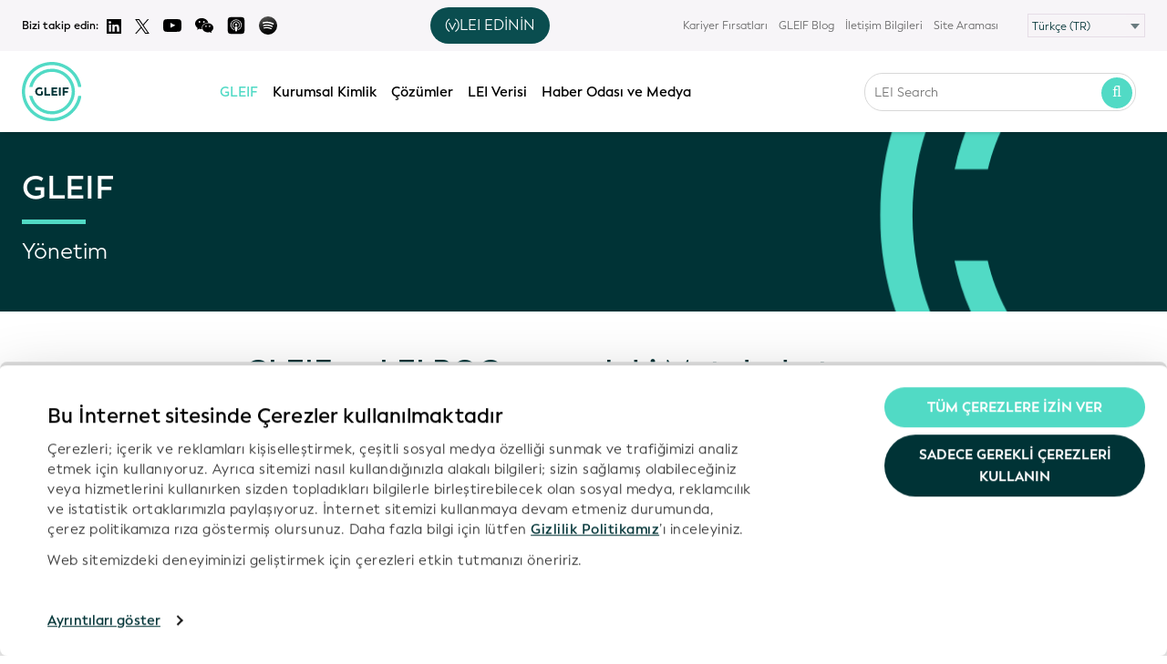

--- FILE ---
content_type: text/html; charset=UTF-8
request_url: https://www.gleif.org/tr/about/governance/mou-between-gleif-and-roc
body_size: 22624
content:

<!DOCTYPE html>
<html dir="ltr" lang="tr" class="fa-dir-flip">

<head>
    <meta charset="utf-8" />
    <meta http-equiv="X-UA-Compatible" content="IE=edge" />
    <meta name="viewport" content="width=device-width,initial-scale=1.0,user-scalable=0">
    <meta name="keywords" content="">

    			<meta name="robots" content="index, follow" />
	    
<title>GLEIF ve LEI ROC arasındaki Mutabakat Zaptı (MoU) - Y&ouml;netim - GLEIF – GLEIF</title>

<meta name="description" content="Haziran 2014'te Finansal İstikrar Kurulu tarafından kurulan Global Legal Entity Identifier Foundation (GLEIF), Tüzel Kişi Kimlik Kodunun (LEI) uygulamasını…" />
<meta name="author" content="GLEIF" />

<meta property="og:title" content="GLEIF ve LEI ROC arasındaki Mutabakat Zaptı (MoU) - Y&ouml;netim - GLEIF – GLEIF" />
<meta property="og:type" content="website" />
<meta property="og:url" content="https://www.gleif.org/tr/about/governance/mou-between-gleif-and-roc/" />
<meta property="og:description" content="Haziran 2014'te Finansal İstikrar Kurulu tarafından kurulan Global Legal Entity Identifier Foundation (GLEIF), Tüzel Kişi Kimlik Kodunun (LEI) uygulamasını…" />
<meta property="og:site_name" content="GLEIF ve LEI ROC arasındaki Mutabakat Zaptı (MoU) - Y&ouml;netim - GLEIF – GLEIF" />
<meta property="og:locale" content="" />
<meta property="og:image" content="https://www.gleif.org/assets/build/img/logo/meta-preview-gleif-logo.png" />
<meta property="og:image:width" content="400">
<meta property="og:image:height" content="400">
<meta name="twitter:card" content="summary_large_image">
<meta name="twitter:site" content="@GLEIF">
<meta name="twitter:creator" content="@GLEIF">
<meta name="twitter:title" content="GLEIF ve LEI ROC arasındaki Mutabakat Zaptı (MoU) - Y&ouml;netim - GLEIF – GLEIF">
<meta name="twitter:description" content="Haziran 2014'te Finansal İstikrar Kurulu tarafından kurulan Global Legal Entity Identifier Foundation (GLEIF), Tüzel Kişi Kimlik Kodunun (LEI) uygulamasını…">
<meta name="twitter:image" content="https://www.gleif.org/assets/build/img/logo/meta-preview-gleif-logo.png">
    <meta name="author" content="GLEIF" />
    <meta name="google-site-verification" content="J6SUNq8HoFKXJZeVQ_0mDtRZuJpTN9OXsRqYODf0uIc" />
    <script src="https://www.google.com/recaptcha/api.js?hl=tr" async defer></script>
    <meta name="google" content="notranslate" />

    <link rel="icon" href="/favicon.ico">
    <link rel="icon" href="/favicon.svg" type="image/svg+xml">
    <link rel="apple-touch-icon" href="/apple-touch-icon.png">
    <link rel="manifest" href="/manifest.webmanifest">

    
    <!-- CSS -->
    <link href="https://www.gleif.org/assets/build/css/styles.256b11a5bea5850432a14bbace6da055.css" rel="stylesheet">    <link href="https://www.gleif.org/assets/build/css/shame.d051a01df68ce8fd68707842922a3e6c.css" rel="stylesheet">    <link href="https://www.gleif.org/assets/build/css/print.9414c5b178d666eb8aa538f19509af04.css" media="print" rel="stylesheet">
    <noscript>
        <link href="https://www.gleif.org/assets/build/css/no-js.fc0e1483caaf86b924cc188d2ed42ccb.css" rel="stylesheet">    </noscript>

    
    <script>
    // NOTE(tim): expose sort-of "envionment variables to client in order to adjust behavior
    window.GLEIF_ENV = window.GLEIF_ENV || {};
    </script>

        <script>
    window.GLEIF_ENV.production = true;
    </script>

    <script>
    // NOTE(tim): turn off `console.log`s in production
    console = console || {};
    console.log = function() {};
    console.info = function() {};
    console.warn = function() {};
    console.error = function() {};
    </script>
    
    <!-- jQuery and components -->
    <script src="//ajax.googleapis.com/ajax/libs/jquery/1.11.2/jquery.min.js"></script>
    <script>
    if (!window.jQuery) {
        document.write('<script src="/assets/src/bower_components/jquery/dist/jquery.min.js"><\/script>');
    }
    </script>
    <script src="/assets/src/bower_components/jquery-deparam/jquery-deparam.js"></script>
    <script src="/assets/src/bower_components/jquery-touchswipe/jquery.touchSwipe.min.js"></script>
    <script src="/assets/src/bower_components/jquery-ui/jquery-ui.js"></script>
    <script src="/assets/src/bower_components/lodash-compat/lodash.min.js"></script>
  
    <link href="https://fonts.googleapis.com/css?family=Open+Sans:200,300,400,600,700,900&amp;subset=cyrillic,cyrillic-ext,greek,greek-ext,latin-ext,vietnamese" rel="stylesheet">
<link href="https://www.gleif.org/media/plugins/gleif/tiny-lei-search/leisearch-tiny-2/dist/static/css/overrides.0f126a1518cf668d32f5d04377068484.css" rel="stylesheet"><link href="https://www.gleif.org/media/plugins/gleif/tiny-lei-search/leisearch-tiny-2/dist/static/css/app.6c98c14a2e0b927d37ec5c3c4c6e8609.92ea2a559116ec1445dfe0f3011048e9.css" rel="stylesheet"><script src="https://www.gleif.org/media/plugins/gleif/tiny-lei-search/leisearch-tiny-2/dist/static/js/manifest.2ae2e69a05c33dfc65f8.323055c248c0cbf6e12cf4b27d6dfd9b.js"></script><script src="https://www.gleif.org/media/plugins/gleif/tiny-lei-search/leisearch-tiny-2/dist/static/js/vendor.a08c5af64cf607489f09.16d0d57cfdc2ea6a253d53211c2e7b96.js"></script>
    
          <!-- NOTE(janine): Sorttable rulemaking page ( besser script nur auf entsprechender Seite laden) -->
      <script src="/assets/src/bower_components/tablesorter/dist/js/jquery.tablesorter.min.js"></script>
      <script src="/assets/src/js/components/rulemaking-table.js"></script>
      <script src="/assets/src/bower_components/momentjs/min/moment.min.js"></script>
    
    
    <script type="text/x-mathjax-config">
        MathJax.Hub.Config({
	      // tex2jax: {inlineMath: [['$','$'], ['\\(','\\)']]}
	    });
	</script>
    <script type="text/javascript" async
        src="https://cdnjs.cloudflare.com/ajax/libs/mathjax/2.7.1/MathJax.js?config=TeX-AMS_CHTML"></script>

    <!-- Structured Data -->
    <script type="application/ld+json">
    {
    "@context": "http://schema.org",
    "@type": "WebSite",
    "name": "Global Legal Entity Identifier Foundation",
    "alternateName": "GLEIF",
    "url": "http://gleif.org",
    "potentialAction": {
        "@type": "SearchAction",
        "target": "https://www.gleif.org/en/lei/search#query={search_term_string}",
        "query-input": "required name=search_term_string",
        "description": "Search LEI Records"
    }
},
{
    "@context": "http://schema.org",
    "@type": "Organization",
    "name": "Global Legal Entity Identifier Foundation (GLEIF)",
    "alternateName": "GLEIF",
    "url": "http://gleif.org",
    "legalName": "Global Legal Entity Identifier Foundation",
    "description": "The Global Legal Entity Identifier Foundation (GLEIF) ensures the operational integrity of the Global LEI System and manages a network of LEI issuers worldwide.",
    "address": [
        {
            "@type": "PostalAddress",
            "streetAddress": "Bäumleingasse 22",
            "addressCountry": "Switzerland",
            "postalCode": "4051"
        },
        {
            "@type": "PostalAddress",
            "streetAddress": "Bleichstrasse 59",
            "addressCountry": "Germany",
            "postalCode": "60313"
        }
    ],
    "email": "info@gleif.org",
    "logo": "https://www.gleif.org/assets/build/img/gleif-logo-full.png",
    "contactPoint": {
        "@type": "ContactPoint",
        "url": "http://www.gleif.org",
        "email": "mailto:leidata@gleif.org",
        "contactType": "Technical support"
    },
    "sameAs": [
        "https://www.linkedin.com/company/global-legal-entity-identifier-foundation-gleif-?trk=biz-companies-cym",
        "http://www.twitter.com/gleif"
    ]
}    </script>


    <!-- Twitter universal website tag code -->
<script>
!function(e,t,n,s,u,a){e.twq||(s=e.twq=function(){s.exe?s.exe.apply(s,arguments):s.queue.push(arguments);
},s.version='1.1',s.queue=[],u=t.createElement(n),u.async=!0,u.src='//static.ads-twitter.com/uwt.js',
a=t.getElementsByTagName(n)[0],a.parentNode.insertBefore(u,a))}(window,document,'script');
// Insert Twitter Pixel ID and Standard Event data below
twq('init','o6gtc');
twq('track','PageView');
</script>
<!-- End Twitter universal website tag code -->
      <script id="Cookiebot" data-culture="TR" src="https://consent.cookiebot.com/uc.js" data-cbid="befc9418-4a60-403e-b1a1-9ca9b3f1b32e" data-blockingmode="auto" type="text/javascript" async></script>

</head>


<body onunload="" class=" tp-page mou-between-gleif-and-roc direction-ltr language-tr">
    <div id="page">

        <header class="header">
            <div class="show-device">
                <span class="device device-x-wide"></span>
                <span class="device device-wide"></span>
                <span class="device device-smalldesk"></span>
                <span class="device device-medium"></span>
                <span class="device device-narrow"></span>
                <span class="device device-mobile"></span>
            </div>
            <nav class="nav nav__secondary hide-medium">
  <div class="grid">
    <div class="grid__col c-4 hide-smalldesk nav__secondary-some">
      <span>Bizi takip edin:</span>
      <a class="some-icon" href="https://www.linkedin.com/company/global-legal-entity-identifier-foundation-gleif-?trk=biz-companies-cym" target="_blank">
        <img src="https://www.gleif.org/assets/build/img/icons/logo-linkedin.svg" alt="Logo Twitter">
      </a>
      <a class="some-icon" href="https://twitter.com/GLEIF" target="_blank">
        <img src="https://www.gleif.org/assets/build/img/icons/logo-twitter.svg" alt="Logo Twitter">
      </a>
      <a class="some-icon" href="https://www.youtube.com/channel/UCP2xdWOFG7dWNaFIBKyejhg" target="_blank">
        <img src="https://www.gleif.org/assets/build/img/icons/logo-youtube.svg" alt="Logo Youtube" style="width:20px;">
      </a>
      <span class="some-icon wechat" href="#" onclick="return false;" target="_blank">
        <img src="https://www.gleif.org/assets/build/img/icons/wechat.svg" alt="WeChat Youtube" style="width:20px;">
        <div class="wechat-qr-code"><img src="https://www.gleif.org/assets/build/img/qr.jpg" alt="WeChat QR-Code"><div class="wechat-account-id">GlobalLEIFoundation</div></div>
      </span>
      <a class="some-icon" href="https://podcasts.apple.com/de/podcast/trust-talks-exploring-organizational-identity-in-the/id1797313524?l=en-GB" target="_blank">
        <img src="https://www.gleif.org/assets/build/img/icons/apple-podcasts.svg" alt="Logo Apple" style="width:20px;">
      </a>
      <a class="some-icon" href="https://open.spotify.com/show/47PLlMUOhRSwA8t6gzyy0H?si=f164e679702f4c20" target="_blank">
        <img src="https://www.gleif.org/assets/build/img/icons/spotify.svg" alt="Logo Spotify" style="width:20px;">
      </a>
    </div>
    <div class="grid__col c-2 hide-smalldesk">
      <!-- vLEI button snippet for mobile and desktop version of the header -->
  <div class="tooltip-wrapper" data-track-content data-content-name="vLEI Button Desktop">
    <button class="btn-get-vlei get-a-vlei-toggle">(v)LEI EDİNİN</button>
    <div class="vlei-tooltip hidden">
      <span class="vlei-tooltip-text">NEYE İHTİYACINIZ VAR? <br> <span><a href="https://www.gleif.org/tr/organizational-identity/get-an-lei-find-lei-issuing-organizations" rel="noopener noreferrer" target="_blank">LEI</a></span>MI VEYA<span><a href="https://www.gleif.org/tr/organizational-identity/get-a-vlei-list-of-qualified-vlei-issuing-organizations" rel="noopener noreferrer" target="_blank">vLEI</a></span>MI?</span>
    </div>
  </div>
  <script>
  (function() {
    // Only run this script once, even if snippet is included multiple times (mobile and desktop version)
    if (window.vleiTooltipInitialized) return;
    window.vleiTooltipInitialized = true;

    document.addEventListener('DOMContentLoaded', () => {
      const toggle = document.querySelector('.get-a-vlei-toggle');
      const tooltip = document.querySelector('.vlei-tooltip');

      if (toggle && tooltip) {
        toggle.addEventListener('click', (e) => {
          e.preventDefault();
          tooltip.classList.toggle('hidden');
        });

        document.addEventListener('click', (e) => {
          if (!e.target.closest('.tooltip-wrapper')) {
            tooltip.classList.add('hidden');
          }
        });
      }
    });
  })();
  </script>

<style>
/* CSS for Tooltip - CSS for button (.btn-get-vlei) located in assets/src/less/components/_compinent.navbar.less because it's used also for the mobile version */
/* ToDo: move all tooltip CSS to less - parts of it are already in navbar.less file */
/* ToDo: make tooltip relative to the button (.btn-get-vlei) */

.tooltip-wrapper {
  position: relative;
  display: inline-block;
}

.vlei-tooltip {
  position: absolute;
  font-size: 13px !important;
  top: 120%;
  left: calc(50%);
  transform: translateX(-50%);
  background: #fff;
  border: 1px solid #ccc;
  border-radius: 8px;
  padding: 0.8em !important;
  box-shadow: 0 2px 10px rgba(0,0,0,0.1);
  z-index: 100;
  min-width: max-content;
  color: #000;
  text-align: center;
  font-weight: 500;
}

/* Tooltip arrow - centered */
.vlei-tooltip::before {
  content: "";
  position: absolute;
  top: -12px;
  left: 50%;
  transform: translateX(-50%);
  border-width: 6px;
  border-style: solid;
  border-color:  transparent transparent #fff transparent;
}

.vlei-tooltip::after {
  content: "";
  position: absolute;
  top: -15px;
  left: 50%;
  transform: translateX(-50%);
  border-width: 7px;
  border-style: solid;
  border-color: transparent transparent lightgray transparent;
  z-index: -1;
}

.vlei-tooltip a {
  color: #000;
  border-bottom: 2px solid #51dac5;
  margin: 0 0.4em;
  font-weight: 600 !important;
  font-size: 15px !important;
}

.hidden {
  display: none;
}

.btn-get-vlei {
  display: none;
  position: relative;
  background-color: #0a4d4f;
  color: white;
  border-radius: 30px;
  border: none;
  padding: 0.5em 1em;
  font-weight: 500;
  cursor: pointer;
}

.btn-get-vlei:hover {
  background-color: #51dac5;
}

.nav__main-wrapper .nav-overflow {
  margin-right: 2em;
}

.nav__secondary .grid {
  display: flex;
  align-items: center;
}

.nav__secondary .grid__col {
  display: flex;
  align-items: center;
}

/* Social icons - align left */
.nav__secondary .nav__secondary-some {
  display: flex;
  align-items: center;
  gap: 0.5rem;
  justify-content: flex-start;
}

/* vLEI button column - center */
.nav__secondary .grid__col.c-2 {
  justify-content: center;
}

/* Menu - align right */
.nav__secondary .nav__secondary-menu {
  justify-content: flex-end;
}

.nav__secondary .nav__secondary-menu ul {
  display: flex;
  align-items: center;
  justify-content: flex-end;
  list-style: none;
  margin: 0;
}

.nav__secondary .nav__secondary-menu li {
  display: flex;
  align-items: center;
}

.nav__secondary .some-icon {
  display: inline-flex;
  align-items: center;
}

@media (min-width: 768px) {
  .btn-get-vlei {
    display: inline-block;
  }
}

@media (max-width: 767px) {
  .btn-get-vlei {
    display: inline-block;
    position: absolute;
    transform: translate(-50%, -50%);
    left: 50%;
    top: 50%;
  }
}

.btn-get-vlei--mobile {
  cursor: default;
  display: none;
}

.btn-get-vlei--mobile a {
  color: #fff;
  text-decoration: underline;
}

@media (max-width: 767px) {
  .btn-get-vlei--mobile {
    display: inline-block;
  }
}
</style>
    </div>
    <div class="grid__col c-6 grid__col--hide-medium grid__col--hide-narrow nav__secondary-menu">
      <ul>
        <li class="some-mobile">
          <a class="some-icon" href="https://www.linkedin.com/company/global-legal-entity-identifier-foundation-gleif-?trk=biz-companies-cym" target="_blank">
            <img src="https://www.gleif.org/assets/build/img/icons/logo-linkedin.svg" alt="Logo Linkedin">
          </a>
        </li>
        <li class="some-mobile">
          <a class="some-icon" href="https://twitter.com/GLEIF" target="_blank">
            <img src="https://www.gleif.org/assets/build/img/icons/logo-twitter.svg" alt="Logo Twitter">
          </a>
        </li>
        <li class="some-mobile">
          <a class="some-icon" href="https://www.youtube.com/channel/UCP2xdWOFG7dWNaFIBKyejhg/videos" style="vertical-align:bottom;" target="_blank">
            <img src="https://www.gleif.org/assets/build/img/icons/logo-youtube.svg" alt="Logo Youtube" style="width:20px;">
          </a>
        </li>
        <li class="some-mobile wechat">
          <a class="some-icon" href="https://bit.ly/49rSEfN" target="_blank">
            <img src="https://www.gleif.org/assets/build/img/icons/wechat.svg" alt="Logo WeChat" style="width:20px;">
          </a>
        </li>
        <li class="some-mobile">
          <a class="some-icon" href="https://podcasts.apple.com/de/podcast/trust-talks-exploring-organizational-identity-in-the/id1797313524?l=en-GB" target="_blank">
            <img src="https://www.gleif.org/assets/build/img/icons/apple-podcasts.svg" alt="Logo Apple Podcasts" style="width:20px;">
          </a>
        </li>
            <li class="some-mobile last">
          <a class="some-icon" href="https://open.spotify.com/show/47PLlMUOhRSwA8t6gzyy0H?si=f164e679702f4c20" target="_blank">
            <img src="https://www.gleif.org/assets/build/img/icons/spotify.svg" alt="Logo Spotify" style="width:20px;">
          </a>
        </li>
        <li class="some-mobile last">
          <!-- vLEI button snippet for mobile and desktop version of the header -->
  <div class="tooltip-wrapper" data-track-content data-content-name="vLEI Button Desktop">
    <button class="btn-get-vlei get-a-vlei-toggle">(v)LEI EDİNİN</button>
    <div class="vlei-tooltip hidden">
      <span class="vlei-tooltip-text">NEYE İHTİYACINIZ VAR? <br> <span><a href="https://www.gleif.org/tr/organizational-identity/get-an-lei-find-lei-issuing-organizations" rel="noopener noreferrer" target="_blank">LEI</a></span>MI VEYA<span><a href="https://www.gleif.org/tr/organizational-identity/get-a-vlei-list-of-qualified-vlei-issuing-organizations" rel="noopener noreferrer" target="_blank">vLEI</a></span>MI?</span>
    </div>
  </div>
  <script>
  (function() {
    // Only run this script once, even if snippet is included multiple times (mobile and desktop version)
    if (window.vleiTooltipInitialized) return;
    window.vleiTooltipInitialized = true;

    document.addEventListener('DOMContentLoaded', () => {
      const toggle = document.querySelector('.get-a-vlei-toggle');
      const tooltip = document.querySelector('.vlei-tooltip');

      if (toggle && tooltip) {
        toggle.addEventListener('click', (e) => {
          e.preventDefault();
          tooltip.classList.toggle('hidden');
        });

        document.addEventListener('click', (e) => {
          if (!e.target.closest('.tooltip-wrapper')) {
            tooltip.classList.add('hidden');
          }
        });
      }
    });
  })();
  </script>

<style>
/* CSS for Tooltip - CSS for button (.btn-get-vlei) located in assets/src/less/components/_compinent.navbar.less because it's used also for the mobile version */
/* ToDo: move all tooltip CSS to less - parts of it are already in navbar.less file */
/* ToDo: make tooltip relative to the button (.btn-get-vlei) */

.tooltip-wrapper {
  position: relative;
  display: inline-block;
}

.vlei-tooltip {
  position: absolute;
  font-size: 13px !important;
  top: 120%;
  left: calc(50%);
  transform: translateX(-50%);
  background: #fff;
  border: 1px solid #ccc;
  border-radius: 8px;
  padding: 0.8em !important;
  box-shadow: 0 2px 10px rgba(0,0,0,0.1);
  z-index: 100;
  min-width: max-content;
  color: #000;
  text-align: center;
  font-weight: 500;
}

/* Tooltip arrow - centered */
.vlei-tooltip::before {
  content: "";
  position: absolute;
  top: -12px;
  left: 50%;
  transform: translateX(-50%);
  border-width: 6px;
  border-style: solid;
  border-color:  transparent transparent #fff transparent;
}

.vlei-tooltip::after {
  content: "";
  position: absolute;
  top: -15px;
  left: 50%;
  transform: translateX(-50%);
  border-width: 7px;
  border-style: solid;
  border-color: transparent transparent lightgray transparent;
  z-index: -1;
}

.vlei-tooltip a {
  color: #000;
  border-bottom: 2px solid #51dac5;
  margin: 0 0.4em;
  font-weight: 600 !important;
  font-size: 15px !important;
}

.hidden {
  display: none;
}

.btn-get-vlei {
  display: none;
  position: relative;
  background-color: #0a4d4f;
  color: white;
  border-radius: 30px;
  border: none;
  padding: 0.5em 1em;
  font-weight: 500;
  cursor: pointer;
}

.btn-get-vlei:hover {
  background-color: #51dac5;
}

.nav__main-wrapper .nav-overflow {
  margin-right: 2em;
}

.nav__secondary .grid {
  display: flex;
  align-items: center;
}

.nav__secondary .grid__col {
  display: flex;
  align-items: center;
}

/* Social icons - align left */
.nav__secondary .nav__secondary-some {
  display: flex;
  align-items: center;
  gap: 0.5rem;
  justify-content: flex-start;
}

/* vLEI button column - center */
.nav__secondary .grid__col.c-2 {
  justify-content: center;
}

/* Menu - align right */
.nav__secondary .nav__secondary-menu {
  justify-content: flex-end;
}

.nav__secondary .nav__secondary-menu ul {
  display: flex;
  align-items: center;
  justify-content: flex-end;
  list-style: none;
  margin: 0;
}

.nav__secondary .nav__secondary-menu li {
  display: flex;
  align-items: center;
}

.nav__secondary .some-icon {
  display: inline-flex;
  align-items: center;
}

@media (min-width: 768px) {
  .btn-get-vlei {
    display: inline-block;
  }
}

@media (max-width: 767px) {
  .btn-get-vlei {
    display: inline-block;
    position: absolute;
    transform: translate(-50%, -50%);
    left: 50%;
    top: 50%;
  }
}

.btn-get-vlei--mobile {
  cursor: default;
  display: none;
}

.btn-get-vlei--mobile a {
  color: #fff;
  text-decoration: underline;
}

@media (max-width: 767px) {
  .btn-get-vlei--mobile {
    display: inline-block;
  }
}
</style>
        </li>
                                      <li><a href="https://www.gleif.org/tr/contact/career-opportunities">Kariyer Fırsatları</a></li>
                                        <li><a href="https://www.gleif.org/tr/newsroom/blog">GLEIF Blog</a></li>
                                        <li><a href="https://www.gleif.org/tr/contact">İletişim Bilgileri</a></li>
                                    <li><a href="https://www.gleif.org/tr/search/">Site Araması</a></li>
                <li class="has-select">
            <div class="select-box">
    <select class="select" id="language-select" name="language">
              <option  value="https://www.gleif.org/ar/about/governance/mou-between-gleif-and-roc?cachepath=tr%2Fabout%2Fgovernance%2Fmou-between-gleif-and-roc">العربية‏ (AR)</option>
              <option  value="https://www.gleif.org/de/about/governance/mou-between-gleif-and-roc?cachepath=tr%2Fabout%2Fgovernance%2Fmou-between-gleif-and-roc">Deutsch (DE)&lrm;</option>
              <option  value="https://www.gleif.org/en/about/governance/mou-between-gleif-and-roc?cachepath=tr%2Fabout%2Fgovernance%2Fmou-between-gleif-and-roc">English (EN)&lrm;</option>
              <option  value="https://www.gleif.org/es/about/governance/mou-between-gleif-and-roc?cachepath=tr%2Fabout%2Fgovernance%2Fmou-between-gleif-and-roc">Español (ES)&lrm;</option>
              <option  value="https://www.gleif.org/fr/about/governance/mou-between-gleif-and-roc?cachepath=tr%2Fabout%2Fgovernance%2Fmou-between-gleif-and-roc">Français (FR)&lrm;</option>
              <option  value="https://www.gleif.org/id/about/governance/mou-between-gleif-and-roc?cachepath=tr%2Fabout%2Fgovernance%2Fmou-between-gleif-and-roc">Bahasa Indonesia (ID)&lrm;</option>
              <option  value="https://www.gleif.org/it/about/governance/mou-between-gleif-and-roc?cachepath=tr%2Fabout%2Fgovernance%2Fmou-between-gleif-and-roc">Italiano (IT)&lrm;</option>
              <option  value="https://www.gleif.org/ja/about/governance/mou-between-gleif-and-roc?cachepath=tr%2Fabout%2Fgovernance%2Fmou-between-gleif-and-roc">日本語 (JA)&lrm;</option>
              <option  value="https://www.gleif.org/ko/about/governance/mou-between-gleif-and-roc?cachepath=tr%2Fabout%2Fgovernance%2Fmou-between-gleif-and-roc">한국어 (KO)&lrm;</option>
              <option  value="https://www.gleif.org/pl/about/governance/mou-between-gleif-and-roc?cachepath=tr%2Fabout%2Fgovernance%2Fmou-between-gleif-and-roc">Polski (PL)&lrm;</option>
              <option  value="https://www.gleif.org/pt/about/governance/mou-between-gleif-and-roc?cachepath=tr%2Fabout%2Fgovernance%2Fmou-between-gleif-and-roc">Português (PT)&lrm;</option>
              <option  value="https://www.gleif.org/ru/about/governance/mou-between-gleif-and-roc?cachepath=tr%2Fabout%2Fgovernance%2Fmou-between-gleif-and-roc">Русский (RU)&lrm;</option>
              <option selected="selected" value="https://www.gleif.org/tr/about/governance/mou-between-gleif-and-roc?cachepath=tr%2Fabout%2Fgovernance%2Fmou-between-gleif-and-roc">Türkçe (TR)&lrm;</option>
              <option  value="https://www.gleif.org/zh/about/governance/mou-between-gleif-and-roc?cachepath=tr%2Fabout%2Fgovernance%2Fmou-between-gleif-and-roc">中文（普通话） (ZH)&lrm;</option>
          </select>
  </div>
        </li>
      </ul>
    </div>
  </div>
</nav>
            <nav class="nav nav__primary js-nav align-center">
  <div class="grid">
     <a class="btn btn--menu js-open-mobile-menu" href=""><i class="fa fa-bars text-big"></i></a>
    <div class="grid__col c-1 nav__logo">
      <a class="logo__img" href="https://www.gleif.org/tr">
        <img id="gleif-logo" src="https://www.gleif.org/assets/build/img/logo/gleif-logo-new.svg" alt="GLEIF">
      </a>
      <a class="logo__text" href="https://www.gleif.org/tr">GLEIF</a>
    </div>
    <div class="grid__col c-1">
      <!-- vLEI button snippet for mobile and desktop version of the header -->
  <span class="btn-get-vlei btn-get-vlei--mobile" data-track-content data-content-name="vLEI Button Mobile"><span><span><a href="https://www.gleif.org/tr/organizational-identity/get-an-lei-find-lei-issuing-organizations" rel="noopener noreferrer" target="_blank">LEI</a></span> VEYA <span><a href="https://www.gleif.org/tr/organizational-identity/get-a-vlei-list-of-qualified-vlei-issuing-organizations" rel="noopener noreferrer" target="_blank">vLEI</a></span> EDİNİN</span>

<style>
/* CSS for Tooltip - CSS for button (.btn-get-vlei) located in assets/src/less/components/_compinent.navbar.less because it's used also for the mobile version */
/* ToDo: move all tooltip CSS to less - parts of it are already in navbar.less file */
/* ToDo: make tooltip relative to the button (.btn-get-vlei) */

.tooltip-wrapper {
  position: relative;
  display: inline-block;
}

.vlei-tooltip {
  position: absolute;
  font-size: 13px !important;
  top: 120%;
  left: calc(50%);
  transform: translateX(-50%);
  background: #fff;
  border: 1px solid #ccc;
  border-radius: 8px;
  padding: 0.8em !important;
  box-shadow: 0 2px 10px rgba(0,0,0,0.1);
  z-index: 100;
  min-width: max-content;
  color: #000;
  text-align: center;
  font-weight: 500;
}

/* Tooltip arrow - centered */
.vlei-tooltip::before {
  content: "";
  position: absolute;
  top: -12px;
  left: 50%;
  transform: translateX(-50%);
  border-width: 6px;
  border-style: solid;
  border-color:  transparent transparent #fff transparent;
}

.vlei-tooltip::after {
  content: "";
  position: absolute;
  top: -15px;
  left: 50%;
  transform: translateX(-50%);
  border-width: 7px;
  border-style: solid;
  border-color: transparent transparent lightgray transparent;
  z-index: -1;
}

.vlei-tooltip a {
  color: #000;
  border-bottom: 2px solid #51dac5;
  margin: 0 0.4em;
  font-weight: 600 !important;
  font-size: 15px !important;
}

.hidden {
  display: none;
}

.btn-get-vlei {
  display: none;
  position: relative;
  background-color: #0a4d4f;
  color: white;
  border-radius: 30px;
  border: none;
  padding: 0.5em 1em;
  font-weight: 500;
  cursor: pointer;
}

.btn-get-vlei:hover {
  background-color: #51dac5;
}

.nav__main-wrapper .nav-overflow {
  margin-right: 2em;
}

.nav__secondary .grid {
  display: flex;
  align-items: center;
}

.nav__secondary .grid__col {
  display: flex;
  align-items: center;
}

/* Social icons - align left */
.nav__secondary .nav__secondary-some {
  display: flex;
  align-items: center;
  gap: 0.5rem;
  justify-content: flex-start;
}

/* vLEI button column - center */
.nav__secondary .grid__col.c-2 {
  justify-content: center;
}

/* Menu - align right */
.nav__secondary .nav__secondary-menu {
  justify-content: flex-end;
}

.nav__secondary .nav__secondary-menu ul {
  display: flex;
  align-items: center;
  justify-content: flex-end;
  list-style: none;
  margin: 0;
}

.nav__secondary .nav__secondary-menu li {
  display: flex;
  align-items: center;
}

.nav__secondary .some-icon {
  display: inline-flex;
  align-items: center;
}

@media (min-width: 768px) {
  .btn-get-vlei {
    display: inline-block;
  }
}

@media (max-width: 767px) {
  .btn-get-vlei {
    display: inline-block;
    position: absolute;
    transform: translate(-50%, -50%);
    left: 50%;
    top: 50%;
  }
}

.btn-get-vlei--mobile {
  cursor: default;
  display: none;
}

.btn-get-vlei--mobile a {
  color: #fff;
  text-decoration: underline;
}

@media (max-width: 767px) {
  .btn-get-vlei--mobile {
    display: inline-block;
  }
}
</style>
    </div>
    <div class="grid__col c-7 nav__main">
      <div class="nav__main-wrapper">
        <ul class="nav-overflow">
                                            <li class="active">
              <a class="js-open-dropdown" href="https://www.gleif.org/tr/about">GLEIF</a>
                              <ul class="dropdown js-dropdown">
                                                                                                                      <li class="show-sub"><a href="https://www.gleif.org/tr/about/this-is-gleif">Bu GLEIF&#039;tir</a>
                                              <ul class="dropdown-sub dropdown js-dropdown ">
                                                                                                                                                <li class="nav-level-2 "><a href="https://www.gleif.org/tr/about/this-is-gleif/gleif-anniversary">GLEIF&#039;in 10 Yılı</a>
                                                              </li>
                                                                              </ul>
                                          </li>
                                                                                                                      <li class=""><a href="https://www.gleif.org/tr/about/our-vision">Vizyonumuz</a>
                                          </li>
                                                                                                                      <li class=""><a href="https://www.gleif.org/tr/about/our-values">Değerlerimiz</a>
                                          </li>
                                                                                                                      <li class="show-sub"><a href="https://www.gleif.org/tr/about/gleif-management-of-the-global-lei-system">Global LEI Sistemi</a>
                                              <ul class="dropdown-sub dropdown js-dropdown ">
                                                                                                                                                <li class="nav-level-2 "><a href="https://www.gleif.org/tr/about/gleif-management-of-the-global-lei-system/global-lei-system-a-network-of-federated-services">Global LEI Sistemi: Bir Birleştirilmiş Hizmetler Ağı</a>
                                                              </li>
                                                                              </ul>
                                          </li>
                                                                                                                      <li class="show-sub"><a href="https://www.gleif.org/tr/about/gleif-services">GLEIF Hizmetleri</a>
                                              <ul class="dropdown-sub dropdown js-dropdown ">
                                                                                                                                                <li class="nav-level-2 "><a href="https://www.gleif.org/tr/about/gleif-services/gleif-service-catalog">GLEIF Hizmet Kataloğu</a>
                                                              </li>
                                                                                                                                                                            <li class="nav-level-2 show-sub"><a href="https://www.gleif.org/tr/about/gleif-services/service-reports">Servis Raporları</a>
                                                                  <ul class="dropdown-sub-sub dropdown js-dropdown">
                                                                                                                                                        <li class="nav-level-3 "><a href="https://www.gleif.org/tr/about/gleif-services/service-reports/service-reports-archive">Servis Raporları Arşivi</a>
                                                                                                                                                                                                                                                                                                                                                                                                                                                                                                                                                                                                                                                                                                                                                                                                                                                                                                                                                                                                                                                                                                                                                                                                                                                                                                                                                                                                                                                                                                                                                                                                                                                                                                                                                                                                                                                                                                                                                                                                                                                                                                                                                                                                                                                                                                                                                                                                                                                                                                                                                                                                                                                                                                                                                                                                                                                                                                                                                                                                                                                                                                                                                                                                                                                                                                                                                                                                                                                                                                                                                                                                                                                                                                                                                                                                                                                                                                                                                                                                                                                                                                                                                                                                                                                                                                                                                                                                                                                                                                                                                                                                                                                                                                                                                                                                                                                                                                                                                                                                                                                                                                                                                                                                                                                                                                                                                                                                                                                                                                                                                                                                                                                                                                                                                                                                                                                                                                                                                                                                                                                                                                                                                                                                                                                                                                                                                                                                                                                                                                                                                                                                                                                                                                                                                                                                                                                                                                                                                                                                                                                                                                                                                                                                                                                                                                                                                                                                                                                                                                                                                                                                                                                                                                                                                                                                                                                                                                                                                                                                                                                                                                                                                                                                                                                                                                                                                                                                                                                                                                                                                                                                                                                                                                                                                                                                                                                                                                                                                                                                                                                                                                                                                                                                                                                                                                                                                                                                                                                                                                                                                                                                                                                                                                                                                                                                                                                                                                                                                                                                                                                                                                                                                                                                                                                                                                                                                                                                                                                                                                                                                                                                                                                                                                                                                                                                                                                                                                                                                                                                                                                                                                                                                                                                                                                                                                                                                                                                                                                                                                                                                                                                                                                                                                                                                                                                                                                                                                                                                                                                                                                                                                                                                                                                                                                                                                                                                                                                                                                                                                                                                                                                                                                                                                                                                                                                                                                                                                                                                                                                                                                                                                                                                                                                                                                                                                                                                                                                                </ul>
                                                              </li>
                                                                                                                                                                            <li class="nav-level-2 "><a href="https://www.gleif.org/tr/about/gleif-services/daily-service-availability">Hizmet Kullanılabilirlik Panosu</a>
                                                              </li>
                                                                                                                                                                            <li class="nav-level-2 "><a href="https://www.gleif.org/tr/about/gleif-services/iso-20000-certification">ISO 20000 Sertifikası</a>
                                                              </li>
                                                                              </ul>
                                          </li>
                                                                                                                      <li class=""><a href="https://www.gleif.org/tr/about/open-data">A&ccedil;ık Veri</a>
                                          </li>
                                                                                                                      <li class=""><a href="https://www.gleif.org/tr/about/open-source">A&ccedil;ık Kaynak</a>
                                          </li>
                                                                                                                      <li class="show-sub"><a href="https://www.gleif.org/tr/about/gleif-engagement">GLEIF Katılımı</a>
                                              <ul class="dropdown-sub dropdown js-dropdown ">
                                                                                                                                                <li class="nav-level-2 "><a href="https://www.gleif.org/tr/about/gleif-engagement/organization-and-committee-engagement">Organizasyon ve Komite Katılımı</a>
                                                              </li>
                                                                                                                                                                            <li class="nav-level-2 show-sub"><a href="https://www.gleif.org/tr/about/gleif-engagement/gleif-partners-program">GLEIF Ortaklar Programı</a>
                                                                  <ul class="dropdown-sub-sub dropdown js-dropdown">
                                                                                                                                                        <li class="nav-level-3 "><a href="https://www.gleif.org/tr/about/gleif-engagement/gleif-partners-program/gleif-partners-program-members">Program &Uuml;yeleri</a>
                                                                                                                                                                                                  <li class="nav-level-3 "><a href="https://www.gleif.org/tr/about/gleif-engagement/gleif-partners-program/gleif-partners-solutions">İş Ortağı &Ccedil;&ouml;z&uuml;mleri</a>
                                                                                                                </ul>
                                                              </li>
                                                                                                                                                                            <li class="nav-level-2 "><a href="https://www.gleif.org/tr/about/gleif-engagement/gleif-vlei-technical-advisory-board">GLEIF vLEI Teknik Danışma Kurulu</a>
                                                              </li>
                                                                              </ul>
                                          </li>
                                                                                                                      <li class=""><a href="https://www.gleif.org/tr/about/management">Y&ouml;netim Yapısı</a>
                                          </li>
                                                                                                                      <li class="active show-sub"><a href="https://www.gleif.org/tr/about/governance">Y&ouml;netim</a>
                                              <ul class="dropdown-sub dropdown js-dropdown oversize">
                                                                                                                                                <li class="nav-level-2 "><a href="https://www.gleif.org/tr/about/governance/financial-stability-board-fsb">Finansal İstikrar Kurulu (FSB)</a>
                                                              </li>
                                                                                                                                                                            <li class="nav-level-2 "><a href="https://www.gleif.org/tr/about/governance/regulatory-oversight-committee-roc">LEI D&uuml;zenleyici G&ouml;zetim Komitesi (LEI ROC)</a>
                                                              </li>
                                                                                                                                                                            <li class="nav-level-2 active "><a href="https://www.gleif.org/tr/about/governance/mou-between-gleif-and-roc">GLEIF ve LEI ROC arasındaki Mutabakat Zaptı (MoU)</a>
                                                              </li>
                                                                                                                                                                            <li class="nav-level-2 "><a href="https://www.gleif.org/tr/about/governance/board-of-directors">Y&ouml;netim Kurulu</a>
                                                              </li>
                                                                                                                                                                            <li class="nav-level-2 "><a href="https://www.gleif.org/tr/about/governance/roc-observers">ROC G&ouml;zlemcileri</a>
                                                              </li>
                                                                                                                                                                            <li class="nav-level-2 "><a href="https://www.gleif.org/tr/about/governance/board-committees">Kurul Komiteleri</a>
                                                              </li>
                                                                                                                                                                            <li class="nav-level-2 "><a href="https://www.gleif.org/tr/about/governance/board-minutes">Y&ouml;netim Kurulu Tutanakları</a>
                                                              </li>
                                                                                                                                                                            <li class="nav-level-2 "><a href="https://www.gleif.org/tr/about/governance/statutes">T&uuml;z&uuml;kler</a>
                                                              </li>
                                                                                                                                                                            <li class="nav-level-2 "><a href="https://www.gleif.org/tr/about/governance/by-laws">İ&ccedil; T&uuml;z&uuml;k</a>
                                                              </li>
                                                                                                                                                                            <li class="nav-level-2 "><a href="https://www.gleif.org/tr/about/governance/policies">Politikalar</a>
                                                              </li>
                                                                                                                                                                            <li class="nav-level-2 "><a href="https://www.gleif.org/tr/about/governance/annual-report">Yıllık Rapor</a>
                                                              </li>
                                                                                                                                                                            <li class="nav-level-2 "><a href="https://www.gleif.org/tr/about/governance/call-for-applications-for-the-board-of-directors">Y&ouml;netim Kurulu İ&ccedil;in Başvuru &Ccedil;ağrısı</a>
                                                              </li>
                                                                              </ul>
                                          </li>
                                                                                                                      <li class=""><a href="https://www.gleif.org/tr/about/history">Ge&ccedil;miş</a>
                                          </li>
                                  </ul>
                          </li>
                                  <li class="">
              <a class="js-open-dropdown" href="https://www.gleif.org/tr/organizational-identity">Kurumsal Kimlik</a>
                              <ul class="dropdown js-dropdown">
                                                                                                                      <li class=""><a href="https://www.gleif.org/tr/organizational-identity/overview">Genel Bakış</a>
                                          </li>
                                                                                                                      <li class="show-sub"><a href="https://www.gleif.org/tr/organizational-identity/introducing-the-legal-entity-identifier-lei">Kuruluşların Tanımlanması-T&uuml;zel Kişi Kimlik Kodunu (LEI) Tanıtmak</a>
                                              <ul class="dropdown-sub dropdown js-dropdown ">
                                                                                                                                                <li class="nav-level-2 show-sub"><a href="https://www.gleif.org/tr/organizational-identity/introducing-the-legal-entity-identifier-lei/iso-17442-the-lei-code-structure">ISO 17442: Global Standart</a>
                                                                  <ul class="dropdown-sub-sub dropdown js-dropdown">
                                                                                                                                                        <li class="nav-level-3 "><a href="https://www.gleif.org/tr/organizational-identity/introducing-the-legal-entity-identifier-lei/iso-17442-the-lei-code-structure/the-lei-in-digital-certificates">ISO 17442 2. B&ouml;l&uuml;m: Dijital Sertifikalarda LEI</a>
                                                                                                                </ul>
                                                              </li>
                                                                              </ul>
                                          </li>
                                                                                                                      <li class="show-sub"><a href="https://www.gleif.org/tr/organizational-identity/get-an-lei-find-lei-issuing-organizations">Bir LEI edinin: LEI Tahsis Eden Kurumları Bulun</a>
                                              <ul class="dropdown-sub dropdown js-dropdown ">
                                                                                                                                                <li class="nav-level-2 "><a href="https://www.gleif.org/tr/organizational-identity/get-an-lei-find-lei-issuing-organizations/registration-agents">Kayıt Aracıları</a>
                                                              </li>
                                                                              </ul>
                                          </li>
                                                                                                                      <li class="show-sub"><a href="https://www.gleif.org/tr/organizational-identity/the-lifecycle-of-a-lei-issuer">LEI Tahsis Eden Kurumun Yaşam D&ouml;ng&uuml;s&uuml;</a>
                                              <ul class="dropdown-sub dropdown js-dropdown ">
                                                                                                                                                <li class="nav-level-2 show-sub"><a href="https://www.gleif.org/tr/organizational-identity/the-lifecycle-of-a-lei-issuer/gleif-accreditation-of-lei-issuers">LEI Tahsis Eden Kurumların GLEIF Akreditasyonu</a>
                                                                  <ul class="dropdown-sub-sub dropdown js-dropdown">
                                                                                                                                                        <li class="nav-level-3 "><a href="https://www.gleif.org/tr/organizational-identity/the-lifecycle-of-a-lei-issuer/gleif-accreditation-of-lei-issuers/accreditation-process">Akreditasyon S&uuml;reci</a>
                                                                                                                                                                                                  <li class="nav-level-3 "><a href="https://www.gleif.org/tr/organizational-identity/the-lifecycle-of-a-lei-issuer/gleif-accreditation-of-lei-issuers/current-candidates">Mevcut Adaylar</a>
                                                                                                                                                                                                  <li class="nav-level-3 "><a href="https://www.gleif.org/tr/organizational-identity/the-lifecycle-of-a-lei-issuer/gleif-accreditation-of-lei-issuers/questions-and-answers">Sorular ve Yanıtlar</a>
                                                                                                                                                                                                  <li class="nav-level-3 "><a href="https://www.gleif.org/tr/organizational-identity/the-lifecycle-of-a-lei-issuer/gleif-accreditation-of-lei-issuers/accreditation-resources">Akreditasyon Kaynakları</a>
                                                                                                                                                                                                  <li class="nav-level-3 "><a href="https://www.gleif.org/tr/organizational-identity/the-lifecycle-of-a-lei-issuer/gleif-accreditation-of-lei-issuers/required-documents">Gerekli Belgeler</a>
                                                                                                                                                                                                  <li class="nav-level-3 "><a href="https://www.gleif.org/tr/organizational-identity/the-lifecycle-of-a-lei-issuer/gleif-accreditation-of-lei-issuers/lei-issuer-offboarding-process">LEI Tahsis Eden Kurum Ayrılma S&uuml;reci</a>
                                                                                                                </ul>
                                                              </li>
                                                                              </ul>
                                          </li>
                                                                                                                      <li class="show-sub"><a href="https://www.gleif.org/tr/organizational-identity/introducing-the-verifiable-lei-vlei">LEI&#039;leri kullanarak Dijital Kimlik ve Doğrulama &ndash; Doğrulanabilir LEI (vLEI)</a>
                                              <ul class="dropdown-sub dropdown js-dropdown ">
                                                                                                                                                <li class="nav-level-2 "><a href="https://www.gleif.org/tr/organizational-identity/introducing-the-verifiable-lei-vlei/gleif-ebook-the-vlei-introducing-digital-i-d-for-organizations-everywhere">GLEIF E-Kitabı: vLEI: Her Yerdeki Kuruluşlar i&ccedil;in Dijital Kimlik Tanıtımı</a>
                                                              </li>
                                                                                                                                                                            <li class="nav-level-2 "><a href="https://www.gleif.org/tr/organizational-identity/introducing-the-verifiable-lei-vlei/introducing-the-vlei-ecosystem-governance-framework">vLEI Ekosistemi Y&ouml;netim &Ccedil;er&ccedil;evesi&#039;nin Tanıtımı</a>
                                                              </li>
                                                                              </ul>
                                          </li>
                                                                                                                      <li class=""><a href="https://www.gleif.org/tr/organizational-identity/get-a-vlei-list-of-qualified-vlei-issuing-organizations">Get a vLEI: List of Qualified vLEI Issuing Organizations</a>
                                          </li>
                                                                                                                      <li class="show-sub"><a href="https://www.gleif.org/tr/organizational-identity/the-lifecycle-of-a-vlei-issuer">vLEI Tahsis Eden Kurumun Yaşam D&ouml;ng&uuml;s&uuml;</a>
                                              <ul class="dropdown-sub dropdown js-dropdown ">
                                                                                                                                                <li class="nav-level-2 show-sub"><a href="https://www.gleif.org/tr/organizational-identity/the-lifecycle-of-a-vlei-issuer/gleif-qualification-of-vlei-issuers">vLEI Tahsis Eden Kurumların GLEIF Yeterliliği</a>
                                                                  <ul class="dropdown-sub-sub dropdown js-dropdown">
                                                                                                                                                        <li class="nav-level-3 "><a href="https://www.gleif.org/tr/organizational-identity/the-lifecycle-of-a-vlei-issuer/gleif-qualification-of-vlei-issuers/qualification-process">Yeterlilik Programı</a>
                                                                                                                                                                                                  <li class="nav-level-3 "><a href="https://www.gleif.org/tr/organizational-identity/the-lifecycle-of-a-vlei-issuer/gleif-qualification-of-vlei-issuers/required-documents">Gerekli Belgeler</a>
                                                                                                                </ul>
                                                              </li>
                                                                              </ul>
                                          </li>
                                  </ul>
                          </li>
                                  <li class="">
              <a class="js-open-dropdown" href="https://www.gleif.org/tr/lei-solutions">&Ccedil;&ouml;z&uuml;mler</a>
                              <ul class="dropdown js-dropdown">
                                                                                                                      <li class=""><a href="https://www.gleif.org/tr/lei-solutions/overview">Genel Bakış</a>
                                          </li>
                                                                                                                      <li class=""><a href="https://www.gleif.org/tr/lei-solutions/better-knowledge-better-business">Neden LEI?</a>
                                          </li>
                                                                                                                      <li class="show-sub"><a href="https://www.gleif.org/tr/lei-solutions/featuring-the-lei">LEI ile birlikte</a>
                                              <ul class="dropdown-sub dropdown js-dropdown ">
                                                                                                                                                <li class="nav-level-2 "><a href="https://www.gleif.org/tr/lei-solutions/featuring-the-lei/cross-border-payments">Sınır &Ouml;tesi &Ouml;demeler</a>
                                                              </li>
                                                                                                                                                                            <li class="nav-level-2 "><a href="https://www.gleif.org/tr/lei-solutions/featuring-the-lei/global-value-chains">K&uuml;resel Değer Zincirleri</a>
                                                              </li>
                                                                                                                                                                            <li class="nav-level-2 "><a href="https://www.gleif.org/tr/lei-solutions/featuring-the-lei/sustainability-reporting-and-environmental-social-and-governance-esg">S&uuml;rd&uuml;r&uuml;lebilirlik Raporlaması ve &Ccedil;evresel, Sosyal ve Y&ouml;netim (ESG) Alanı</a>
                                                              </li>
                                                                                                                                                                            <li class="nav-level-2 "><a href="https://www.gleif.org/tr/lei-solutions/featuring-the-lei/artificial-intelligence-ai-meets-lei">Yapay Zeka (AI) LEI ile Buluşuyor</a>
                                                              </li>
                                                                                                                                                                            <li class="nav-level-2 "><a href="https://www.gleif.org/tr/lei-solutions/featuring-the-lei/digital-assets">Dijital Varlıklar</a>
                                                              </li>
                                                                              </ul>
                                          </li>
                                                                                                                      <li class="show-sub"><a href="https://www.gleif.org/tr/lei-solutions/validation-agents">Doğrulama Aracıları</a>
                                              <ul class="dropdown-sub dropdown js-dropdown ">
                                                                                                                                                <li class="nav-level-2 "><a href="https://www.gleif.org/tr/lei-solutions/validation-agents/gleif-ebook-introducing-the-lei-validation-agent">GLEIF E-kitabı: LEI Doğrulama Aracısı Tanıtımı</a>
                                                              </li>
                                                                                                                                                                            <li class="nav-level-2 "><a href="https://www.gleif.org/tr/lei-solutions/validation-agents/gleif-ebook-a-closer-look-at-the-validation-agent-trial-process">GLEIF e-Kitabı: Nasıl Doğrulama Aracısı Olunur?</a>
                                                              </li>
                                                                              </ul>
                                          </li>
                                                                                                                      <li class="show-sub"><a href="https://www.gleif.org/tr/lei-solutions/regulatory-use-of-the-lei">D&uuml;zenlemelerde LEI</a>
                                              <ul class="dropdown-sub dropdown js-dropdown ">
                                                                                                                                                <li class="nav-level-2 "><a href="https://www.gleif.org/tr/lei-solutions/regulatory-use-of-the-lei/gleif-and-data-foundation-comprehensive-entity-id-for-u-s-federal-government">GLEIF ve Data Foundation: ABD Federal H&uuml;k&uuml;meti i&ccedil;in Kapsamlı T&uuml;zel Kişi Kimliği</a>
                                                              </li>
                                                                                                                                                                            <li class="nav-level-2 "><a href="https://www.gleif.org/tr/lei-solutions/regulatory-use-of-the-lei/consultation-responses">G&ouml;r&uuml;ş Alımı Yanıtları</a>
                                                              </li>
                                                                              </ul>
                                          </li>
                                  </ul>
                          </li>
                                  <li class="">
              <a class="js-open-dropdown" href="https://www.gleif.org/tr/lei-data">LEI Verisi</a>
                              <ul class="dropdown js-dropdown">
                                                                                                                      <li class="show-sub"><a href="https://www.gleif.org/tr/lei-data/access-and-use-lei-data">LEI Verileri: Erişim ve Kullanım</a>
                                              <ul class="dropdown-sub dropdown js-dropdown ">
                                                                                                                                                <li class="nav-level-2 show-sub"><a href="https://www.gleif.org/tr/lei-data/access-and-use-lei-data/level-1-data-who-is-who">D&uuml;zey 1 Verisi: Kim Kimdir</a>
                                                                  <ul class="dropdown-sub-sub dropdown js-dropdown">
                                                                                                                                                        <li class="nav-level-3 "><a href="https://www.gleif.org/tr/lei-data/access-and-use-lei-data/level-1-data-who-is-who/roc-policy-on-level-1-data">D&uuml;zey 1 Verileri ile ilgili ROC Politikası</a>
                                                                                                                </ul>
                                                              </li>
                                                                                                                                                                            <li class="nav-level-2 "><a href="https://www.gleif.org/tr/lei-data/access-and-use-lei-data/level-1-data-lei-cdf-3-1-format">D&uuml;zey 1 Verisi: LEI-CDF Formatı 3.1</a>
                                                              </li>
                                                                                                                                                                            <li class="nav-level-2 show-sub"><a href="https://www.gleif.org/tr/lei-data/access-and-use-lei-data/level-2-data-who-owns-whom">D&uuml;zey 2 Verisi: Kim Kime Sahip</a>
                                                                  <ul class="dropdown-sub-sub dropdown js-dropdown">
                                                                                                                                                        <li class="nav-level-3 "><a href="https://www.gleif.org/tr/lei-data/access-and-use-lei-data/level-2-data-who-owns-whom/roc-policy-on-level-2-data">D&uuml;zey 2 Verileri ile ilgili ROC Politikası</a>
                                                                                                                </ul>
                                                              </li>
                                                                                                                                                                            <li class="nav-level-2 "><a href="https://www.gleif.org/tr/lei-data/access-and-use-lei-data/level-2-data-relationship-record-rr-cdf-2-1-format">D&uuml;zey 2 Verisi: İlişki Kaydı (RR) CDF Formatı 2.1</a>
                                                              </li>
                                                                                                                                                                            <li class="nav-level-2 "><a href="https://www.gleif.org/tr/lei-data/access-and-use-lei-data/level-2-data-reporting-exceptions-2-1-format">D&uuml;zey 2 Verisi - Raporlama İstisnaları Formatı 2.1</a>
                                                              </li>
                                                                                                                                                                            <li class="nav-level-2 "><a href="https://www.gleif.org/tr/lei-data/access-and-use-lei-data/supporting-documents">Destekleyici Belgeler</a>
                                                              </li>
                                                                                                                                                                            <li class="nav-level-2 "><a href="https://www.gleif.org/tr/lei-data/access-and-use-lei-data/previous-versions">&Ouml;nceki Versiyonlar</a>
                                                              </li>
                                                                                                                                                                            <li class="nav-level-2 "><a href="https://www.gleif.org/tr/lei-data/access-and-use-lei-data/policy-conformity-flag">Politika Uygunluk İşareti</a>
                                                              </li>
                                                                                                                                                                            <li class="nav-level-2 "><a href="https://www.gleif.org/tr/lei-data/access-and-use-lei-data/gleif-data-dictionary">GLEIF Veri S&ouml;zl&uuml;ğ&uuml;</a>
                                                              </li>
                                                                              </ul>
                                          </li>
                                                                                                                      <li class="show-sub"><a href="https://www.gleif.org/tr/lei-data/global-lei-index">Global LEI Dizini</a>
                                              <ul class="dropdown-sub dropdown js-dropdown ">
                                                                                                                                                <li class="nav-level-2 "><a href="https://www.gleif.org/tr/lei-data/global-lei-index/lei-statistics">LEI İstatistikleri</a>
                                                              </li>
                                                                                                                                                                            <li class="nav-level-2 "><a href="https://www.gleif.org/tr/lei-data/global-lei-index/download-global-lei-system-business-reports">Global LEI Sistemi İş Raporlarını İndirin</a>
                                                              </li>
                                                                                                                                                                            <li class="nav-level-2 "><a href="https://www.gleif.org/tr/lei-data/global-lei-index/global-lei-system-business-reports-archive">Global LEI Sistemi İş Raporları Arşivi</a>
                                                              </li>
                                                                              </ul>
                                          </li>
                                                                                                                      <li class="show-sub"><a href="https://www.gleif.org/tr/lei-data/lei-search">LEI Araması</a>
                                              <ul class="dropdown-sub dropdown js-dropdown ">
                                                                                                                                                <li class="nav-level-2 show-sub"><a href="https://www.gleif.org/tr/lei-data/lei-search/about-lei-search">LEI Araması hakkında</a>
                                                                  <ul class="dropdown-sub-sub dropdown js-dropdown">
                                                                                                                                                        <li class="nav-level-3 "><a href="https://www.gleif.org/tr/lei-data/lei-search/about-lei-search/how-to-use-lei-search">LEI Araması nasıl kullanılır</a>
                                                                                                                </ul>
                                                              </li>
                                                                                                                                                                            <li class="nav-level-2 "><a href="https://www.gleif.org/tr/lei-data/lei-search/lei-map-viewer">LEI Harita G&ouml;r&uuml;nt&uuml;leyici</a>
                                                              </li>
                                                                              </ul>
                                          </li>
                                                                                                                      <li class="show-sub"><a href="https://www.gleif.org/tr/lei-data/gleif-concatenated-file">GLEIF Birleştirilmiş Dosyaları</a>
                                              <ul class="dropdown-sub dropdown js-dropdown ">
                                                                                                                                                <li class="nav-level-2 "><a href="https://www.gleif.org/tr/lei-data/gleif-concatenated-file/about-the-concatenated-file">Birleştirilmiş Dosyalar Hakkında</a>
                                                              </li>
                                                                                                                                                                            <li class="nav-level-2 "><a href="https://www.gleif.org/tr/lei-data/gleif-concatenated-file/download-the-concatenated-file">Birleştirilmiş Dosyaları İndirme</a>
                                                              </li>
                                                                                                                                                                            <li class="nav-level-2 "><a href="https://www.gleif.org/tr/lei-data/gleif-concatenated-file/lei-issuers-original-sources">LEI Tahsis Eden Kurumlar: Orijinal Kaynaklar</a>
                                                              </li>
                                                                                                                                                                            <li class="nav-level-2 "><a href="https://www.gleif.org/tr/lei-data/gleif-concatenated-file/lei-issuers-historical-files">LEI Tahsis Eden Kurumlar: Ge&ccedil;miş Dosyaları</a>
                                                              </li>
                                                                              </ul>
                                          </li>
                                                                                                                      <li class="show-sub"><a href="https://www.gleif.org/tr/lei-data/gleif-golden-copy">GLEIF Altın Kopya ve Delta Dosyaları</a>
                                              <ul class="dropdown-sub dropdown js-dropdown ">
                                                                                                                                                <li class="nav-level-2 "><a href="https://www.gleif.org/tr/lei-data/gleif-golden-copy/download-the-golden-copy">GLEIF Altın Kopya ve Delta Dosyalarını İndirin</a>
                                                              </li>
                                                                              </ul>
                                          </li>
                                                                                                                      <li class=""><a href="https://www.gleif.org/tr/lei-data/gleif-api">GLEIF API</a>
                                          </li>
                                                                                                                      <li class="show-sub"><a href="https://www.gleif.org/tr/lei-data/lei-mapping">LEI Eşleme</a>
                                              <ul class="dropdown-sub dropdown js-dropdown ">
                                                                                                                                                <li class="nav-level-2 "><a href="https://www.gleif.org/tr/lei-data/lei-mapping/download-bic-to-lei-relationship-files">BIC-LEI İlişki Dosyalarını İndirin</a>
                                                              </li>
                                                                                                                                                                            <li class="nav-level-2 "><a href="https://www.gleif.org/tr/lei-data/lei-mapping/download-isin-to-lei-relationship-files">ISIN-LEI İlişki Dosyalarını İndirin</a>
                                                              </li>
                                                                                                                                                                            <li class="nav-level-2 "><a href="https://www.gleif.org/tr/lei-data/lei-mapping/download-mic-to-lei-relationship-files">MIC-LEI İlişki Dosyalarını İndirin</a>
                                                              </li>
                                                                                                                                                                            <li class="nav-level-2 "><a href="https://www.gleif.org/tr/lei-data/lei-mapping/s-and-p-c-i-q-company-id-to-lei-relationship">S&amp;P CIQ Şirket Kimliği-LEI İlişkisi</a>
                                                              </li>
                                                                                                                                                                            <li class="nav-level-2 show-sub"><a href="https://www.gleif.org/tr/lei-data/lei-mapping/download-oc-to-lei-relationship-files">OpenCorporates Kimliği - LEI İlişki Dosyalarını İndirin</a>
                                                                  <ul class="dropdown-sub-sub dropdown js-dropdown">
                                                                                                                                                        <li class="nav-level-3 "><a href="https://www.gleif.org/tr/lei-data/lei-mapping/download-oc-to-lei-relationship-files/open-ownership-register-id-to-lei-relationship">Open Ownership Kayıt Kimliği-LEI ilişkisi</a>
                                                                                                                </ul>
                                                              </li>
                                                                                                                                                                            <li class="nav-level-2 "><a href="https://www.gleif.org/tr/lei-data/lei-mapping/download-qcc-to-lei-relationship-files">QCC Kod-LEI İlişki Dosyalarını İndirin</a>
                                                              </li>
                                                                                                                                                                            <li class="nav-level-2 "><a href="https://www.gleif.org/tr/lei-data/lei-mapping/gleif-certification-process">GLEIF Sertifikasyon S&uuml;reci</a>
                                                              </li>
                                                                              </ul>
                                          </li>
                                                                                                                      <li class=""><a href="https://www.gleif.org/tr/lei-data/lei-linking-to-registration-authorities">Kayıt Makamlarına LEI Bağlantısı</a>
                                          </li>
                                                                                                                      <li class="show-sub"><a href="https://www.gleif.org/tr/lei-data/gleif-data-quality-management">GLEIF Veri Kalitesi Y&ouml;netimi</a>
                                              <ul class="dropdown-sub dropdown js-dropdown ">
                                                                                                                                                <li class="nav-level-2 "><a href="https://www.gleif.org/tr/lei-data/gleif-data-quality-management/proactive-management">Proaktif Y&ouml;netim</a>
                                                              </li>
                                                                                                                                                                            <li class="nav-level-2 "><a href="https://www.gleif.org/tr/lei-data/gleif-data-quality-management/xml-schema">XML Şeması</a>
                                                              </li>
                                                                                                                                                                            <li class="nav-level-2 show-sub"><a href="https://www.gleif.org/tr/lei-data/gleif-data-quality-management/data-quality-checks">Veri Kalitesi Denetimleri</a>
                                                                  <ul class="dropdown-sub-sub dropdown js-dropdown">
                                                                                                                                                        <li class="nav-level-3 "><a href="https://www.gleif.org/tr/lei-data/gleif-data-quality-management/data-quality-checks/details">Ayrıntılar</a>
                                                                                                                </ul>
                                                              </li>
                                                                                                                                                                            <li class="nav-level-2 "><a href="https://www.gleif.org/tr/lei-data/gleif-data-quality-management/data-quality-dashboard">Veri Kalitesi Panosu</a>
                                                              </li>
                                                                                                                                                                            <li class="nav-level-2 show-sub"><a href="https://www.gleif.org/tr/lei-data/gleif-data-quality-management/quality-reports">Veri Kalitesi Raporları</a>
                                                                  <ul class="dropdown-sub-sub dropdown js-dropdown">
                                                                                                                                                        <li class="nav-level-3 "><a href="https://www.gleif.org/tr/lei-data/gleif-data-quality-management/quality-reports/previous-data-quality-reports">Ek Veri Kalitesi Raporları</a>
                                                                                                                                                                                                                                                                                                                                                                                                                                                                                                                                                                                                                                                                                                                                                                                                                                                                                                                                                                                                                                                                                                                                                                                                                                                                                                                                                                                                                                                                                                                                                                                                                                                                                                                                                                                                                                                                                                                                                                                                                                                                                                                                                                                                                                                                                                                                                                                                                                                                                                                                                                                                                                                                                                                                                                                                                                                                                                                                                                                                                                                                                                                                                                                                                                                                                                                                                                                                                                                                                                                                                                                                                                                                                                                                                                                                                                                                                                                                                                                                                                                                                                                                                                                                                                                                                                                                                                                                                                                                                                                                                                                                                                                                                                                                                                                                                                                                                                                                                                                                                                                                                                                                                                                                                                                                                                                                                                                                                                                                                                                                                                                                                                                                                                                                                                                                                                                                                                                                                                                                                                                                                                                                                                                                                                                                                                                                                                                                                                                                                                                                                                                                                                                                                                                                                                                                                                                                                                                                                                                                                                                                                                                                                                                                                                                                                                                                                                                                                                                                                                                                                                                                                                                                                                                                                                                                                                                                                                                                                                                                                                                                                                                                                                                                                                                                                                                                                                                                                                                                                                                                                                                                                                                                                                                                                                                                                                                                                                                                                                                                                                                                                                                                                                                                                                                                                                                                                                                                                                                                                                                                                                                                                                                                                                                                                                                                                                                                                                                                                                                                                                                                                                                                                                                                                                                                                                                                                                                                                                                                                                                                                                                                                                                                                                                                                                                                                                                                                                                                                                                                                                                                                                                                                                                                                                                                                                                                                                                                                                                                                                                                                                                                                                                                                                                                                                                                                                                                                                                                                                                                                                                                                                                                                                                                                                                                                                                                                                                                                                                                                                                                                                                                                                                                                                                                                                                                                                                                                                                                                                                                                                                                                                                                                                                                                                                                                                                                                                                                                                                                                                                                                                                                                                                                                                                                                                                                                                                                                                                                                                                                                                                                                                                                                                                                                                                                                                                                                                </ul>
                                                              </li>
                                                                                                                                                                            <li class="nav-level-2 "><a href="https://www.gleif.org/tr/lei-data/gleif-data-quality-management/challenge-lei-and-vlei-data">LEI ve vLEI Verilerine Sorgulama</a>
                                                              </li>
                                                                                                                                                                            <li class="nav-level-2 "><a href="https://www.gleif.org/tr/lei-data/gleif-data-quality-management/downloads">İndirmeler</a>
                                                              </li>
                                                                              </ul>
                                          </li>
                                                                                                                      <li class="show-sub"><a href="https://www.gleif.org/tr/lei-data/code-lists">Kod Listeleri</a>
                                              <ul class="dropdown-sub dropdown js-dropdown ">
                                                                                                                                                <li class="nav-level-2 "><a href="https://www.gleif.org/tr/lei-data/code-lists/gleif-registration-authorities-list">GLEIF Kayıt Makamları Listesi</a>
                                                              </li>
                                                                                                                                                                            <li class="nav-level-2 "><a href="https://www.gleif.org/tr/lei-data/code-lists/iso-20275-entity-legal-forms-code-list">ISO 20275: T&uuml;zel Kişi Yasal Yapıları Kod Listesi</a>
                                                              </li>
                                                                                                                                                                            <li class="nav-level-2 "><a href="https://www.gleif.org/tr/lei-data/code-lists/iso-5009-official-organizational-roles-code-list">ISO 5009: Resmi Kurumsal Roller Kod Listesi</a>
                                                              </li>
                                                                                                                                                                            <li class="nav-level-2 "><a href="https://www.gleif.org/tr/lei-data/code-lists/gleif-accepted-legal-jurisdictions-code-list">GLEIF Kabul Edilmiş Yasal Yargı Alanları Kod Listesi</a>
                                                              </li>
                                                                              </ul>
                                          </li>
                                                                                                                      <li class=""><a href="https://www.gleif.org/tr/lei-data/lei-namespace">LEI Ad Alanı</a>
                                          </li>
                                                                                                                      <li class="show-sub"><a href="https://www.gleif.org/tr/lei-data/semantic-representation-of-the-lei">LEI&rsquo;nin Semantik Temsili</a>
                                              <ul class="dropdown-sub dropdown js-dropdown ">
                                                                                                                                                <li class="nav-level-2 "><a href="https://www.gleif.org/tr/lei-data/semantic-representation-of-the-lei/lei-model-in-xbrl-extensible-business-reporting-language">XBRL&rsquo;de (eXtensible Business Reporting Language) LEI Modeli</a>
                                                              </li>
                                                                                                                                                                            <li class="nav-level-2 "><a href="https://www.gleif.org/tr/lei-data/semantic-representation-of-the-lei/lei-model-in-rdf-resource-description-framework">RDF (Kaynak Tanımlama &Ccedil;er&ccedil;evesi) LEI Modeli</a>
                                                              </li>
                                                                              </ul>
                                          </li>
                                                                                                                      <li class=""><a href="https://www.gleif.org/tr/lei-data/email-notifications-on-technical-updates">Teknik G&uuml;ncellemeler Hakkında E-Posta Bildirimleri</a>
                                          </li>
                                  </ul>
                          </li>
                                  <li class="">
              <a class="js-open-dropdown" href="https://www.gleif.org/tr/newsroom">Haber Odası ve Medya</a>
                              <ul class="dropdown js-dropdown">
                                                                                                                      <li class="show-sub"><a href="https://www.gleif.org/tr/newsroom/gleif-and-lei-news">GLEIF ve LEI Haberleri</a>
                                              <ul class="dropdown-sub dropdown js-dropdown ">
                                                                                                                                                <li class="nav-level-2 "><a href="https://www.gleif.org/tr/newsroom/gleif-and-lei-news/subscribe-to-gleif-newsletter">GLEIF Haber B&uuml;ltenine Abone Olun</a>
                                                              </li>
                                                                              </ul>
                                          </li>
                                                                                                                      <li class="show-sub"><a href="https://www.gleif.org/tr/newsroom/blog">GLEIF Blog</a>
                                              <ul class="dropdown-sub dropdown js-dropdown ">
                                                                                                                                                <li class="nav-level-2 "><a href="https://www.gleif.org/tr/newsroom/blog/gleif-blogging-policy">GLEIF Blog Yazma Politikası</a>
                                                              </li>
                                                                                                                                                                                                                                                                                                                                                                                                                                                                                                                                                                                                                                                                                                                                                                                                                                                                                                                                                                                                                                                                                                                                                                                                                                                                                                                                                                                                                                                                                                                                                                                                                                                                                                                                                                                                                                                                                                                                                                                                                                                                                                                                                                                                                                                                                                                                                                                                                                                                                                                                                                                                                                                                                                                                                                                                                                                                                                                                                                                                                                                                                                                                                                                                                                                                                                                                                                                                                                                                                                                                                                                                                                                                                                                                                                                                                                                                                                                                                                                                                                                                                                                                                                                                                                                                                                                                                                                                                                                                                                                                                                                                                                                                                                                                                                                                                                                                                                                                                                                                                                                                                                                                                                                                                                                                                                                                                                                                                                                                                                                                                                                                                                                                                                                                                                                                                                                                                                                                                                                                                                                                                                                                                                                                                                                                                                                                                                                                                                                                                                                                                                                                                                                                                                                                                                                                                                                                                                                                                                                                                                                                                                                                                                                                                                                                                                                                                                                                                                                                                                                                                                                                                                                                                                                                                                                                                                                                                                                                                                                                                                                                                                                                                                                                                                                                                                                                                                                                                                                                                                                                                                                                                                                                                                                                                                                                                                                                                                                                                                                                                                                                                                                                                                                                                                                                                                                                                                                                                                                                                                                                                                                                                                                                                                                                                                                                                                                                                                                                                                                                                                                                                                                                                                                                                                                                                                                                                                                                                                                                                                                                                                                                                                                                                                                                                                                                                                                                                                                                                                                                                                                                                                                                                                                                                                                                                                                                                                                                                                                                                                                                                                                                                                                                                                                                                                              </ul>
                                          </li>
                                                                                                                      <li class=""><a href="https://www.gleif.org/tr/newsroom/gleif-podcasts">GLEIF Videoları ve Podcastleri</a>
                                          </li>
                                                                                                                      <li class=""><a href="https://www.gleif.org/tr/newsroom/press-releases">Basın A&ccedil;ıklamaları</a>
                                          </li>
                                                                                                                      <li class="show-sub"><a href="https://www.gleif.org/tr/newsroom/information-for-media">Medya i&ccedil;in Bilgilendirme</a>
                                              <ul class="dropdown-sub dropdown js-dropdown ">
                                                                                                                                                <li class="nav-level-2 "><a href="https://www.gleif.org/tr/newsroom/information-for-media/gleif-graphics-images">GLEIF Grafikler ve Resimler</a>
                                                              </li>
                                                                              </ul>
                                          </li>
                                                                                                                      <li class="show-sub"><a href="https://www.gleif.org/tr/newsroom/events">&Ouml;ne &Ccedil;ıkan Etkinlikler</a>
                                              <ul class="dropdown-sub dropdown js-dropdown ">
                                                                                                                                                <li class="nav-level-2 "><a href="https://www.gleif.org/tr/newsroom/events/your-event-here-terms-and-conditions">GLEIF Web Sitesindeki Etkinliğiniz: Şartlar ve Koşullar</a>
                                                              </li>
                                                                                                                                                                            <li class="nav-level-2 "><a href="https://www.gleif.org/tr/newsroom/events/past-gleif-events">Ge&ccedil;miş GLEIF Etkinlikleri</a>
                                                              </li>
                                                                                                                                                                            <li class="nav-level-2 "><a href="https://www.gleif.org/tr/newsroom/events/gleif-vlei-hackathon-2025">K&uuml;resel vLEI Hackathon 2025</a>
                                                              </li>
                                                                              </ul>
                                          </li>
                                  </ul>
                          </li>
                                <li class="nav-overflow__more">
            <a class="js-open-dropdown active"><span>•••</span></a>
            <ul id="overflow" class="nav-overflow__list dropdown js-dropdown"></ul>
          </li>
        </ul>
      </div>
    </div>
    <div class="grid__col c-3 nav__search">
      <div id="app"></div>
<script src="https://www.gleif.org/media/plugins/gleif/tiny-lei-search/leisearch-tiny-2/dist/static/js/app.f3872120524d02077e91.9455cca84822457086f1143dc88d826e.js"></script>    </div>
  </div>
</nav>

            <div class="mobile-menu js-mobile-menu">
                <a class="btn btn--close js-close-mobile-menu" href=""><i class="fa fa-times text-big"></i></a>
                
    <div class="language-select">
        <div class="select-box">
            <select class="select" id="language-select-mobile" name="language">
                                                            <option  value="https://www.gleif.org/ar/about/governance/mou-between-gleif-and-roc/">العربية‏ (AR)</option>
                                                                                <option  value="https://www.gleif.org/de/about/governance/mou-between-gleif-and-roc/">Deutsch (DE)</option>
                                                                                <option  value="https://www.gleif.org/en/about/governance/mou-between-gleif-and-roc/">English (EN)</option>
                                                                                <option  value="https://www.gleif.org/es/about/governance/mou-between-gleif-and-roc/">Español (ES)</option>
                                                                                <option  value="https://www.gleif.org/fr/about/governance/mou-between-gleif-and-roc/">Français (FR)</option>
                                                                                <option  value="https://www.gleif.org/id/about/governance/mou-between-gleif-and-roc/">Bahasa Indonesia (ID)</option>
                                                                                <option  value="https://www.gleif.org/it/about/governance/mou-between-gleif-and-roc/">Italiano (IT)</option>
                                                                                <option  value="https://www.gleif.org/ja/about/governance/mou-between-gleif-and-roc/">日本語 (JA)</option>
                                                                                <option  value="https://www.gleif.org/ko/about/governance/mou-between-gleif-and-roc/">한국어 (KO)</option>
                                                                                <option  value="https://www.gleif.org/pl/about/governance/mou-between-gleif-and-roc/">Polski (PL)</option>
                                                                                <option  value="https://www.gleif.org/pt/about/governance/mou-between-gleif-and-roc/">Português (PT)</option>
                                                                                <option  value="https://www.gleif.org/ru/about/governance/mou-between-gleif-and-roc/">Русский (RU)</option>
                                                                                <option selected="selected" value="https://www.gleif.org/tr/about/governance/mou-between-gleif-and-roc/">Türkçe (TR)</option>
                                                                                <option  value="https://www.gleif.org/zh/about/governance/mou-between-gleif-and-roc/">中文（普通话） (ZH)</option>
                                                </select>
        </div>
    </div>
<div class="follow-us-mobile-menu">Bizi takip edin:</div>
<div class="social-links-mobile"><div class="social-wrapper">
  <span class="social-links-follow-us">Bizi takip edin:</span>
  <span class="social-icon-wrapper">
    <a href="https://www.linkedin.com/company/global-legal-entity-identifier-foundation-gleif-?trk=biz-companies-cym" class="linkedin" target="_blank">
      <img src="https://www.gleif.org/assets/build/img/icons/logo-linkedin.svg" alt="Logo Linkedin">
    </a>
  </span>
  <span class="social-icon-wrapper">
    <a href="https://twitter.com/GLEIF" class="twitter" target="_blank">
      <img src="https://www.gleif.org/assets/build/img/icons/logo-twitter.svg" alt="Logo Twitter">
    </a>
  </span>
  <span class="social-icon-wrapper">
    <a href="https://www.youtube.com/channel/UCP2xdWOFG7dWNaFIBKyejhg" class="youtube" target="_blank">
      <img src="https://www.gleif.org/assets/build/img/icons/logo-youtube.svg" alt="Logo Youtube">
    </a>
  </span>
  <span class="social-icon-wrapper wechat-desktop">
    <a href="#" onclick="return false;" class="wechat" target="_blank">
      <img src="https://www.gleif.org/assets/build/img/icons/wechat.svg" alt="Logo WeChat">
      <div class="wechat-qr-code"><img src="https://www.gleif.org/assets/build/img/qr.jpg" alt="WeChat QR-Code"><div class="wechat-account-id">GlobalLEIFoundation</div></div>
    </a>
  </span>
  <span class="social-icon-wrapper social-icon-wrapper-mobile">
    <a href="https://bit.ly/49rSEfN" class="wechat" target="_blank">
      <img src="https://www.gleif.org/assets/build/img/icons/wechat.svg" alt="Logo WeChat">
    </a>
  </span>
</div>
</div>
<ul>
    <li class="link"><a href="https://www.gleif.org/tr/lei-data/lei-search?device=mobile">LEI Araması</a></li>
    <li class="link"><a href="https://www.gleif.org/tr/search">Site Araması</a></li>

            <li class="parent active">
            <a onclick="this.parentElement.nextElementSibling.classList.toggle('open');this.parentElement.classList.toggle('open');">GLEIF</a>
        </li>
        <span class="expand-helper">
                    <li class="child-1 ">
                <a href="https://www.gleif.org/tr/about/this-is-gleif">Bu GLEIF'tir</a>
            </li>
                                            <li class="child-2 ">
                    <a href="https://www.gleif.org/tr/about/this-is-gleif/gleif-anniversary">GLEIF'in 10 Yılı</a>
                </li>
                                                <li class="child-1 ">
                <a href="https://www.gleif.org/tr/about/our-vision">Vizyonumuz</a>
            </li>
                                <li class="child-1 ">
                <a href="https://www.gleif.org/tr/about/our-values">Değerlerimiz</a>
            </li>
                                <li class="child-1 ">
                <a href="https://www.gleif.org/tr/about/gleif-management-of-the-global-lei-system">Global LEI Sistemi</a>
            </li>
                                            <li class="child-2 ">
                    <a href="https://www.gleif.org/tr/about/gleif-management-of-the-global-lei-system/global-lei-system-a-network-of-federated-services">Global LEI Sistemi: Bir Birleştirilmiş Hizmetler Ağı</a>
                </li>
                                                <li class="child-1 ">
                <a href="https://www.gleif.org/tr/about/gleif-services">GLEIF Hizmetleri</a>
            </li>
                                            <li class="child-2 ">
                    <a href="https://www.gleif.org/tr/about/gleif-services/gleif-service-catalog">GLEIF Hizmet Kataloğu</a>
                </li>
                                                            <li class="child-2 ">
                    <a href="https://www.gleif.org/tr/about/gleif-services/service-reports">Servis Raporları</a>
                </li>
                                                            <li class="child-3 ">
                            <a href="https://www.gleif.org/tr/about/gleif-services/service-reports/service-reports-archive">Servis Raporları Arşivi</a>
                        </li>
                                                                                <li class="child-2 ">
                    <a href="https://www.gleif.org/tr/about/gleif-services/daily-service-availability">Hizmet Kullanılabilirlik Panosu</a>
                </li>
                                                            <li class="child-2 ">
                    <a href="https://www.gleif.org/tr/about/gleif-services/iso-20000-certification">ISO 20000 Sertifikası</a>
                </li>
                                                <li class="child-1 ">
                <a href="https://www.gleif.org/tr/about/open-data">Açık Veri</a>
            </li>
                                <li class="child-1 ">
                <a href="https://www.gleif.org/tr/about/open-source">Açık Kaynak</a>
            </li>
                                <li class="child-1 ">
                <a href="https://www.gleif.org/tr/about/gleif-engagement">GLEIF Katılımı</a>
            </li>
                                            <li class="child-2 ">
                    <a href="https://www.gleif.org/tr/about/gleif-engagement/organization-and-committee-engagement">Organizasyon ve Komite Katılımı</a>
                </li>
                                                            <li class="child-2 ">
                    <a href="https://www.gleif.org/tr/about/gleif-engagement/gleif-partners-program">GLEIF Ortaklar Programı</a>
                </li>
                                                            <li class="child-3 ">
                            <a href="https://www.gleif.org/tr/about/gleif-engagement/gleif-partners-program/gleif-partners-program-members">Program Üyeleri</a>
                        </li>
                                                                                <li class="child-3 ">
                            <a href="https://www.gleif.org/tr/about/gleif-engagement/gleif-partners-program/gleif-partners-solutions">İş Ortağı Çözümleri</a>
                        </li>
                                                                                <li class="child-2 ">
                    <a href="https://www.gleif.org/tr/about/gleif-engagement/gleif-vlei-technical-advisory-board">GLEIF vLEI Teknik Danışma Kurulu</a>
                </li>
                                                <li class="child-1 ">
                <a href="https://www.gleif.org/tr/about/management">Yönetim Yapısı</a>
            </li>
                                <li class="child-1 active">
                <a href="https://www.gleif.org/tr/about/governance">Yönetim</a>
            </li>
                                            <li class="child-2 ">
                    <a href="https://www.gleif.org/tr/about/governance/financial-stability-board-fsb">Finansal İstikrar Kurulu (FSB)</a>
                </li>
                                                            <li class="child-2 ">
                    <a href="https://www.gleif.org/tr/about/governance/regulatory-oversight-committee-roc">LEI Düzenleyici Gözetim Komitesi (LEI ROC)</a>
                </li>
                                                            <li class="child-2 active">
                    <a href="https://www.gleif.org/tr/about/governance/mou-between-gleif-and-roc">GLEIF ve LEI ROC arasındaki Mutabakat Zaptı (MoU)</a>
                </li>
                                                            <li class="child-2 ">
                    <a href="https://www.gleif.org/tr/about/governance/board-of-directors">Yönetim Kurulu</a>
                </li>
                                                            <li class="child-2 ">
                    <a href="https://www.gleif.org/tr/about/governance/roc-observers">ROC Gözlemcileri</a>
                </li>
                                                            <li class="child-2 ">
                    <a href="https://www.gleif.org/tr/about/governance/board-committees">Kurul Komiteleri</a>
                </li>
                                                            <li class="child-2 ">
                    <a href="https://www.gleif.org/tr/about/governance/board-minutes">Yönetim Kurulu Tutanakları</a>
                </li>
                                                            <li class="child-2 ">
                    <a href="https://www.gleif.org/tr/about/governance/statutes">Tüzükler</a>
                </li>
                                                            <li class="child-2 ">
                    <a href="https://www.gleif.org/tr/about/governance/by-laws">İç Tüzük</a>
                </li>
                                                            <li class="child-2 ">
                    <a href="https://www.gleif.org/tr/about/governance/policies">Politikalar</a>
                </li>
                                                            <li class="child-2 ">
                    <a href="https://www.gleif.org/tr/about/governance/annual-report">Yıllık Rapor</a>
                </li>
                                                            <li class="child-2 ">
                    <a href="https://www.gleif.org/tr/about/governance/call-for-applications-for-the-board-of-directors">Yönetim Kurulu İçin Başvuru Çağrısı</a>
                </li>
                                                <li class="child-1 ">
                <a href="https://www.gleif.org/tr/about/history">Geçmiş</a>
            </li>
                            </span>
            <li class="parent ">
            <a onclick="this.parentElement.nextElementSibling.classList.toggle('open');this.parentElement.classList.toggle('open');">Kurumsal Kimlik</a>
        </li>
        <span class="expand-helper">
                    <li class="child-1 ">
                <a href="https://www.gleif.org/tr/organizational-identity/overview">Genel Bakış</a>
            </li>
                                <li class="child-1 ">
                <a href="https://www.gleif.org/tr/organizational-identity/introducing-the-legal-entity-identifier-lei">Kuruluşların Tanımlanması-Tüzel Kişi Kimlik Kodunu (LEI) Tanıtmak</a>
            </li>
                                            <li class="child-2 ">
                    <a href="https://www.gleif.org/tr/organizational-identity/introducing-the-legal-entity-identifier-lei/iso-17442-the-lei-code-structure">ISO 17442: Global Standart</a>
                </li>
                                                            <li class="child-3 ">
                            <a href="https://www.gleif.org/tr/organizational-identity/introducing-the-legal-entity-identifier-lei/iso-17442-the-lei-code-structure/the-lei-in-digital-certificates">ISO 17442 2. Bölüm: Dijital Sertifikalarda LEI</a>
                        </li>
                                                                    <li class="child-1 ">
                <a href="https://www.gleif.org/tr/organizational-identity/get-an-lei-find-lei-issuing-organizations">Bir LEI edinin: LEI Tahsis Eden Kurumları Bulun</a>
            </li>
                                            <li class="child-2 ">
                    <a href="https://www.gleif.org/tr/organizational-identity/get-an-lei-find-lei-issuing-organizations/registration-agents">Kayıt Aracıları</a>
                </li>
                                                <li class="child-1 ">
                <a href="https://www.gleif.org/tr/organizational-identity/the-lifecycle-of-a-lei-issuer">LEI Tahsis Eden Kurumun Yaşam Döngüsü</a>
            </li>
                                            <li class="child-2 ">
                    <a href="https://www.gleif.org/tr/organizational-identity/the-lifecycle-of-a-lei-issuer/gleif-accreditation-of-lei-issuers">LEI Tahsis Eden Kurumların GLEIF Akreditasyonu</a>
                </li>
                                                            <li class="child-3 ">
                            <a href="https://www.gleif.org/tr/organizational-identity/the-lifecycle-of-a-lei-issuer/gleif-accreditation-of-lei-issuers/accreditation-process">Akreditasyon Süreci</a>
                        </li>
                                                                                <li class="child-3 ">
                            <a href="https://www.gleif.org/tr/organizational-identity/the-lifecycle-of-a-lei-issuer/gleif-accreditation-of-lei-issuers/current-candidates">Mevcut Adaylar</a>
                        </li>
                                                                                <li class="child-3 ">
                            <a href="https://www.gleif.org/tr/organizational-identity/the-lifecycle-of-a-lei-issuer/gleif-accreditation-of-lei-issuers/questions-and-answers">Sorular ve Yanıtlar</a>
                        </li>
                                                                                <li class="child-3 ">
                            <a href="https://www.gleif.org/tr/organizational-identity/the-lifecycle-of-a-lei-issuer/gleif-accreditation-of-lei-issuers/accreditation-resources">Akreditasyon Kaynakları</a>
                        </li>
                                                                                <li class="child-3 ">
                            <a href="https://www.gleif.org/tr/organizational-identity/the-lifecycle-of-a-lei-issuer/gleif-accreditation-of-lei-issuers/required-documents">Gerekli Belgeler</a>
                        </li>
                                                                                <li class="child-3 ">
                            <a href="https://www.gleif.org/tr/organizational-identity/the-lifecycle-of-a-lei-issuer/gleif-accreditation-of-lei-issuers/lei-issuer-offboarding-process">LEI Tahsis Eden Kurum Ayrılma Süreci</a>
                        </li>
                                                                    <li class="child-1 ">
                <a href="https://www.gleif.org/tr/organizational-identity/introducing-the-verifiable-lei-vlei">LEI'leri kullanarak Dijital Kimlik ve Doğrulama – Doğrulanabilir LEI (vLEI)</a>
            </li>
                                            <li class="child-2 ">
                    <a href="https://www.gleif.org/tr/organizational-identity/introducing-the-verifiable-lei-vlei/gleif-ebook-the-vlei-introducing-digital-i-d-for-organizations-everywhere">GLEIF E-Kitabı: vLEI: Her Yerdeki Kuruluşlar için Dijital Kimlik Tanıtımı</a>
                </li>
                                                            <li class="child-2 ">
                    <a href="https://www.gleif.org/tr/organizational-identity/introducing-the-verifiable-lei-vlei/introducing-the-vlei-ecosystem-governance-framework">vLEI Ekosistemi Yönetim Çerçevesi'nin Tanıtımı</a>
                </li>
                                                <li class="child-1 ">
                <a href="https://www.gleif.org/tr/organizational-identity/get-a-vlei-list-of-qualified-vlei-issuing-organizations">Get a vLEI: List of Qualified vLEI Issuing Organizations</a>
            </li>
                                <li class="child-1 ">
                <a href="https://www.gleif.org/tr/organizational-identity/the-lifecycle-of-a-vlei-issuer">vLEI Tahsis Eden Kurumun Yaşam Döngüsü</a>
            </li>
                                            <li class="child-2 ">
                    <a href="https://www.gleif.org/tr/organizational-identity/the-lifecycle-of-a-vlei-issuer/gleif-qualification-of-vlei-issuers">vLEI Tahsis Eden Kurumların GLEIF Yeterliliği</a>
                </li>
                                                            <li class="child-3 ">
                            <a href="https://www.gleif.org/tr/organizational-identity/the-lifecycle-of-a-vlei-issuer/gleif-qualification-of-vlei-issuers/qualification-process">Yeterlilik Programı</a>
                        </li>
                                                                                <li class="child-3 ">
                            <a href="https://www.gleif.org/tr/organizational-identity/the-lifecycle-of-a-vlei-issuer/gleif-qualification-of-vlei-issuers/required-documents">Gerekli Belgeler</a>
                        </li>
                                                                </span>
            <li class="parent ">
            <a onclick="this.parentElement.nextElementSibling.classList.toggle('open');this.parentElement.classList.toggle('open');">Çözümler</a>
        </li>
        <span class="expand-helper">
                    <li class="child-1 ">
                <a href="https://www.gleif.org/tr/lei-solutions/overview">Genel Bakış</a>
            </li>
                                <li class="child-1 ">
                <a href="https://www.gleif.org/tr/lei-solutions/better-knowledge-better-business">Neden LEI?</a>
            </li>
                                <li class="child-1 ">
                <a href="https://www.gleif.org/tr/lei-solutions/featuring-the-lei">LEI ile birlikte</a>
            </li>
                                            <li class="child-2 ">
                    <a href="https://www.gleif.org/tr/lei-solutions/featuring-the-lei/cross-border-payments">Sınır Ötesi Ödemeler</a>
                </li>
                                                            <li class="child-2 ">
                    <a href="https://www.gleif.org/tr/lei-solutions/featuring-the-lei/global-value-chains">Küresel Değer Zincirleri</a>
                </li>
                                                            <li class="child-2 ">
                    <a href="https://www.gleif.org/tr/lei-solutions/featuring-the-lei/sustainability-reporting-and-environmental-social-and-governance-esg">Sürdürülebilirlik Raporlaması ve Çevresel, Sosyal ve Yönetim (ESG) Alanı</a>
                </li>
                                                            <li class="child-2 ">
                    <a href="https://www.gleif.org/tr/lei-solutions/featuring-the-lei/artificial-intelligence-ai-meets-lei">Yapay Zeka (AI) LEI ile Buluşuyor</a>
                </li>
                                                            <li class="child-2 ">
                    <a href="https://www.gleif.org/tr/lei-solutions/featuring-the-lei/digital-assets">Dijital Varlıklar</a>
                </li>
                                                <li class="child-1 ">
                <a href="https://www.gleif.org/tr/lei-solutions/validation-agents">Doğrulama Aracıları</a>
            </li>
                                            <li class="child-2 ">
                    <a href="https://www.gleif.org/tr/lei-solutions/validation-agents/gleif-ebook-introducing-the-lei-validation-agent">GLEIF E-kitabı: LEI Doğrulama Aracısı Tanıtımı</a>
                </li>
                                                            <li class="child-2 ">
                    <a href="https://www.gleif.org/tr/lei-solutions/validation-agents/gleif-ebook-a-closer-look-at-the-validation-agent-trial-process">GLEIF e-Kitabı: Nasıl Doğrulama Aracısı Olunur?</a>
                </li>
                                                <li class="child-1 ">
                <a href="https://www.gleif.org/tr/lei-solutions/regulatory-use-of-the-lei">Düzenlemelerde LEI</a>
            </li>
                                            <li class="child-2 ">
                    <a href="https://www.gleif.org/tr/lei-solutions/regulatory-use-of-the-lei/gleif-and-data-foundation-comprehensive-entity-id-for-u-s-federal-government">GLEIF ve Data Foundation: ABD Federal Hükümeti için Kapsamlı Tüzel Kişi Kimliği</a>
                </li>
                                                            <li class="child-2 ">
                    <a href="https://www.gleif.org/tr/lei-solutions/regulatory-use-of-the-lei/consultation-responses">Görüş Alımı Yanıtları</a>
                </li>
                                            </span>
            <li class="parent ">
            <a onclick="this.parentElement.nextElementSibling.classList.toggle('open');this.parentElement.classList.toggle('open');">LEI Verisi</a>
        </li>
        <span class="expand-helper">
                    <li class="child-1 ">
                <a href="https://www.gleif.org/tr/lei-data/access-and-use-lei-data">LEI Verileri: Erişim ve Kullanım</a>
            </li>
                                            <li class="child-2 ">
                    <a href="https://www.gleif.org/tr/lei-data/access-and-use-lei-data/level-1-data-who-is-who">Düzey 1 Verisi: Kim Kimdir</a>
                </li>
                                                            <li class="child-3 ">
                            <a href="https://www.gleif.org/tr/lei-data/access-and-use-lei-data/level-1-data-who-is-who/roc-policy-on-level-1-data">Düzey 1 Verileri ile ilgili ROC Politikası</a>
                        </li>
                                                                                <li class="child-2 ">
                    <a href="https://www.gleif.org/tr/lei-data/access-and-use-lei-data/level-1-data-lei-cdf-3-1-format">Düzey 1 Verisi: LEI-CDF Formatı 3.1</a>
                </li>
                                                            <li class="child-2 ">
                    <a href="https://www.gleif.org/tr/lei-data/access-and-use-lei-data/level-2-data-who-owns-whom">Düzey 2 Verisi: Kim Kime Sahip</a>
                </li>
                                                            <li class="child-3 ">
                            <a href="https://www.gleif.org/tr/lei-data/access-and-use-lei-data/level-2-data-who-owns-whom/roc-policy-on-level-2-data">Düzey 2 Verileri ile ilgili ROC Politikası</a>
                        </li>
                                                                                <li class="child-2 ">
                    <a href="https://www.gleif.org/tr/lei-data/access-and-use-lei-data/level-2-data-relationship-record-rr-cdf-2-1-format">Düzey 2 Verisi: İlişki Kaydı (RR) CDF Formatı 2.1</a>
                </li>
                                                            <li class="child-2 ">
                    <a href="https://www.gleif.org/tr/lei-data/access-and-use-lei-data/level-2-data-reporting-exceptions-2-1-format">Düzey 2 Verisi - Raporlama İstisnaları Formatı 2.1</a>
                </li>
                                                            <li class="child-2 ">
                    <a href="https://www.gleif.org/tr/lei-data/access-and-use-lei-data/supporting-documents">Destekleyici Belgeler</a>
                </li>
                                                            <li class="child-2 ">
                    <a href="https://www.gleif.org/tr/lei-data/access-and-use-lei-data/previous-versions">Önceki Versiyonlar</a>
                </li>
                                                            <li class="child-2 ">
                    <a href="https://www.gleif.org/tr/lei-data/access-and-use-lei-data/policy-conformity-flag">Politika Uygunluk İşareti</a>
                </li>
                                                            <li class="child-2 ">
                    <a href="https://www.gleif.org/tr/lei-data/access-and-use-lei-data/gleif-data-dictionary">GLEIF Veri Sözlüğü</a>
                </li>
                                                <li class="child-1 ">
                <a href="https://www.gleif.org/tr/lei-data/global-lei-index">Global LEI Dizini</a>
            </li>
                                            <li class="child-2 ">
                    <a href="https://www.gleif.org/tr/lei-data/global-lei-index/lei-statistics">LEI İstatistikleri</a>
                </li>
                                                            <li class="child-2 ">
                    <a href="https://www.gleif.org/tr/lei-data/global-lei-index/download-global-lei-system-business-reports">Global LEI Sistemi İş Raporlarını İndirin</a>
                </li>
                                                            <li class="child-2 ">
                    <a href="https://www.gleif.org/tr/lei-data/global-lei-index/global-lei-system-business-reports-archive">Global LEI Sistemi İş Raporları Arşivi</a>
                </li>
                                                <li class="child-1 ">
                <a href="https://www.gleif.org/tr/lei-data/lei-search">LEI Araması</a>
            </li>
                                            <li class="child-2 ">
                    <a href="https://www.gleif.org/tr/lei-data/lei-search/about-lei-search">LEI Araması hakkında</a>
                </li>
                                                            <li class="child-3 ">
                            <a href="https://www.gleif.org/tr/lei-data/lei-search/about-lei-search/how-to-use-lei-search">LEI Araması nasıl kullanılır</a>
                        </li>
                                                                                <li class="child-2 ">
                    <a href="https://www.gleif.org/tr/lei-data/lei-search/lei-map-viewer">LEI Harita Görüntüleyici</a>
                </li>
                                                <li class="child-1 ">
                <a href="https://www.gleif.org/tr/lei-data/gleif-concatenated-file">GLEIF Birleştirilmiş Dosyaları</a>
            </li>
                                            <li class="child-2 ">
                    <a href="https://www.gleif.org/tr/lei-data/gleif-concatenated-file/about-the-concatenated-file">Birleştirilmiş Dosyalar Hakkında</a>
                </li>
                                                            <li class="child-2 ">
                    <a href="https://www.gleif.org/tr/lei-data/gleif-concatenated-file/download-the-concatenated-file">Birleştirilmiş Dosyaları İndirme</a>
                </li>
                                                            <li class="child-2 ">
                    <a href="https://www.gleif.org/tr/lei-data/gleif-concatenated-file/lei-issuers-original-sources">LEI Tahsis Eden Kurumlar: Orijinal Kaynaklar</a>
                </li>
                                                            <li class="child-2 ">
                    <a href="https://www.gleif.org/tr/lei-data/gleif-concatenated-file/lei-issuers-historical-files">LEI Tahsis Eden Kurumlar: Geçmiş Dosyaları</a>
                </li>
                                                <li class="child-1 ">
                <a href="https://www.gleif.org/tr/lei-data/gleif-golden-copy">GLEIF Altın Kopya ve Delta Dosyaları</a>
            </li>
                                            <li class="child-2 ">
                    <a href="https://www.gleif.org/tr/lei-data/gleif-golden-copy/download-the-golden-copy">GLEIF Altın Kopya ve Delta Dosyalarını İndirin</a>
                </li>
                                                <li class="child-1 ">
                <a href="https://www.gleif.org/tr/lei-data/gleif-api">GLEIF API</a>
            </li>
                                <li class="child-1 ">
                <a href="https://www.gleif.org/tr/lei-data/lei-mapping">LEI Eşleme</a>
            </li>
                                            <li class="child-2 ">
                    <a href="https://www.gleif.org/tr/lei-data/lei-mapping/download-bic-to-lei-relationship-files">BIC-LEI İlişki Dosyalarını İndirin</a>
                </li>
                                                            <li class="child-2 ">
                    <a href="https://www.gleif.org/tr/lei-data/lei-mapping/download-isin-to-lei-relationship-files">ISIN-LEI İlişki Dosyalarını İndirin</a>
                </li>
                                                            <li class="child-2 ">
                    <a href="https://www.gleif.org/tr/lei-data/lei-mapping/download-mic-to-lei-relationship-files">MIC-LEI İlişki Dosyalarını İndirin</a>
                </li>
                                                            <li class="child-2 ">
                    <a href="https://www.gleif.org/tr/lei-data/lei-mapping/s-and-p-c-i-q-company-id-to-lei-relationship">S&P CIQ Şirket Kimliği-LEI İlişkisi</a>
                </li>
                                                            <li class="child-2 ">
                    <a href="https://www.gleif.org/tr/lei-data/lei-mapping/download-oc-to-lei-relationship-files">OpenCorporates Kimliği - LEI İlişki Dosyalarını İndirin</a>
                </li>
                                                            <li class="child-3 ">
                            <a href="https://www.gleif.org/tr/lei-data/lei-mapping/download-oc-to-lei-relationship-files/open-ownership-register-id-to-lei-relationship">Open Ownership Kayıt Kimliği-LEI ilişkisi</a>
                        </li>
                                                                                <li class="child-2 ">
                    <a href="https://www.gleif.org/tr/lei-data/lei-mapping/download-qcc-to-lei-relationship-files">QCC Kod-LEI İlişki Dosyalarını İndirin</a>
                </li>
                                                            <li class="child-2 ">
                    <a href="https://www.gleif.org/tr/lei-data/lei-mapping/gleif-certification-process">GLEIF Sertifikasyon Süreci</a>
                </li>
                                                <li class="child-1 ">
                <a href="https://www.gleif.org/tr/lei-data/lei-linking-to-registration-authorities">Kayıt Makamlarına LEI Bağlantısı</a>
            </li>
                                <li class="child-1 ">
                <a href="https://www.gleif.org/tr/lei-data/gleif-data-quality-management">GLEIF Veri Kalitesi Yönetimi</a>
            </li>
                                            <li class="child-2 ">
                    <a href="https://www.gleif.org/tr/lei-data/gleif-data-quality-management/proactive-management">Proaktif Yönetim</a>
                </li>
                                                            <li class="child-2 ">
                    <a href="https://www.gleif.org/tr/lei-data/gleif-data-quality-management/xml-schema">XML Şeması</a>
                </li>
                                                            <li class="child-2 ">
                    <a href="https://www.gleif.org/tr/lei-data/gleif-data-quality-management/data-quality-checks">Veri Kalitesi Denetimleri</a>
                </li>
                                                            <li class="child-3 ">
                            <a href="https://www.gleif.org/tr/lei-data/gleif-data-quality-management/data-quality-checks/details">Ayrıntılar</a>
                        </li>
                                                                                <li class="child-2 ">
                    <a href="https://www.gleif.org/tr/lei-data/gleif-data-quality-management/data-quality-dashboard">Veri Kalitesi Panosu</a>
                </li>
                                                            <li class="child-2 ">
                    <a href="https://www.gleif.org/tr/lei-data/gleif-data-quality-management/quality-reports">Veri Kalitesi Raporları</a>
                </li>
                                                            <li class="child-3 ">
                            <a href="https://www.gleif.org/tr/lei-data/gleif-data-quality-management/quality-reports/previous-data-quality-reports">Ek Veri Kalitesi Raporları</a>
                        </li>
                                                                                                                                                                                                                                                                                                                                                                                                                                                                                                                                                                                                                                                                                                                                                                                                                                                                                                                                                                                                                                                                                                                                                                                                                                                                                                                                                                                                                                                                                                                                                                                                                                                                                                                                                                                                                                                                                                                                                                                                                                                                                                                                                                                                                                                                                                                                                                                                                                                                                                                                                                                                                                                                                                                                                                                                                                                                                                                                                                                                                                                                                                                                                                                                                                                                                                                                                                                                                                                                                                                                                                                                                                                                                                                                                                                                                                                                                                                                                                                                                                                                                                                                                                                                                                                                                                                                                                                                                                                                                                                                                                                <li class="child-2 ">
                    <a href="https://www.gleif.org/tr/lei-data/gleif-data-quality-management/challenge-lei-and-vlei-data">LEI ve vLEI Verilerine Sorgulama</a>
                </li>
                                                            <li class="child-2 ">
                    <a href="https://www.gleif.org/tr/lei-data/gleif-data-quality-management/downloads">İndirmeler</a>
                </li>
                                                <li class="child-1 ">
                <a href="https://www.gleif.org/tr/lei-data/code-lists">Kod Listeleri</a>
            </li>
                                            <li class="child-2 ">
                    <a href="https://www.gleif.org/tr/lei-data/code-lists/gleif-registration-authorities-list">GLEIF Kayıt Makamları Listesi</a>
                </li>
                                                            <li class="child-2 ">
                    <a href="https://www.gleif.org/tr/lei-data/code-lists/iso-20275-entity-legal-forms-code-list">ISO 20275: Tüzel Kişi Yasal Yapıları Kod Listesi</a>
                </li>
                                                            <li class="child-2 ">
                    <a href="https://www.gleif.org/tr/lei-data/code-lists/iso-5009-official-organizational-roles-code-list">ISO 5009: Resmi Kurumsal Roller Kod Listesi</a>
                </li>
                                                            <li class="child-2 ">
                    <a href="https://www.gleif.org/tr/lei-data/code-lists/gleif-accepted-legal-jurisdictions-code-list">GLEIF Kabul Edilmiş Yasal Yargı Alanları Kod Listesi</a>
                </li>
                                                <li class="child-1 ">
                <a href="https://www.gleif.org/tr/lei-data/lei-namespace">LEI Ad Alanı</a>
            </li>
                                <li class="child-1 ">
                <a href="https://www.gleif.org/tr/lei-data/semantic-representation-of-the-lei">LEI’nin Semantik Temsili</a>
            </li>
                                            <li class="child-2 ">
                    <a href="https://www.gleif.org/tr/lei-data/semantic-representation-of-the-lei/lei-model-in-xbrl-extensible-business-reporting-language">XBRL’de (eXtensible Business Reporting Language) LEI Modeli</a>
                </li>
                                                            <li class="child-2 ">
                    <a href="https://www.gleif.org/tr/lei-data/semantic-representation-of-the-lei/lei-model-in-rdf-resource-description-framework">RDF (Kaynak Tanımlama Çerçevesi) LEI Modeli</a>
                </li>
                                                <li class="child-1 ">
                <a href="https://www.gleif.org/tr/lei-data/email-notifications-on-technical-updates">Teknik Güncellemeler Hakkında E-Posta Bildirimleri</a>
            </li>
                            </span>
            <li class="parent ">
            <a onclick="this.parentElement.nextElementSibling.classList.toggle('open');this.parentElement.classList.toggle('open');">Haber Odası ve Medya</a>
        </li>
        <span class="expand-helper">
                    <li class="child-1 ">
                <a href="https://www.gleif.org/tr/newsroom/gleif-and-lei-news">GLEIF ve LEI Haberleri</a>
            </li>
                                            <li class="child-2 ">
                    <a href="https://www.gleif.org/tr/newsroom/gleif-and-lei-news/subscribe-to-gleif-newsletter">GLEIF Haber Bültenine Abone Olun</a>
                </li>
                                                <li class="child-1 ">
                <a href="https://www.gleif.org/tr/newsroom/blog">GLEIF Blog</a>
            </li>
                                            <li class="child-2 ">
                    <a href="https://www.gleif.org/tr/newsroom/blog/gleif-blogging-policy">GLEIF Blog Yazma Politikası</a>
                </li>
                                                <li class="child-1 ">
                <a href="https://www.gleif.org/tr/newsroom/gleif-podcasts">GLEIF Videoları ve Podcastleri</a>
            </li>
                                <li class="child-1 ">
                <a href="https://www.gleif.org/tr/newsroom/press-releases">Basın Açıklamaları</a>
            </li>
                                <li class="child-1 ">
                <a href="https://www.gleif.org/tr/newsroom/information-for-media">Medya için Bilgilendirme</a>
            </li>
                                            <li class="child-2 ">
                    <a href="https://www.gleif.org/tr/newsroom/information-for-media/gleif-graphics-images">GLEIF Grafikler ve Resimler</a>
                </li>
                                                <li class="child-1 ">
                <a href="https://www.gleif.org/tr/newsroom/events">Öne Çıkan Etkinlikler</a>
            </li>
                                            <li class="child-2 ">
                    <a href="https://www.gleif.org/tr/newsroom/events/your-event-here-terms-and-conditions">GLEIF Web Sitesindeki Etkinliğiniz: Şartlar ve Koşullar</a>
                </li>
                                                            <li class="child-2 ">
                    <a href="https://www.gleif.org/tr/newsroom/events/past-gleif-events">Geçmiş GLEIF Etkinlikleri</a>
                </li>
                                                            <li class="child-2 ">
                    <a href="https://www.gleif.org/tr/newsroom/events/gleif-vlei-hackathon-2025">Küresel vLEI Hackathon 2025</a>
                </li>
                                            </span>
            <li class="parent ">
            <a onclick="this.parentElement.nextElementSibling.classList.toggle('open');this.parentElement.classList.toggle('open');">İletişim Bilgileri</a>
        </li>
        <span class="expand-helper">
                    <li class="child-1 ">
                <a href="https://www.gleif.org/tr/contact/contact-information">İletişim Bilgileri</a>
            </li>
                                <li class="child-1 ">
                <a href="https://www.gleif.org/tr/contact/career-opportunities">Kariyer Fırsatları</a>
            </li>
                                            <li class="child-2 ">
                    <a href="https://www.gleif.org/tr/contact/career-opportunities/americas">Americas</a>
                </li>
                                                            <li class="child-2 ">
                    <a href="https://www.gleif.org/tr/contact/career-opportunities/asia">Asia</a>
                </li>
                                                            <li class="child-2 ">
                    <a href="https://www.gleif.org/tr/contact/career-opportunities/europe">Europe</a>
                </li>
                                                            <li class="child-3 ">
                            <a href="https://www.gleif.org/tr/contact/career-opportunities/europe/office-manager-assistant-to-ceo-m-f-d-part-time-50-60">Office Manager & Assistant to CEO m/f/d - (Part-time) 50 – 60 %</a>
                        </li>
                                                                                <li class="child-3 ">
                            <a href="https://www.gleif.org/tr/contact/career-opportunities/europe/student-intern-business-operations-m-f-d-part-time-50-organization">Student/Intern – Business Operations (m/f/d) – part-time 50 % Organization</a>
                        </li>
                                                                    <li class="child-1 ">
                <a href="https://www.gleif.org/tr/contact/feedback">Geribildirim</a>
            </li>
                            </span>
    </ul>
            </div>
            <div class="nav-layer js-nav-layer"></div>
        </header>

        


<main class="main">

  <section class="section section--gap no-gap-top hide-print">
  <article class="article hero hero--small ">
    <div class="grid">
      <div class="headline-small fontweight-medium no-gap">
                  GLEIF          <span class="line"></span>
                          <span>Yönetim</span>
              </div>
    </div>
  </article>

</section>

<!-- AI Translation Disclaimer -->
<!-- AI Translation Disclaimer -->
  <section class="section section--gap no-gap-top">
    <article class="copy">
      <div class="grid grid--endless">
                  <div class="grid__col c-2 grid__col--hide-medium grid__col--hide-narrow">
            <nav class="nav nav__aside">
              
<div class="sub-nav">
      <ul>

      
      
                      <li class="level-2  has-children">
          <a href="https://www.gleif.org/tr/about/this-is-gleif" >Bu GLEIF&#039;tir</a>
        </li>

        

                                          <li class="level-3  last-child">
              <a href="https://www.gleif.org/tr/about/this-is-gleif/gleif-anniversary#">GLEIF&#039;in 10 Yılı</a>
            </li>
                        

                  
                      <li class="level-2  ">
          <a href="https://www.gleif.org/tr/about/our-vision" >Vizyonumuz</a>
        </li>

        

        
                      <li class="level-2  ">
          <a href="https://www.gleif.org/tr/about/our-values" >Değerlerimiz</a>
        </li>

        

        
                      <li class="level-2  has-children">
          <a href="https://www.gleif.org/tr/about/gleif-management-of-the-global-lei-system" >Global LEI Sistemi</a>
        </li>

        

                                          <li class="level-3  last-child">
              <a href="https://www.gleif.org/tr/about/gleif-management-of-the-global-lei-system/global-lei-system-a-network-of-federated-services#">Global LEI Sistemi: Bir Birleştirilmiş Hizmetler Ağı</a>
            </li>
                        

                  
                      <li class="level-2  has-children">
          <a href="https://www.gleif.org/tr/about/gleif-services" >GLEIF Hizmetleri</a>
        </li>

        

                                          <li class="level-3  ">
              <a href="https://www.gleif.org/tr/about/gleif-services/gleif-service-catalog#">GLEIF Hizmet Kataloğu</a>
            </li>
                        

                                  <li class="level-3  ">
              <a href="https://www.gleif.org/tr/about/gleif-services/service-reports#">Servis Raporları</a>
            </li>
                                                                    <li class="level-4  ">
                  <a href="https://www.gleif.org/tr/about/gleif-services/service-reports/service-reports-archive#">Servis Raporları Arşivi</a>
                </li>
                          

                                  <li class="level-3  ">
              <a href="https://www.gleif.org/tr/about/gleif-services/daily-service-availability#">Hizmet Kullanılabilirlik Panosu</a>
            </li>
                        

                                  <li class="level-3  last-child">
              <a href="https://www.gleif.org/tr/about/gleif-services/iso-20000-certification#">ISO 20000 Sertifikası</a>
            </li>
                        

                  
                      <li class="level-2  ">
          <a href="https://www.gleif.org/tr/about/open-data" >A&ccedil;ık Veri</a>
        </li>

        

        
                      <li class="level-2  ">
          <a href="https://www.gleif.org/tr/about/open-source" >A&ccedil;ık Kaynak</a>
        </li>

        

        
                      <li class="level-2  has-children">
          <a href="https://www.gleif.org/tr/about/gleif-engagement" >GLEIF Katılımı</a>
        </li>

        

                                          <li class="level-3  ">
              <a href="https://www.gleif.org/tr/about/gleif-engagement/organization-and-committee-engagement#">Organizasyon ve Komite Katılımı</a>
            </li>
                        

                                  <li class="level-3  ">
              <a href="https://www.gleif.org/tr/about/gleif-engagement/gleif-partners-program#">GLEIF Ortaklar Programı</a>
            </li>
                                                                    <li class="level-4  ">
                  <a href="https://www.gleif.org/tr/about/gleif-engagement/gleif-partners-program/gleif-partners-program-members#">Program &Uuml;yeleri</a>
                </li>
                              <li class="level-4  ">
                  <a href="https://www.gleif.org/tr/about/gleif-engagement/gleif-partners-program/gleif-partners-solutions#">İş Ortağı &Ccedil;&ouml;z&uuml;mleri</a>
                </li>
                          

                                  <li class="level-3  last-child">
              <a href="https://www.gleif.org/tr/about/gleif-engagement/gleif-vlei-technical-advisory-board#">GLEIF vLEI Teknik Danışma Kurulu</a>
            </li>
                        

                  
                      <li class="level-2  ">
          <a href="https://www.gleif.org/tr/about/management" >Y&ouml;netim Yapısı</a>
        </li>

        

        
                      <li class="level-2 active has-children">
          <a href="https://www.gleif.org/tr/about/governance" >Y&ouml;netim</a>
        </li>

        

                                          <li class="level-3  ">
              <a href="https://www.gleif.org/tr/about/governance/financial-stability-board-fsb#">Finansal İstikrar Kurulu (FSB)</a>
            </li>
                        

                                  <li class="level-3  ">
              <a href="https://www.gleif.org/tr/about/governance/regulatory-oversight-committee-roc#">LEI D&uuml;zenleyici G&ouml;zetim Komitesi (LEI ROC)</a>
            </li>
                        

                                  <li class="level-3 active ">
              <a href="https://www.gleif.org/tr/about/governance/mou-between-gleif-and-roc#">GLEIF ve LEI ROC arasındaki Mutabakat Zaptı (MoU)</a>
            </li>
                        

                                  <li class="level-3  ">
              <a href="https://www.gleif.org/tr/about/governance/board-of-directors#">Y&ouml;netim Kurulu</a>
            </li>
                                                                

                                  <li class="level-3  ">
              <a href="https://www.gleif.org/tr/about/governance/roc-observers#">ROC G&ouml;zlemcileri</a>
            </li>
                                                                

                                  <li class="level-3  ">
              <a href="https://www.gleif.org/tr/about/governance/board-committees#">Kurul Komiteleri</a>
            </li>
                        

                                  <li class="level-3  ">
              <a href="https://www.gleif.org/tr/about/governance/board-minutes#">Y&ouml;netim Kurulu Tutanakları</a>
            </li>
                        

                                  <li class="level-3  ">
              <a href="https://www.gleif.org/tr/about/governance/statutes#">T&uuml;z&uuml;kler</a>
            </li>
                        

                                  <li class="level-3  ">
              <a href="https://www.gleif.org/tr/about/governance/by-laws#">İ&ccedil; T&uuml;z&uuml;k</a>
            </li>
                        

                                  <li class="level-3  ">
              <a href="https://www.gleif.org/tr/about/governance/policies#">Politikalar</a>
            </li>
                        

                                  <li class="level-3  ">
              <a href="https://www.gleif.org/tr/about/governance/annual-report#">Yıllık Rapor</a>
            </li>
                        

                                  <li class="level-3  last-child">
              <a href="https://www.gleif.org/tr/about/governance/call-for-applications-for-the-board-of-directors#">Y&ouml;netim Kurulu İ&ccedil;in Başvuru &Ccedil;ağrısı</a>
            </li>
                        

                  
                      <li class="level-2  ">
          <a href="https://www.gleif.org/tr/about/history" >Ge&ccedil;miş</a>
        </li>

        

        
          </ul>
  </div>            </nav>
          </div>
        
                  <div class="grid__col c-7 content">
          
                                                  
                                                  
            <h1>GLEIF ve LEI ROC arasındaki Mutabakat Zaptı (MoU)</h1>

                          <div class="share-buttons">
  <style>
    .share-buttons {
      display: block;
      padding: 1.5em 0;
    }

    .share-consent {
      display: none;
      opacity: 0;
      z-index: -1;
      font-size: 0.8rem;
      font-weight: 300;
      margin-top: 36px;
    }

    .share-consent.is-active {
      display: block;
      opacity: 1;
      z-index: 1;
      visibility: visible;
    }

    .share.c .share-consent a {
      font-size: 0.8rem !important;
      border-bottom: 1px solid #51DAC5 !important;
      margin-right: 0 !important;
    }

    .social-orig-share {
      position: absolute;
      opacity: 0;
      z-index: -1;
      visibility: hidden;
      display: flex;
    }

    .social-orig-share.is-active {
      display: flex;
      opacity: 1;
      z-index: 1;
      visibility: visible;
    }

    .social-orig-share:first-child {
      margin-right: 10px;
    }

    .social-placeholder {
      position: absolute;
      z-index: 0;
    }


    #socialShareConsent {
      -webkit-appearance: checkbox;
      -moz-appearance: checkbox;
      width: auto;
      margin: 0 6px 5px 0;
    }

    .social-placeholder {
      background: url(/assets/build/img/social_placeholder.png);
      background-size: cover;
      background-repeat: no-repeat;
      width: 128px;
      height: 20px;
      cursor: pointer;
      border: none;
      display: none;
    }

    .social-placeholder.is-active {
      display: block;
    }

    .IN-widget {
      margin-right: 4px !important;
    }
  </style>
  <button class="social-placeholder is-active"></button>
  <div class="social-orig-share">
    <script src="//platform.linkedin.com/in.js" type="text/javascript">
      lang: en_US
    </script>
    <script type="IN/Share" data-counter="right"></script><a href="https://twitter.com/share" class="twitter-share-button">Tweet</a>
    <script>
      ! function(d, s, id) {
        var js, fjs = d.getElementsByTagName(s)[0],
          p = /^http:/.test(d.location) ? 'http' : 'https';
        if (!d.getElementById(id)) {
          js = d.createElement(s);
          js.id = id;
          js.src = p + '://platform.twitter.com/widgets.js';
          fjs.parentNode.insertBefore(js, fjs);
        }
      }(document, 'script', 'twitter-wjs');
    </script>
  </div>
</div>
<label class="share-consent" for="socialShareConsent">
  <input id="socialShareConsent" type="checkbox" />
  <span><a href="https://www.gleif.org/tr/meta/privacy-policy">Gizlilik politikasını</a></span> okuduğumu, anladığımı ve kabul ettiğimi işbu vesile ile doğrularım. Girdiğim ve tıkladığım verilerin sosyal medya sahiplerine gönderilebileceğini ve kaydedilebileceğini ve de kendileri tarafından elektronik olarak işleme tabi tutulabileceğini doğrularım.</label>

<script>
  $('.social-placeholder').on('click', function(e) {
    e.preventDefault();
    $('.share-consent').addClass('is-active');
  });

  $('#socialShareConsent').on('change', function(e) {
    $('.social-placeholder').toggleClass('is-active');
    $('.social-orig-share').toggleClass('is-active');
  });
</script>
<br><br>
            
            
            
              <p>Haziran 2014'te Finansal İstikrar Kurulu tarafından kurulan Global Legal Entity Identifier Foundation (GLEIF), Tüzel Kişi Kimlik Kodunun (LEI) uygulamasını ve kullanımını desteklemek için oluşturulan kâr gütmeyen bir kuruluştur. GLEIF'in genel merkezi, İsviçre Basel'de bulunmaktadır.</p>
<p><span><a href="https://www.gleif.org/tr/about/governance/lei-regulatory-oversight-committee-lei-roc" rel="noopener noreferrer" target="_blank">LEI D&uuml;zenleyici G&ouml;zetim Komitesi (LEI ROC)</a></span> Ocak 2013 yılında dünya genelinde tüzel kişi tanımlama çerçevesi olan Global LEI Sistemini koordine etmek ve denetlemek üzere kurulan kamu kurumlardan oluşan bir gruptur. GLEIF gözetmeni rolünde LEI ROC, GLEIF'in Global LEI Sisteminin ilkelerini uygulamasını sağlar.</p>
<p>Ekim 2015'te GLEIF ve LEI ROC, özellikle Global LEI Sisteminin çeşitli kısımlarını gözetme sorumluluklarına ait beklenen iş bölümü olmak üzere, Global LEI Sistemi ve GLEIF Tüzükleri yönetim ilkelerinin uygulanmasına dair ortak anlayışı açıklayan bir Mutabakat Zaptını imzalamıştır.</p>
<p>Mutabakat Zaptı, Global LEI Sistemine ilişkin standartların ilgili paydaşlara danışarak geliştirilmesinde ve Global LEI Sisteminin teşvik edilmesinin koordinasyonunda ve LEI'nin kullanımında LEI ROC ve GLEIF arasındaki işbirliğini de organize eder.</p>
<p>PDF olarak indir: <span><a download href="https://www.gleif.org/about/governance/mou-between-gleif-and-roc/20150923-ROC-GLEIF-MOU-final-signed.pdf">LEI D&uuml;zenleyici G&ouml;zetim Komitesi ve Global Legal Entity Identifier Foundation arasındaki Mutabakat Zaptı</a></span></p>              

              

            
            </div>

                          <div class="grid__col c-3 grid__col--hide-medium grid__col--hide-narrow aside text-content">

                
                              </div>
                      </div>
    </article>
  </section>

</main>


<footer class="footer">
      <div class="footer__teaser">
      <div class="footer__teaser-inner">
        <p>Kiminle iş yapılabileceği konusunda daha akıllıca, daha düşük maliyetli ve daha güvenilir kararlar verilmesini sağlıyoruz</p>
        <a class="btn btn--primary" href="/tr/about/gleif-services">Hizmetler</a>
        <a class="btn btn--tertiary" href="/tr/lei-solutions/better-knowledge-better-business">Nasıl olduğunu öğrenin</a>
      </div>
    </div>
    <div class="footer__site-index grid grid--endless gap-bottom js-normalize">
          <div class="grid__col c-4 js-normalize-item">
        <a class="footernav__parent" href="https://www.gleif.org/tr/about/">GLEIF</a>
                              <a class="footernav__child" href="https://www.gleif.org/tr/about/this-is-gleif/">Bu GLEIF'tir</a>
                      <a class="footernav__child" href="https://www.gleif.org/tr/about/our-vision/">Vizyonumuz</a>
                      <a class="footernav__child" href="https://www.gleif.org/tr/about/our-values/">Değerlerimiz</a>
                      <a class="footernav__child" href="https://www.gleif.org/tr/about/gleif-management-of-the-global-lei-system/">Global LEI Sistemi</a>
                      <a class="footernav__child" href="https://www.gleif.org/tr/about/gleif-services/">GLEIF Hizmetleri</a>
                      <a class="footernav__child" href="https://www.gleif.org/tr/about/open-data/">Açık Veri</a>
                      <a class="footernav__child" href="https://www.gleif.org/tr/about/open-source/">Açık Kaynak</a>
                      <a class="footernav__child" href="https://www.gleif.org/tr/about/gleif-engagement/">GLEIF Katılımı</a>
                      <a class="footernav__child" href="https://www.gleif.org/tr/about/management/">Yönetim Yapısı</a>
                      <a class="footernav__child" href="https://www.gleif.org/tr/about/governance/">Yönetim</a>
                      <a class="footernav__child" href="https://www.gleif.org/tr/about/history/">Geçmiş</a>
                  
                      </div>
          <div class="grid__col c-4 js-normalize-item">
        <a class="footernav__parent" href="https://www.gleif.org/tr/organizational-identity/">Kurumsal Kimlik</a>
                              <a class="footernav__child" href="https://www.gleif.org/tr/organizational-identity/overview/">Genel Bakış</a>
                      <a class="footernav__child" href="https://www.gleif.org/tr/organizational-identity/introducing-the-legal-entity-identifier-lei/">Kuruluşların Tanımlanması-Tüzel Kişi Kimlik Kodunu (LEI) Tanıtmak</a>
                      <a class="footernav__child" href="https://www.gleif.org/tr/organizational-identity/get-an-lei-find-lei-issuing-organizations/">Bir LEI edinin: LEI Tahsis Eden Kurumları Bulun</a>
                      <a class="footernav__child" href="https://www.gleif.org/tr/organizational-identity/the-lifecycle-of-a-lei-issuer/">LEI Tahsis Eden Kurumun Yaşam Döngüsü</a>
                      <a class="footernav__child" href="https://www.gleif.org/tr/organizational-identity/introducing-the-verifiable-lei-vlei/">LEI'leri kullanarak Dijital Kimlik ve Doğrulama – Doğrulanabilir LEI (vLEI)</a>
                      <a class="footernav__child" href="https://www.gleif.org/tr/organizational-identity/get-a-vlei-list-of-qualified-vlei-issuing-organizations/">Get a vLEI: List of Qualified vLEI Issuing Organizations</a>
                      <a class="footernav__child" href="https://www.gleif.org/tr/organizational-identity/the-lifecycle-of-a-vlei-issuer/">vLEI Tahsis Eden Kurumun Yaşam Döngüsü</a>
                  
                      </div>
          <div class="grid__col c-4 js-normalize-item">
        <a class="footernav__parent" href="https://www.gleif.org/tr/lei-solutions/">Çözümler</a>
                              <a class="footernav__child" href="https://www.gleif.org/tr/lei-solutions/overview/">Genel Bakış</a>
                      <a class="footernav__child" href="https://www.gleif.org/tr/lei-solutions/better-knowledge-better-business/">Neden LEI?</a>
                      <a class="footernav__child" href="https://www.gleif.org/tr/lei-solutions/featuring-the-lei/">LEI ile birlikte</a>
                      <a class="footernav__child" href="https://www.gleif.org/tr/lei-solutions/validation-agents/">Doğrulama Aracıları</a>
                      <a class="footernav__child" href="https://www.gleif.org/tr/lei-solutions/regulatory-use-of-the-lei/">Düzenlemelerde LEI</a>
                  
                      </div>
          <div class="grid__col c-4 js-normalize-item">
        <a class="footernav__parent" href="https://www.gleif.org/tr/lei-data/">LEI Verisi</a>
                              <a class="footernav__child" href="https://www.gleif.org/tr/lei-data/access-and-use-lei-data/">LEI Verileri: Erişim ve Kullanım</a>
                      <a class="footernav__child" href="https://www.gleif.org/tr/lei-data/global-lei-index/">Global LEI Dizini</a>
                      <a class="footernav__child" href="https://www.gleif.org/tr/lei-data/lei-search/">LEI Araması</a>
                      <a class="footernav__child" href="https://www.gleif.org/tr/lei-data/gleif-concatenated-file/">GLEIF Birleştirilmiş Dosyaları</a>
                      <a class="footernav__child" href="https://www.gleif.org/tr/lei-data/gleif-golden-copy/">GLEIF Altın Kopya ve Delta Dosyaları</a>
                      <a class="footernav__child" href="https://www.gleif.org/tr/lei-data/gleif-api/">GLEIF API</a>
                      <a class="footernav__child" href="https://www.gleif.org/tr/lei-data/lei-mapping/">LEI Eşleme</a>
                      <a class="footernav__child" href="https://www.gleif.org/tr/lei-data/lei-linking-to-registration-authorities/">Kayıt Makamlarına LEI Bağlantısı</a>
                      <a class="footernav__child" href="https://www.gleif.org/tr/lei-data/gleif-data-quality-management/">GLEIF Veri Kalitesi Yönetimi</a>
                      <a class="footernav__child" href="https://www.gleif.org/tr/lei-data/code-lists/">Kod Listeleri</a>
                      <a class="footernav__child" href="https://www.gleif.org/tr/lei-data/lei-namespace/">LEI Ad Alanı</a>
                      <a class="footernav__child" href="https://www.gleif.org/tr/lei-data/semantic-representation-of-the-lei/">LEI’nin Semantik Temsili</a>
                      <a class="footernav__child" href="https://www.gleif.org/tr/lei-data/email-notifications-on-technical-updates/">Teknik Güncellemeler Hakkında E-Posta Bildirimleri</a>
                  
                      </div>
          <div class="grid__col c-4 js-normalize-item">
        <a class="footernav__parent" href="https://www.gleif.org/tr/newsroom/">Haber Odası ve Medya</a>
                              <a class="footernav__child" href="https://www.gleif.org/tr/newsroom/gleif-and-lei-news/">GLEIF ve LEI Haberleri</a>
                      <a class="footernav__child" href="https://www.gleif.org/tr/newsroom/blog/">GLEIF Blog</a>
                      <a class="footernav__child" href="https://www.gleif.org/tr/newsroom/gleif-podcasts/">GLEIF Videoları ve Podcastleri</a>
                      <a class="footernav__child" href="https://www.gleif.org/tr/newsroom/press-releases/">Basın Açıklamaları</a>
                      <a class="footernav__child" href="https://www.gleif.org/tr/newsroom/information-for-media/">Medya için Bilgilendirme</a>
                      <a class="footernav__child" href="https://www.gleif.org/tr/newsroom/events/">Öne Çıkan Etkinlikler</a>
                  
                      </div>
      </div>

   <div class="footer__some">
  <div class="footer__some-inner">
    <div class="social-wrapper">
  <span class="social-links-follow-us">Bizi takip edin:</span>
  <span class="social-icon-wrapper">
    <a href="https://www.linkedin.com/company/global-legal-entity-identifier-foundation-gleif-?trk=biz-companies-cym" class="linkedin" target="_blank">
      <img src="https://www.gleif.org/assets/build/img/icons/logo-linkedin.svg" alt="Logo Linkedin">
    </a>
  </span>
  <span class="social-icon-wrapper">
    <a href="https://twitter.com/GLEIF" class="twitter" target="_blank">
      <img src="https://www.gleif.org/assets/build/img/icons/logo-twitter.svg" alt="Logo Twitter">
    </a>
  </span>
  <span class="social-icon-wrapper">
    <a href="https://www.youtube.com/channel/UCP2xdWOFG7dWNaFIBKyejhg" class="youtube" target="_blank">
      <img src="https://www.gleif.org/assets/build/img/icons/logo-youtube.svg" alt="Logo Youtube">
    </a>
  </span>
  <span class="social-icon-wrapper wechat-desktop">
    <a href="#" onclick="return false;" class="wechat" target="_blank">
      <img src="https://www.gleif.org/assets/build/img/icons/wechat.svg" alt="Logo WeChat">
      <div class="wechat-qr-code"><img src="https://www.gleif.org/assets/build/img/qr.jpg" alt="WeChat QR-Code"><div class="wechat-account-id">GlobalLEIFoundation</div></div>
    </a>
  </span>
  <span class="social-icon-wrapper social-icon-wrapper-mobile">
    <a href="https://bit.ly/49rSEfN" class="wechat" target="_blank">
      <img src="https://www.gleif.org/assets/build/img/icons/wechat.svg" alt="Logo WeChat">
    </a>
  </span>
</div>
  </div>
</div>

  <nav class="nav nav__footer">
  <div class="grid">
    <div class="grid__col c-3">
      <button class="print-btn" onclick="window.print();"><i class="fa fa-print text-big"></i></button>
      <span class="copyright font-weight-bold fontcolor-white text-small">Telif Hakkı GLEIF 2026</span>
    </div>
    <div class="grid__col c-6">
      <ul>
                  <li><a href="https://www.gleif.org/tr/meta/imprint">Kuruluş Bilgileri</a></li>
                  <li><a href="https://www.gleif.org/tr/meta/terms">Şartlar</a></li>
                  <li><a href="https://www.gleif.org/tr/meta/lei-data-terms-of-use">LEI Verisi Kullanım Şartları</a></li>
                  <li><a href="https://www.gleif.org/tr/meta/privacy-policy">Gizlilik Politikası</a></li>
                  <li><a href="https://www.gleif.org/tr/meta/cookies">Çerezler</a></li>
                  <li><a href="https://www.gleif.org/tr/meta/sitemap">Site haritası</a></li>
              </ul>
    </div>
    <div class="grid__col c-3 nav__footer-up">
      <a class="js-btn-up" href="#page"><i class="fa fa-caret-square-o-up text-huge"></i></a>
    </div>
  </div>
</nav></footer>

</div>
<script src="https://www.gleif.org/assets/src/js/components/jquery.plugin.hellltabs.9c745d9c00da69765fe6b996e47c596e.js"></script><script src="https://www.gleif.org/assets/src/js/jquery.navoverflow.af363417e3f77294e854ac0d8937e14a.js"></script><script src="https://www.gleif.org/assets/build/js/scripts.0d5aa2ef5cb483d8bbf3771aa7018a30.js"></script>
    <!-- Piwik -->
    <script type="text/javascript" data-cookieconsent="statistics,marketing">
        var _paq = _paq || [];
        _paq.push(['trackPageView']);
        _paq.push(['enableLinkTracking']);
        _paq.push(['trackVisibleContentImpressions']);
        (function() {

            _paq.push(['setTrackerUrl', '/piwik/piwik.php']);
            _paq.push(['setSiteId', 1]);
            var d = document,
                g = d.createElement('script'),
                s = d.getElementsByTagName('script')[0];
            g.type = 'text/javascript';
            g.async = true;
            g.defer = true;
            g.src = '/piwik/piwik.js';
            s.parentNode.insertBefore(g, s);
        })();
    </script>

    <noscript>
        <p><img src="/piwik/piwik.php?idsite=1" style="border:0;" alt="" /></p>
    </noscript>
    <!-- End Piwik Code -->

<style>
  </style>

</body>

<!-- LinkedIn Analytics Snippet -->
<script type="text/javascript">
_linkedin_partner_id = "3468146";
window._linkedin_data_partner_ids = window._linkedin_data_partner_ids || [];
window._linkedin_data_partner_ids.push(_linkedin_partner_id);
</script><script type="text/javascript">
(function(l) {
if (!l){window.lintrk = function(a,b){window.lintrk.q.push([a,b])};
window.lintrk.q=[]}
var s = document.getElementsByTagName("script")[0];
var b = document.createElement("script");
b.type = "text/javascript";b.async = true;
b.src = "https://snap.licdn.com/li.lms-analytics/insight.min.js";
s.parentNode.insertBefore(b, s);})(window.lintrk);
</script>
<noscript>
<img height="1" width="1" style="display:none;" alt="" src="https://px.ads.linkedin.com/collect/?pid=3468146&fmt=gif" />
</noscript>

</html>



--- FILE ---
content_type: text/css
request_url: https://www.gleif.org/assets/build/css/styles.256b11a5bea5850432a14bbace6da055.css
body_size: 38402
content:
/*! normalize.css v3.0.1 | MIT License | git.io/normalize */html{font-family:sans-serif;-ms-text-size-adjust:100%;-webkit-text-size-adjust:100%}body{margin:0}article,aside,details,figcaption,figure,footer,header,hgroup,main,nav,section,summary{display:block}audio,canvas,progress,video{display:inline-block;vertical-align:baseline}audio:not([controls]){display:none;height:0}[hidden],template{display:none}a{background:0 0}a:active,a:hover{outline:0}abbr[title]{border-bottom:1px dotted}b,strong{font-weight:700}dfn{font-style:italic}mark{background:#ff0;color:#000}small{font-size:80%}sub,sup{font-size:75%;line-height:0;position:relative;vertical-align:baseline}sup{top:-.5em}sub{bottom:-.25em}img{border:0}svg:not(:root){overflow:hidden}hr{-webkit-box-sizing:content-box;box-sizing:content-box;height:0}pre{overflow:auto}code,kbd,pre,samp{font-family:monospace,monospace;font-size:1em}button,input,optgroup,select,textarea{color:inherit;font:inherit;margin:0}button{overflow:visible}button,select{text-transform:none}button,html input[type=button]{-webkit-appearance:button;cursor:pointer}button[disabled],html input[disabled]{cursor:default}button input::-moz-focus-inner{border:0;padding:0}input{line-height:normal}input[type=reset],input[type=submit]{-webkit-appearance:button;cursor:pointer}input[type=checkbox],input[type=radio]{-webkit-box-sizing:border-box;box-sizing:border-box;padding:0}input[type=number]::-webkit-inner-spin-button,input[type=number]::-webkit-outer-spin-button{height:auto}input[type=search]{-webkit-appearance:textfield;-webkit-box-sizing:content-box;box-sizing:content-box}input[type=search]::-webkit-search-cancel-button,input[type=search]::-webkit-search-decoration{-webkit-appearance:none}fieldset{border:1px solid silver;margin:0 2px;padding:.35em .625em .75em}legend{border:0;padding:0}textarea{overflow:auto}optgroup{font-weight:700}table{border-collapse:collapse;border-spacing:0}td,th{padding:0}/*!
 *  Font Awesome 4.7.0 by @davegandy - http://fontawesome.io - @fontawesome
 *  License - http://fontawesome.io/license (Font: SIL OFL 1.1, CSS: MIT License)
 */@font-face{font-family:FontAwesome;src:url(../fonts/FontAwesome/fontawesome-webfont.eot?v=4.7.0);src:url(../fonts/FontAwesome/fontawesome-webfont.eot?#iefix&v=4.7.0) format('embedded-opentype'),url(../fonts/FontAwesome/fontawesome-webfont.woff2?v=4.7.0) format('woff2'),url(../fonts/FontAwesome/fontawesome-webfont.woff?v=4.7.0) format('woff'),url(../fonts/FontAwesome/fontawesome-webfont.ttf?v=4.7.0) format('truetype'),url(../fonts/FontAwesome/fontawesome-webfont.svg?v=4.7.0#fontawesomeregular) format('svg');font-weight:400;font-style:normal}.fa{display:inline-block;font:normal normal normal 14px/1 FontAwesome;font-size:inherit;text-rendering:auto;-webkit-font-smoothing:antialiased;-moz-osx-font-smoothing:grayscale}.fa-lg{font-size:1.33333333em;line-height:.75em;vertical-align:-15%}.fa-2x{font-size:2em}.fa-3x{font-size:3em}.fa-4x{font-size:4em}.fa-5x{font-size:5em}.fa-fw{width:1.28571429em;text-align:center}.fa-ul{padding-left:0;margin-left:2.14285714em;list-style-type:none}.fa-ul>li{position:relative}.fa-li{position:absolute;left:-2.14285714em;width:2.14285714em;top:.14285714em;text-align:center}.fa-li.fa-lg{left:-1.85714286em}.fa-border{padding:.2em .25em .15em;border:solid .08em #eee;border-radius:.1em}.fa-pull-left{float:left}.fa-pull-right{float:right}.fa.fa-pull-left{margin-right:.3em}.fa.fa-pull-right{margin-left:.3em}.pull-right{float:right}.pull-left{float:left}.fa.pull-left{margin-right:.3em}.fa.pull-right{margin-left:.3em}.fa-spin{-webkit-animation:fa-spin 2s infinite linear;animation:fa-spin 2s infinite linear}.fa-pulse{-webkit-animation:fa-spin 1s infinite steps(8);animation:fa-spin 1s infinite steps(8)}@-webkit-keyframes fa-spin{0%{-webkit-transform:rotate(0);transform:rotate(0)}100%{-webkit-transform:rotate(359deg);transform:rotate(359deg)}}@keyframes fa-spin{0%{-webkit-transform:rotate(0);transform:rotate(0)}100%{-webkit-transform:rotate(359deg);transform:rotate(359deg)}}.fa-rotate-90{-webkit-transform:rotate(90deg);transform:rotate(90deg)}.fa-rotate-180{-webkit-transform:rotate(180deg);transform:rotate(180deg)}.fa-rotate-270{-webkit-transform:rotate(270deg);transform:rotate(270deg)}.fa-flip-horizontal{-webkit-transform:scale(-1,1);transform:scale(-1,1)}.fa-flip-vertical{-webkit-transform:scale(1,-1);transform:scale(1,-1)}:root .fa-flip-horizontal,:root .fa-flip-vertical,:root .fa-rotate-180,:root .fa-rotate-270,:root .fa-rotate-90{-webkit-filter:none;filter:none}.fa-stack{position:relative;display:inline-block;width:2em;height:2em;line-height:2em;vertical-align:middle}.fa-stack-1x,.fa-stack-2x{position:absolute;left:0;width:100%;text-align:center}.fa-stack-1x{line-height:inherit}.fa-stack-2x{font-size:2em}.fa-inverse{color:#fff}.fa-glass:before{content:"\f000"}.fa-music:before{content:"\f001"}.fa-search:before{content:"\f002"}.fa-envelope-o:before{content:"\f003"}.fa-heart:before{content:"\f004"}.fa-star:before{content:"\f005"}.fa-star-o:before{content:"\f006"}.fa-user:before{content:"\f007"}.fa-film:before{content:"\f008"}.fa-th-large:before{content:"\f009"}.fa-th:before{content:"\f00a"}.fa-th-list:before{content:"\f00b"}.fa-check:before{content:"\f00c"}.fa-close:before,.fa-remove:before,.fa-times:before{content:"\f00d"}.fa-search-plus:before{content:"\f00e"}.fa-search-minus:before{content:"\f010"}.fa-power-off:before{content:"\f011"}.fa-signal:before{content:"\f012"}.fa-cog:before,.fa-gear:before{content:"\f013"}.fa-trash-o:before{content:"\f014"}.fa-home:before{content:"\f015"}.fa-file-o:before{content:"\f016"}.fa-clock-o:before{content:"\f017"}.fa-road:before{content:"\f018"}.fa-download:before{content:"\f019"}.fa-arrow-circle-o-down:before{content:"\f01a"}.fa-arrow-circle-o-up:before{content:"\f01b"}.fa-inbox:before{content:"\f01c"}.fa-play-circle-o:before{content:"\f01d"}.fa-repeat:before,.fa-rotate-right:before{content:"\f01e"}.fa-refresh:before{content:"\f021"}.fa-list-alt:before{content:"\f022"}.fa-lock:before{content:"\f023"}.fa-flag:before{content:"\f024"}.fa-headphones:before{content:"\f025"}.fa-volume-off:before{content:"\f026"}.fa-volume-down:before{content:"\f027"}.fa-volume-up:before{content:"\f028"}.fa-qrcode:before{content:"\f029"}.fa-barcode:before{content:"\f02a"}.fa-tag:before{content:"\f02b"}.fa-tags:before{content:"\f02c"}.fa-book:before{content:"\f02d"}.fa-bookmark:before{content:"\f02e"}.fa-print:before{content:"\f02f"}.fa-camera:before{content:"\f030"}.fa-font:before{content:"\f031"}.fa-bold:before{content:"\f032"}.fa-italic:before{content:"\f033"}.fa-text-height:before{content:"\f034"}.fa-text-width:before{content:"\f035"}.fa-align-left:before{content:"\f036"}.fa-align-center:before{content:"\f037"}.fa-align-right:before{content:"\f038"}.fa-align-justify:before{content:"\f039"}.fa-list:before{content:"\f03a"}.fa-dedent:before,.fa-outdent:before{content:"\f03b"}.fa-indent:before{content:"\f03c"}.fa-video-camera:before{content:"\f03d"}.fa-image:before,.fa-photo:before,.fa-picture-o:before{content:"\f03e"}.fa-pencil:before{content:"\f040"}.fa-map-marker:before{content:"\f041"}.fa-adjust:before{content:"\f042"}.fa-tint:before{content:"\f043"}.fa-edit:before,.fa-pencil-square-o:before{content:"\f044"}.fa-share-square-o:before{content:"\f045"}.fa-check-square-o:before{content:"\f046"}.fa-arrows:before{content:"\f047"}.fa-step-backward:before{content:"\f048"}.fa-fast-backward:before{content:"\f049"}.fa-backward:before{content:"\f04a"}.fa-play:before{content:"\f04b"}.fa-pause:before{content:"\f04c"}.fa-stop:before{content:"\f04d"}.fa-forward:before{content:"\f04e"}.fa-fast-forward:before{content:"\f050"}.fa-step-forward:before{content:"\f051"}.fa-eject:before{content:"\f052"}.fa-chevron-left:before{content:"\f053"}.fa-chevron-right:before{content:"\f054"}.fa-plus-circle:before{content:"\f055"}.fa-minus-circle:before{content:"\f056"}.fa-times-circle:before{content:"\f057"}.fa-check-circle:before{content:"\f058"}.fa-question-circle:before{content:"\f059"}.fa-info-circle:before{content:"\f05a"}.fa-crosshairs:before{content:"\f05b"}.fa-times-circle-o:before{content:"\f05c"}.fa-check-circle-o:before{content:"\f05d"}.fa-ban:before{content:"\f05e"}.fa-arrow-left:before{content:"\f060"}.fa-arrow-right:before{content:"\f061"}.fa-arrow-up:before{content:"\f062"}.fa-arrow-down:before{content:"\f063"}.fa-mail-forward:before,.fa-share:before{content:"\f064"}.fa-expand:before{content:"\f065"}.fa-compress:before{content:"\f066"}.fa-plus:before{content:"\f067"}.fa-minus:before{content:"\f068"}.fa-asterisk:before{content:"\f069"}.fa-exclamation-circle:before{content:"\f06a"}.fa-gift:before{content:"\f06b"}.fa-leaf:before{content:"\f06c"}.fa-fire:before{content:"\f06d"}.fa-eye:before{content:"\f06e"}.fa-eye-slash:before{content:"\f070"}.fa-exclamation-triangle:before,.fa-warning:before{content:"\f071"}.fa-plane:before{content:"\f072"}.fa-calendar:before{content:"\f073"}.fa-random:before{content:"\f074"}.fa-comment:before{content:"\f075"}.fa-magnet:before{content:"\f076"}.fa-chevron-up:before{content:"\f077"}.fa-chevron-down:before{content:"\f078"}.fa-retweet:before{content:"\f079"}.fa-shopping-cart:before{content:"\f07a"}.fa-folder:before{content:"\f07b"}.fa-folder-open:before{content:"\f07c"}.fa-arrows-v:before{content:"\f07d"}.fa-arrows-h:before{content:"\f07e"}.fa-bar-chart-o:before,.fa-bar-chart:before{content:"\f080"}.fa-twitter-square:before{content:"\f081"}.fa-facebook-square:before{content:"\f082"}.fa-camera-retro:before{content:"\f083"}.fa-key:before{content:"\f084"}.fa-cogs:before,.fa-gears:before{content:"\f085"}.fa-comments:before{content:"\f086"}.fa-thumbs-o-up:before{content:"\f087"}.fa-thumbs-o-down:before{content:"\f088"}.fa-star-half:before{content:"\f089"}.fa-heart-o:before{content:"\f08a"}.fa-sign-out:before{content:"\f08b"}.fa-linkedin-square:before{content:"\f08c"}.fa-thumb-tack:before{content:"\f08d"}.fa-external-link:before{content:"\f08e"}.fa-sign-in:before{content:"\f090"}.fa-trophy:before{content:"\f091"}.fa-github-square:before{content:"\f092"}.fa-upload:before{content:"\f093"}.fa-lemon-o:before{content:"\f094"}.fa-phone:before{content:"\f095"}.fa-square-o:before{content:"\f096"}.fa-bookmark-o:before{content:"\f097"}.fa-phone-square:before{content:"\f098"}.fa-twitter:before{content:"\f099"}.fa-facebook-f:before,.fa-facebook:before{content:"\f09a"}.fa-github:before{content:"\f09b"}.fa-unlock:before{content:"\f09c"}.fa-credit-card:before{content:"\f09d"}.fa-feed:before,.fa-rss:before{content:"\f09e"}.fa-hdd-o:before{content:"\f0a0"}.fa-bullhorn:before{content:"\f0a1"}.fa-bell:before{content:"\f0f3"}.fa-certificate:before{content:"\f0a3"}.fa-hand-o-right:before{content:"\f0a4"}.fa-hand-o-left:before{content:"\f0a5"}.fa-hand-o-up:before{content:"\f0a6"}.fa-hand-o-down:before{content:"\f0a7"}.fa-arrow-circle-left:before{content:"\f0a8"}.fa-arrow-circle-right:before{content:"\f0a9"}.fa-arrow-circle-up:before{content:"\f0aa"}.fa-arrow-circle-down:before{content:"\f0ab"}.fa-globe:before{content:"\f0ac"}.fa-wrench:before{content:"\f0ad"}.fa-tasks:before{content:"\f0ae"}.fa-filter:before{content:"\f0b0"}.fa-briefcase:before{content:"\f0b1"}.fa-arrows-alt:before{content:"\f0b2"}.fa-group:before,.fa-users:before{content:"\f0c0"}.fa-chain:before,.fa-link:before{content:"\f0c1"}.fa-cloud:before{content:"\f0c2"}.fa-flask:before{content:"\f0c3"}.fa-cut:before,.fa-scissors:before{content:"\f0c4"}.fa-copy:before,.fa-files-o:before{content:"\f0c5"}.fa-paperclip:before{content:"\f0c6"}.fa-floppy-o:before,.fa-save:before{content:"\f0c7"}.fa-square:before{content:"\f0c8"}.fa-bars:before,.fa-navicon:before,.fa-reorder:before{content:"\f0c9"}.fa-list-ul:before{content:"\f0ca"}.fa-list-ol:before{content:"\f0cb"}.fa-strikethrough:before{content:"\f0cc"}.fa-underline:before{content:"\f0cd"}.fa-table:before{content:"\f0ce"}.fa-magic:before{content:"\f0d0"}.fa-truck:before{content:"\f0d1"}.fa-pinterest:before{content:"\f0d2"}.fa-pinterest-square:before{content:"\f0d3"}.fa-google-plus-square:before{content:"\f0d4"}.fa-google-plus:before{content:"\f0d5"}.fa-money:before{content:"\f0d6"}.fa-caret-down:before{content:"\f0d7"}.fa-caret-up:before{content:"\f0d8"}.fa-caret-left:before{content:"\f0d9"}.fa-caret-right:before{content:"\f0da"}.fa-columns:before{content:"\f0db"}.fa-sort:before,.fa-unsorted:before{content:"\f0dc"}.fa-sort-desc:before,.fa-sort-down:before{content:"\f0dd"}.fa-sort-asc:before,.fa-sort-up:before{content:"\f0de"}.fa-envelope:before{content:"\f0e0"}.fa-linkedin:before{content:"\f0e1"}.fa-rotate-left:before,.fa-undo:before{content:"\f0e2"}.fa-gavel:before,.fa-legal:before{content:"\f0e3"}.fa-dashboard:before,.fa-tachometer:before{content:"\f0e4"}.fa-comment-o:before{content:"\f0e5"}.fa-comments-o:before{content:"\f0e6"}.fa-bolt:before,.fa-flash:before{content:"\f0e7"}.fa-sitemap:before{content:"\f0e8"}.fa-umbrella:before{content:"\f0e9"}.fa-clipboard:before,.fa-paste:before{content:"\f0ea"}.fa-lightbulb-o:before{content:"\f0eb"}.fa-exchange:before{content:"\f0ec"}.fa-cloud-download:before{content:"\f0ed"}.fa-cloud-upload:before{content:"\f0ee"}.fa-user-md:before{content:"\f0f0"}.fa-stethoscope:before{content:"\f0f1"}.fa-suitcase:before{content:"\f0f2"}.fa-bell-o:before{content:"\f0a2"}.fa-coffee:before{content:"\f0f4"}.fa-cutlery:before{content:"\f0f5"}.fa-file-text-o:before{content:"\f0f6"}.fa-building-o:before{content:"\f0f7"}.fa-hospital-o:before{content:"\f0f8"}.fa-ambulance:before{content:"\f0f9"}.fa-medkit:before{content:"\f0fa"}.fa-fighter-jet:before{content:"\f0fb"}.fa-beer:before{content:"\f0fc"}.fa-h-square:before{content:"\f0fd"}.fa-plus-square:before{content:"\f0fe"}.fa-angle-double-left:before{content:"\f100"}.fa-angle-double-right:before{content:"\f101"}.fa-angle-double-up:before{content:"\f102"}.fa-angle-double-down:before{content:"\f103"}.fa-angle-left:before{content:"\f104"}.fa-angle-right:before{content:"\f105"}.fa-angle-up:before{content:"\f106"}.fa-angle-down:before{content:"\f107"}.fa-desktop:before{content:"\f108"}.fa-laptop:before{content:"\f109"}.fa-tablet:before{content:"\f10a"}.fa-mobile-phone:before,.fa-mobile:before{content:"\f10b"}.fa-circle-o:before{content:"\f10c"}.fa-quote-left:before{content:"\f10d"}.fa-quote-right:before{content:"\f10e"}.fa-spinner:before{content:"\f110"}.fa-circle:before{content:"\f111"}.fa-mail-reply:before,.fa-reply:before{content:"\f112"}.fa-github-alt:before{content:"\f113"}.fa-folder-o:before{content:"\f114"}.fa-folder-open-o:before{content:"\f115"}.fa-smile-o:before{content:"\f118"}.fa-frown-o:before{content:"\f119"}.fa-meh-o:before{content:"\f11a"}.fa-gamepad:before{content:"\f11b"}.fa-keyboard-o:before{content:"\f11c"}.fa-flag-o:before{content:"\f11d"}.fa-flag-checkered:before{content:"\f11e"}.fa-terminal:before{content:"\f120"}.fa-code:before{content:"\f121"}.fa-mail-reply-all:before,.fa-reply-all:before{content:"\f122"}.fa-star-half-empty:before,.fa-star-half-full:before,.fa-star-half-o:before{content:"\f123"}.fa-location-arrow:before{content:"\f124"}.fa-crop:before{content:"\f125"}.fa-code-fork:before{content:"\f126"}.fa-chain-broken:before,.fa-unlink:before{content:"\f127"}.fa-question:before{content:"\f128"}.fa-info:before{content:"\f129"}.fa-exclamation:before{content:"\f12a"}.fa-superscript:before{content:"\f12b"}.fa-subscript:before{content:"\f12c"}.fa-eraser:before{content:"\f12d"}.fa-puzzle-piece:before{content:"\f12e"}.fa-microphone:before{content:"\f130"}.fa-microphone-slash:before{content:"\f131"}.fa-shield:before{content:"\f132"}.fa-calendar-o:before{content:"\f133"}.fa-fire-extinguisher:before{content:"\f134"}.fa-rocket:before{content:"\f135"}.fa-maxcdn:before{content:"\f136"}.fa-chevron-circle-left:before{content:"\f137"}.fa-chevron-circle-right:before{content:"\f138"}.fa-chevron-circle-up:before{content:"\f139"}.fa-chevron-circle-down:before{content:"\f13a"}.fa-html5:before{content:"\f13b"}.fa-css3:before{content:"\f13c"}.fa-anchor:before{content:"\f13d"}.fa-unlock-alt:before{content:"\f13e"}.fa-bullseye:before{content:"\f140"}.fa-ellipsis-h:before{content:"\f141"}.fa-ellipsis-v:before{content:"\f142"}.fa-rss-square:before{content:"\f143"}.fa-play-circle:before{content:"\f144"}.fa-ticket:before{content:"\f145"}.fa-minus-square:before{content:"\f146"}.fa-minus-square-o:before{content:"\f147"}.fa-level-up:before{content:"\f148"}.fa-level-down:before{content:"\f149"}.fa-check-square:before{content:"\f14a"}.fa-pencil-square:before{content:"\f14b"}.fa-external-link-square:before{content:"\f14c"}.fa-share-square:before{content:"\f14d"}.fa-compass:before{content:"\f14e"}.fa-caret-square-o-down:before,.fa-toggle-down:before{content:"\f150"}.fa-caret-square-o-up:before,.fa-toggle-up:before{content:"\f151"}.fa-caret-square-o-right:before,.fa-toggle-right:before{content:"\f152"}.fa-eur:before,.fa-euro:before{content:"\f153"}.fa-gbp:before{content:"\f154"}.fa-dollar:before,.fa-usd:before{content:"\f155"}.fa-inr:before,.fa-rupee:before{content:"\f156"}.fa-cny:before,.fa-jpy:before,.fa-rmb:before,.fa-yen:before{content:"\f157"}.fa-rouble:before,.fa-rub:before,.fa-ruble:before{content:"\f158"}.fa-krw:before,.fa-won:before{content:"\f159"}.fa-bitcoin:before,.fa-btc:before{content:"\f15a"}.fa-file:before{content:"\f15b"}.fa-file-text:before{content:"\f15c"}.fa-sort-alpha-asc:before{content:"\f15d"}.fa-sort-alpha-desc:before{content:"\f15e"}.fa-sort-amount-asc:before{content:"\f160"}.fa-sort-amount-desc:before{content:"\f161"}.fa-sort-numeric-asc:before{content:"\f162"}.fa-sort-numeric-desc:before{content:"\f163"}.fa-thumbs-up:before{content:"\f164"}.fa-thumbs-down:before{content:"\f165"}.fa-youtube-square:before{content:"\f166"}.fa-youtube:before{content:"\f167"}.fa-xing:before{content:"\f168"}.fa-xing-square:before{content:"\f169"}.fa-youtube-play:before{content:"\f16a"}.fa-dropbox:before{content:"\f16b"}.fa-stack-overflow:before{content:"\f16c"}.fa-instagram:before{content:"\f16d"}.fa-flickr:before{content:"\f16e"}.fa-adn:before{content:"\f170"}.fa-bitbucket:before{content:"\f171"}.fa-bitbucket-square:before{content:"\f172"}.fa-tumblr:before{content:"\f173"}.fa-tumblr-square:before{content:"\f174"}.fa-long-arrow-down:before{content:"\f175"}.fa-long-arrow-up:before{content:"\f176"}.fa-long-arrow-left:before{content:"\f177"}.fa-long-arrow-right:before{content:"\f178"}.fa-apple:before{content:"\f179"}.fa-windows:before{content:"\f17a"}.fa-android:before{content:"\f17b"}.fa-linux:before{content:"\f17c"}.fa-dribbble:before{content:"\f17d"}.fa-skype:before{content:"\f17e"}.fa-foursquare:before{content:"\f180"}.fa-trello:before{content:"\f181"}.fa-female:before{content:"\f182"}.fa-male:before{content:"\f183"}.fa-gittip:before,.fa-gratipay:before{content:"\f184"}.fa-sun-o:before{content:"\f185"}.fa-moon-o:before{content:"\f186"}.fa-archive:before{content:"\f187"}.fa-bug:before{content:"\f188"}.fa-vk:before{content:"\f189"}.fa-weibo:before{content:"\f18a"}.fa-renren:before{content:"\f18b"}.fa-pagelines:before{content:"\f18c"}.fa-stack-exchange:before{content:"\f18d"}.fa-arrow-circle-o-right:before{content:"\f18e"}.fa-arrow-circle-o-left:before{content:"\f190"}.fa-caret-square-o-left:before,.fa-toggle-left:before{content:"\f191"}.fa-dot-circle-o:before{content:"\f192"}.fa-wheelchair:before{content:"\f193"}.fa-vimeo-square:before{content:"\f194"}.fa-try:before,.fa-turkish-lira:before{content:"\f195"}.fa-plus-square-o:before{content:"\f196"}.fa-space-shuttle:before{content:"\f197"}.fa-slack:before{content:"\f198"}.fa-envelope-square:before{content:"\f199"}.fa-wordpress:before{content:"\f19a"}.fa-openid:before{content:"\f19b"}.fa-bank:before,.fa-institution:before,.fa-university:before{content:"\f19c"}.fa-graduation-cap:before,.fa-mortar-board:before{content:"\f19d"}.fa-yahoo:before{content:"\f19e"}.fa-google:before{content:"\f1a0"}.fa-reddit:before{content:"\f1a1"}.fa-reddit-square:before{content:"\f1a2"}.fa-stumbleupon-circle:before{content:"\f1a3"}.fa-stumbleupon:before{content:"\f1a4"}.fa-delicious:before{content:"\f1a5"}.fa-digg:before{content:"\f1a6"}.fa-pied-piper-pp:before{content:"\f1a7"}.fa-pied-piper-alt:before{content:"\f1a8"}.fa-drupal:before{content:"\f1a9"}.fa-joomla:before{content:"\f1aa"}.fa-language:before{content:"\f1ab"}.fa-fax:before{content:"\f1ac"}.fa-building:before{content:"\f1ad"}.fa-child:before{content:"\f1ae"}.fa-paw:before{content:"\f1b0"}.fa-spoon:before{content:"\f1b1"}.fa-cube:before{content:"\f1b2"}.fa-cubes:before{content:"\f1b3"}.fa-behance:before{content:"\f1b4"}.fa-behance-square:before{content:"\f1b5"}.fa-steam:before{content:"\f1b6"}.fa-steam-square:before{content:"\f1b7"}.fa-recycle:before{content:"\f1b8"}.fa-automobile:before,.fa-car:before{content:"\f1b9"}.fa-cab:before,.fa-taxi:before{content:"\f1ba"}.fa-tree:before{content:"\f1bb"}.fa-spotify:before{content:"\f1bc"}.fa-deviantart:before{content:"\f1bd"}.fa-soundcloud:before{content:"\f1be"}.fa-database:before{content:"\f1c0"}.fa-file-pdf-o:before{content:"\f1c1"}.fa-file-word-o:before{content:"\f1c2"}.fa-file-excel-o:before{content:"\f1c3"}.fa-file-powerpoint-o:before{content:"\f1c4"}.fa-file-image-o:before,.fa-file-photo-o:before,.fa-file-picture-o:before{content:"\f1c5"}.fa-file-archive-o:before,.fa-file-zip-o:before{content:"\f1c6"}.fa-file-audio-o:before,.fa-file-sound-o:before{content:"\f1c7"}.fa-file-movie-o:before,.fa-file-video-o:before{content:"\f1c8"}.fa-file-code-o:before{content:"\f1c9"}.fa-vine:before{content:"\f1ca"}.fa-codepen:before{content:"\f1cb"}.fa-jsfiddle:before{content:"\f1cc"}.fa-life-bouy:before,.fa-life-buoy:before,.fa-life-ring:before,.fa-life-saver:before,.fa-support:before{content:"\f1cd"}.fa-circle-o-notch:before{content:"\f1ce"}.fa-ra:before,.fa-rebel:before,.fa-resistance:before{content:"\f1d0"}.fa-empire:before,.fa-ge:before{content:"\f1d1"}.fa-git-square:before{content:"\f1d2"}.fa-git:before{content:"\f1d3"}.fa-hacker-news:before,.fa-y-combinator-square:before,.fa-yc-square:before{content:"\f1d4"}.fa-tencent-weibo:before{content:"\f1d5"}.fa-qq:before{content:"\f1d6"}.fa-wechat:before,.fa-weixin:before{content:"\f1d7"}.fa-paper-plane:before,.fa-send:before{content:"\f1d8"}.fa-paper-plane-o:before,.fa-send-o:before{content:"\f1d9"}.fa-history:before{content:"\f1da"}.fa-circle-thin:before{content:"\f1db"}.fa-header:before{content:"\f1dc"}.fa-paragraph:before{content:"\f1dd"}.fa-sliders:before{content:"\f1de"}.fa-share-alt:before{content:"\f1e0"}.fa-share-alt-square:before{content:"\f1e1"}.fa-bomb:before{content:"\f1e2"}.fa-futbol-o:before,.fa-soccer-ball-o:before{content:"\f1e3"}.fa-tty:before{content:"\f1e4"}.fa-binoculars:before{content:"\f1e5"}.fa-plug:before{content:"\f1e6"}.fa-slideshare:before{content:"\f1e7"}.fa-twitch:before{content:"\f1e8"}.fa-yelp:before{content:"\f1e9"}.fa-newspaper-o:before{content:"\f1ea"}.fa-wifi:before{content:"\f1eb"}.fa-calculator:before{content:"\f1ec"}.fa-paypal:before{content:"\f1ed"}.fa-google-wallet:before{content:"\f1ee"}.fa-cc-visa:before{content:"\f1f0"}.fa-cc-mastercard:before{content:"\f1f1"}.fa-cc-discover:before{content:"\f1f2"}.fa-cc-amex:before{content:"\f1f3"}.fa-cc-paypal:before{content:"\f1f4"}.fa-cc-stripe:before{content:"\f1f5"}.fa-bell-slash:before{content:"\f1f6"}.fa-bell-slash-o:before{content:"\f1f7"}.fa-trash:before{content:"\f1f8"}.fa-copyright:before{content:"\f1f9"}.fa-at:before{content:"\f1fa"}.fa-eyedropper:before{content:"\f1fb"}.fa-paint-brush:before{content:"\f1fc"}.fa-birthday-cake:before{content:"\f1fd"}.fa-area-chart:before{content:"\f1fe"}.fa-pie-chart:before{content:"\f200"}.fa-line-chart:before{content:"\f201"}.fa-lastfm:before{content:"\f202"}.fa-lastfm-square:before{content:"\f203"}.fa-toggle-off:before{content:"\f204"}.fa-toggle-on:before{content:"\f205"}.fa-bicycle:before{content:"\f206"}.fa-bus:before{content:"\f207"}.fa-ioxhost:before{content:"\f208"}.fa-angellist:before{content:"\f209"}.fa-cc:before{content:"\f20a"}.fa-ils:before,.fa-shekel:before,.fa-sheqel:before{content:"\f20b"}.fa-meanpath:before{content:"\f20c"}.fa-buysellads:before{content:"\f20d"}.fa-connectdevelop:before{content:"\f20e"}.fa-dashcube:before{content:"\f210"}.fa-forumbee:before{content:"\f211"}.fa-leanpub:before{content:"\f212"}.fa-sellsy:before{content:"\f213"}.fa-shirtsinbulk:before{content:"\f214"}.fa-simplybuilt:before{content:"\f215"}.fa-skyatlas:before{content:"\f216"}.fa-cart-plus:before{content:"\f217"}.fa-cart-arrow-down:before{content:"\f218"}.fa-diamond:before{content:"\f219"}.fa-ship:before{content:"\f21a"}.fa-user-secret:before{content:"\f21b"}.fa-motorcycle:before{content:"\f21c"}.fa-street-view:before{content:"\f21d"}.fa-heartbeat:before{content:"\f21e"}.fa-venus:before{content:"\f221"}.fa-mars:before{content:"\f222"}.fa-mercury:before{content:"\f223"}.fa-intersex:before,.fa-transgender:before{content:"\f224"}.fa-transgender-alt:before{content:"\f225"}.fa-venus-double:before{content:"\f226"}.fa-mars-double:before{content:"\f227"}.fa-venus-mars:before{content:"\f228"}.fa-mars-stroke:before{content:"\f229"}.fa-mars-stroke-v:before{content:"\f22a"}.fa-mars-stroke-h:before{content:"\f22b"}.fa-neuter:before{content:"\f22c"}.fa-genderless:before{content:"\f22d"}.fa-facebook-official:before{content:"\f230"}.fa-pinterest-p:before{content:"\f231"}.fa-whatsapp:before{content:"\f232"}.fa-server:before{content:"\f233"}.fa-user-plus:before{content:"\f234"}.fa-user-times:before{content:"\f235"}.fa-bed:before,.fa-hotel:before{content:"\f236"}.fa-viacoin:before{content:"\f237"}.fa-train:before{content:"\f238"}.fa-subway:before{content:"\f239"}.fa-medium:before{content:"\f23a"}.fa-y-combinator:before,.fa-yc:before{content:"\f23b"}.fa-optin-monster:before{content:"\f23c"}.fa-opencart:before{content:"\f23d"}.fa-expeditedssl:before{content:"\f23e"}.fa-battery-4:before,.fa-battery-full:before,.fa-battery:before{content:"\f240"}.fa-battery-3:before,.fa-battery-three-quarters:before{content:"\f241"}.fa-battery-2:before,.fa-battery-half:before{content:"\f242"}.fa-battery-1:before,.fa-battery-quarter:before{content:"\f243"}.fa-battery-0:before,.fa-battery-empty:before{content:"\f244"}.fa-mouse-pointer:before{content:"\f245"}.fa-i-cursor:before{content:"\f246"}.fa-object-group:before{content:"\f247"}.fa-object-ungroup:before{content:"\f248"}.fa-sticky-note:before{content:"\f249"}.fa-sticky-note-o:before{content:"\f24a"}.fa-cc-jcb:before{content:"\f24b"}.fa-cc-diners-club:before{content:"\f24c"}.fa-clone:before{content:"\f24d"}.fa-balance-scale:before{content:"\f24e"}.fa-hourglass-o:before{content:"\f250"}.fa-hourglass-1:before,.fa-hourglass-start:before{content:"\f251"}.fa-hourglass-2:before,.fa-hourglass-half:before{content:"\f252"}.fa-hourglass-3:before,.fa-hourglass-end:before{content:"\f253"}.fa-hourglass:before{content:"\f254"}.fa-hand-grab-o:before,.fa-hand-rock-o:before{content:"\f255"}.fa-hand-paper-o:before,.fa-hand-stop-o:before{content:"\f256"}.fa-hand-scissors-o:before{content:"\f257"}.fa-hand-lizard-o:before{content:"\f258"}.fa-hand-spock-o:before{content:"\f259"}.fa-hand-pointer-o:before{content:"\f25a"}.fa-hand-peace-o:before{content:"\f25b"}.fa-trademark:before{content:"\f25c"}.fa-registered:before{content:"\f25d"}.fa-creative-commons:before{content:"\f25e"}.fa-gg:before{content:"\f260"}.fa-gg-circle:before{content:"\f261"}.fa-tripadvisor:before{content:"\f262"}.fa-odnoklassniki:before{content:"\f263"}.fa-odnoklassniki-square:before{content:"\f264"}.fa-get-pocket:before{content:"\f265"}.fa-wikipedia-w:before{content:"\f266"}.fa-safari:before{content:"\f267"}.fa-chrome:before{content:"\f268"}.fa-firefox:before{content:"\f269"}.fa-opera:before{content:"\f26a"}.fa-internet-explorer:before{content:"\f26b"}.fa-television:before,.fa-tv:before{content:"\f26c"}.fa-contao:before{content:"\f26d"}.fa-500px:before{content:"\f26e"}.fa-amazon:before{content:"\f270"}.fa-calendar-plus-o:before{content:"\f271"}.fa-calendar-minus-o:before{content:"\f272"}.fa-calendar-times-o:before{content:"\f273"}.fa-calendar-check-o:before{content:"\f274"}.fa-industry:before{content:"\f275"}.fa-map-pin:before{content:"\f276"}.fa-map-signs:before{content:"\f277"}.fa-map-o:before{content:"\f278"}.fa-map:before{content:"\f279"}.fa-commenting:before{content:"\f27a"}.fa-commenting-o:before{content:"\f27b"}.fa-houzz:before{content:"\f27c"}.fa-vimeo:before{content:"\f27d"}.fa-black-tie:before{content:"\f27e"}.fa-fonticons:before{content:"\f280"}.fa-reddit-alien:before{content:"\f281"}.fa-edge:before{content:"\f282"}.fa-credit-card-alt:before{content:"\f283"}.fa-codiepie:before{content:"\f284"}.fa-modx:before{content:"\f285"}.fa-fort-awesome:before{content:"\f286"}.fa-usb:before{content:"\f287"}.fa-product-hunt:before{content:"\f288"}.fa-mixcloud:before{content:"\f289"}.fa-scribd:before{content:"\f28a"}.fa-pause-circle:before{content:"\f28b"}.fa-pause-circle-o:before{content:"\f28c"}.fa-stop-circle:before{content:"\f28d"}.fa-stop-circle-o:before{content:"\f28e"}.fa-shopping-bag:before{content:"\f290"}.fa-shopping-basket:before{content:"\f291"}.fa-hashtag:before{content:"\f292"}.fa-bluetooth:before{content:"\f293"}.fa-bluetooth-b:before{content:"\f294"}.fa-percent:before{content:"\f295"}.fa-gitlab:before{content:"\f296"}.fa-wpbeginner:before{content:"\f297"}.fa-wpforms:before{content:"\f298"}.fa-envira:before{content:"\f299"}.fa-universal-access:before{content:"\f29a"}.fa-wheelchair-alt:before{content:"\f29b"}.fa-question-circle-o:before{content:"\f29c"}.fa-blind:before{content:"\f29d"}.fa-audio-description:before{content:"\f29e"}.fa-volume-control-phone:before{content:"\f2a0"}.fa-braille:before{content:"\f2a1"}.fa-assistive-listening-systems:before{content:"\f2a2"}.fa-american-sign-language-interpreting:before,.fa-asl-interpreting:before{content:"\f2a3"}.fa-deaf:before,.fa-deafness:before,.fa-hard-of-hearing:before{content:"\f2a4"}.fa-glide:before{content:"\f2a5"}.fa-glide-g:before{content:"\f2a6"}.fa-sign-language:before,.fa-signing:before{content:"\f2a7"}.fa-low-vision:before{content:"\f2a8"}.fa-viadeo:before{content:"\f2a9"}.fa-viadeo-square:before{content:"\f2aa"}.fa-snapchat:before{content:"\f2ab"}.fa-snapchat-ghost:before{content:"\f2ac"}.fa-snapchat-square:before{content:"\f2ad"}.fa-pied-piper:before{content:"\f2ae"}.fa-first-order:before{content:"\f2b0"}.fa-yoast:before{content:"\f2b1"}.fa-themeisle:before{content:"\f2b2"}.fa-google-plus-circle:before,.fa-google-plus-official:before{content:"\f2b3"}.fa-fa:before,.fa-font-awesome:before{content:"\f2b4"}.fa-handshake-o:before{content:"\f2b5"}.fa-envelope-open:before{content:"\f2b6"}.fa-envelope-open-o:before{content:"\f2b7"}.fa-linode:before{content:"\f2b8"}.fa-address-book:before{content:"\f2b9"}.fa-address-book-o:before{content:"\f2ba"}.fa-address-card:before,.fa-vcard:before{content:"\f2bb"}.fa-address-card-o:before,.fa-vcard-o:before{content:"\f2bc"}.fa-user-circle:before{content:"\f2bd"}.fa-user-circle-o:before{content:"\f2be"}.fa-user-o:before{content:"\f2c0"}.fa-id-badge:before{content:"\f2c1"}.fa-drivers-license:before,.fa-id-card:before{content:"\f2c2"}.fa-drivers-license-o:before,.fa-id-card-o:before{content:"\f2c3"}.fa-quora:before{content:"\f2c4"}.fa-free-code-camp:before{content:"\f2c5"}.fa-telegram:before{content:"\f2c6"}.fa-thermometer-4:before,.fa-thermometer-full:before,.fa-thermometer:before{content:"\f2c7"}.fa-thermometer-3:before,.fa-thermometer-three-quarters:before{content:"\f2c8"}.fa-thermometer-2:before,.fa-thermometer-half:before{content:"\f2c9"}.fa-thermometer-1:before,.fa-thermometer-quarter:before{content:"\f2ca"}.fa-thermometer-0:before,.fa-thermometer-empty:before{content:"\f2cb"}.fa-shower:before{content:"\f2cc"}.fa-bath:before,.fa-bathtub:before,.fa-s15:before{content:"\f2cd"}.fa-podcast:before{content:"\f2ce"}.fa-window-maximize:before{content:"\f2d0"}.fa-window-minimize:before{content:"\f2d1"}.fa-window-restore:before{content:"\f2d2"}.fa-times-rectangle:before,.fa-window-close:before{content:"\f2d3"}.fa-times-rectangle-o:before,.fa-window-close-o:before{content:"\f2d4"}.fa-bandcamp:before{content:"\f2d5"}.fa-grav:before{content:"\f2d6"}.fa-etsy:before{content:"\f2d7"}.fa-imdb:before{content:"\f2d8"}.fa-ravelry:before{content:"\f2d9"}.fa-eercast:before{content:"\f2da"}.fa-microchip:before{content:"\f2db"}.fa-snowflake-o:before{content:"\f2dc"}.fa-superpowers:before{content:"\f2dd"}.fa-wpexplorer:before{content:"\f2de"}.fa-meetup:before{content:"\f2e0"}.sr-only{position:absolute;width:1px;height:1px;padding:0;margin:-1px;overflow:hidden;clip:rect(0,0,0,0);border:0}.sr-only-focusable:active,.sr-only-focusable:focus{position:static;width:auto;height:auto;margin:0;overflow:visible;clip:auto}.block{position:relative;margin-bottom:6em}@media only screen and (max-width:48em){.block{margin-bottom:4.5em}}@media only screen and (max-width:30em){.block{margin-bottom:3em}}.block .block__content{width:100%;max-width:1280px}.block .block__text{width:100%;max-width:750px}.block .block__text figcaption{font-style:italic;font-size:12px;font-size:.75rem}.block--bg{padding:6em 0;background-color:#f7f5f8}@media only screen and (max-width:48em){.block--bg{padding:4.5em 0}}@media only screen and (max-width:30em){.block--bg{padding:3em 0}}.block--no-margin{margin-bottom:0!important}.block-text-align-left{text-align:left}.block-text-align-center{text-align:center}.block-text-align-right{text-align:right}.tp-blocks .content h1,.tp-blocks .content h2{margin-bottom:1.5em}.tp-blocks .content h2{font-size:24px;font-size:1.5rem}@media only screen and (max-width:37.5em){.tp-blocks .content h2{font-size:20px;font-size:1.25rem}}.tp-blocks .content h3{font-size:20px;font-size:1.25rem}@media only screen and (max-width:37.5em){.tp-blocks .content h3{font-size:18px;font-size:1.125rem}}.tp-blocks .content h4{font-size:18px;font-size:1.125rem}.block-blog .block-blog__grid{margin-right:-2.25em}@media only screen and (max-width:30em){.block-blog .block-blog__grid{margin-right:0}}.block-cards .block-cards__cards{display:-webkit-box;display:-ms-flexbox;display:flex;-webkit-box-orient:horizontal;-webkit-box-direction:normal;-ms-flex-direction:row;flex-direction:row;-ms-flex-wrap:wrap;flex-wrap:wrap;gap:1.5em}@media only screen and (max-width:30em){.block-cards .block-cards__cards{margin:3em 0}}.block-cards .block-card{display:-webkit-box;display:-ms-flexbox;display:flex;-webkit-box-orient:vertical;-webkit-box-direction:normal;-ms-flex-direction:column;flex-direction:column;-webkit-box-flex:0;-ms-flex:0 0 calc(50% - (1.5em / 2));flex:0 0 calc(50% - (1.5em / 2));padding:1.5em;border:1px solid #e8e8e8}@media only screen and (max-width:37.5em){.block-cards .block-card{-webkit-box-flex:0;-ms-flex:0 0 100%;flex:0 0 100%;max-width:100%}}.block-cards .block-card .block-card__author{font-size:14px;font-size:.875rem;margin-bottom:.75em}.block-cards .block-card .block-card__title{margin-bottom:1.5em}.block-cards .block-card .block-card__title .block-card__headline{padding:0;margin:0;line-height:1.5em}.block-cards .block-card .block-card__content{display:-webkit-box;display:-ms-flexbox;display:flex;-webkit-box-orient:vertical;-webkit-box-direction:normal;-ms-flex-direction:column;flex-direction:column;-webkit-box-flex:1;-ms-flex-positive:1;flex-grow:1}.block-cards .block-card .block-card__action{margin-top:auto;display:-webkit-box;display:-ms-flexbox;display:flex;-webkit-box-align:center;-ms-flex-align:center;align-items:center;-webkit-box-pack:justify;-ms-flex-pack:justify;justify-content:space-between;-ms-flex-wrap:wrap;flex-wrap:wrap;font-size:14px;font-size:.875rem}.block-divider{margin:0}.block-divider .block-divider__divider{width:100%;height:0;margin:0;border:0;background-color:#e8e8e8}.block-divider .block-divider__divider--visible{height:1px}.block-divider .block-divider__divider--mb-small{margin-bottom:4.5em}@media only screen and (max-width:48em){.block-divider .block-divider__divider--mb-small{margin-bottom:3em}}.block-divider .block-divider__divider--mb-medium{margin-bottom:7.5em}@media only screen and (max-width:48em){.block-divider .block-divider__divider--mb-medium{margin-bottom:4.5em}}.block-divider .block-divider__divider--mb-large{margin-bottom:10.5em}@media only screen and (max-width:48em){.block-divider .block-divider__divider--mb-large{margin-bottom:7.5em}}.block-divider .block-divider__divider--mt-small{margin-top:4.5em}@media only screen and (max-width:48em){.block-divider .block-divider__divider--mt-small{margin-top:3em}}.block-divider .block-divider__divider--mt-medium{margin-top:7.5em}@media only screen and (max-width:48em){.block-divider .block-divider__divider--mt-medium{margin-top:4.5em}}.block-divider .block-divider__divider--mt-large{margin-top:10.5em}@media only screen and (max-width:48em){.block-divider .block-divider__divider--mt-large{margin-top:7.5em}}.block-pagelinks .block-pagelink__card{display:-webkit-box;display:-ms-flexbox;display:flex;gap:1.5em;-webkit-box-orient:vertical;-webkit-box-direction:normal;-ms-flex-direction:column;flex-direction:column}.block-pagelinks .block-pagelink__card--6{-webkit-box-orient:horizontal;-webkit-box-direction:normal;-ms-flex-direction:row;flex-direction:row;-ms-flex-wrap:wrap;flex-wrap:wrap}.block-pagelinks .block-pagelink__card--6 .block-pagelink{-webkit-box-orient:vertical;-webkit-box-direction:normal;-ms-flex-direction:column;flex-direction:column;-webkit-box-align:start;-ms-flex-align:start;align-items:flex-start;-webkit-box-flex:0;-ms-flex:0 0 calc(50% - (1.5em / 2));flex:0 0 calc(50% - (1.5em / 2));-webkit-box-flex:1;-ms-flex-positive:1;flex-grow:1}@media only screen and (max-width:37.5em){.block-pagelinks .block-pagelink__card--6 .block-pagelink{-webkit-box-flex:1;-ms-flex:1 1 100%;flex:1 1 100%}}.block-pagelinks .block-pagelink__card--12 .block-pagelink{-webkit-box-orient:vertical;-webkit-box-direction:normal;-ms-flex-direction:column;flex-direction:column;-webkit-box-align:start;-ms-flex-align:start;align-items:flex-start}.block-pagelinks .block-pagelink__headline{padding-right:3em}.block-pagelinks .block-pagelink__headline h3{margin-bottom:1.5em}.block-pagelinks .block-pagelink__content{display:-webkit-box;display:-ms-flexbox;display:flex;gap:1.5em;-webkit-box-pack:justify;-ms-flex-pack:justify;justify-content:space-between;-webkit-box-align:end;-ms-flex-align:end;align-items:flex-end;width:100%}@media only screen and (max-width:37.5em){.block-pagelinks .block-pagelink__content{-ms-flex-wrap:wrap;flex-wrap:wrap}}.block-pagelinks .block-pagelink__content p{margin-bottom:0}.block-pagelinks .block-pagelink__content .btn{margin:0;margin-left:auto;-ms-flex-item-align:end;align-self:end}.block-pagelinks .block-pagelink{background-color:#f7f5f8;padding:1.5em;display:-webkit-box;display:-ms-flexbox;display:flex;-webkit-box-align:center;-ms-flex-align:center;align-items:center;-webkit-box-pack:justify;-ms-flex-pack:justify;justify-content:space-between}.block-pagelinks .block-pagelink.block-pagelink--no-text{-webkit-box-orient:horizontal;-webkit-box-direction:normal;-ms-flex-direction:row;flex-direction:row;-webkit-box-align:center;-ms-flex-align:center;align-items:center}@media only screen and (max-width:37.5em){.block-pagelinks .block-pagelink.block-pagelink--no-text{-ms-flex-wrap:wrap;flex-wrap:wrap}}.block-pagelinks .block-pagelink.block-pagelink--no-text h3{margin-bottom:.5em}.block-pagelinks .block-pagelink.block-pagelink--no-text .block-pagelink__content{width:unset}@media only screen and (max-width:37.5em){.block-pagelinks .block-pagelink.block-pagelink--no-text .block-pagelink__content{width:100%}}.block-pagelinks .block-pagelink.block-pagelink--no-text .btn{margin:0}@media only screen and (max-width:37.5em){.block-pagelinks .block-pagelink.block-pagelink--no-text .btn{margin-left:auto}}.block-slider.block-slider--border{border-top:1px solid #e8e8e8;border-bottom:1px solid #e8e8e8;padding:3em 0}.block-slider .block__text{margin:0 auto;text-align:center}.block-slider .block__text h2{margin-bottom:2.25em}.block-slider .block-slider__slider{position:relative}.block-slider .block-slider__slider .block-slider__items{overflow:hidden}.block-slider .block-slider__slider .block-slider__item{width:100%;text-align:center;padding:0 4.5em;outline:0}@media only screen and (max-width:37.5em){.block-slider .block-slider__slider .block-slider__item{padding:0}}.block-slider .block-slider__slider .block-slider__item .block-slider__item-headline{margin-bottom:2.25em}.block-slider .block-slider__slider .block-slider__item .block-slider__item-image{margin-bottom:3em;text-align:center;max-width:300px;margin:0 auto 3em}.block-slider .block-slider__slider .block-slider__item .block-slider__item-text{width:100%;max-width:650px;margin:0 auto;margin-bottom:2.25em}.block-slider .block-slider__slider .block-slider__item .block-slider__item-author p{font-size:14px;font-size:.875rem}.block-slider .block-slider__slider .block-slider__controls{padding:0;margin:0;border:none}@media only screen and (max-width:37.5em){.block-slider .block-slider__slider .block-slider__controls{display:none}}.block-slider .block-slider__slider .block-slider__controls button{-webkit-appearance:none;-moz-appearance:none;appearance:none;display:inline-block;border-radius:50%;padding:.5em;color:#51dac5;line-height:0;top:80px;position:absolute;border:3px solid #51dac5;height:50px;width:50px;background-color:#fff}.block-slider .block-slider__slider .block-slider__controls button[data-control=previous]{left:10px}@media only screen and (max-width:48em){.block-slider .block-slider__slider .block-slider__controls button[data-control=previous]{left:-16px}}.block-slider .block-slider__slider .block-slider__controls button[data-control=next]{right:10px}@media only screen and (max-width:48em){.block-slider .block-slider__slider .block-slider__controls button[data-control=next]{right:-16px}}.block-slider .block-slider__slider .block-slider__controls button img{margin:0 auto}.block-slider .block-slider__slider .block-slider__dots{padding:0;margin:0;border:none;-webkit-box-pack:center;-ms-flex-pack:center;justify-content:center;margin-top:1.5em;display:none}@media only screen and (max-width:37.5em){.block-slider .block-slider__slider .block-slider__dots{display:-webkit-box;display:-ms-flexbox;display:flex}}.block-slider .block-slider__slider .block-slider__dots button{-webkit-appearance:none;-moz-appearance:none;appearance:none;display:inline-block;width:10px;height:10px;margin:0 4px;padding:0;background:#000;border-radius:50%;opacity:.25;cursor:pointer;border:#000}.block-slider .block-slider__slider .block-slider__dots button[aria-current=true]{opacity:1}.block-slider .block-slider__slider[data-slides="1"] .block-slider__controls,.block-slider .block-slider__slider[data-slides="1"] .block-slider__dots{display:none}@media only screen and (max-width:37.5em){.block-table .table__wrapper{-webkit-box-shadow:-10px 0 10px 0 rgba(66,66,66,.25) inset;box-shadow:-10px 0 10px 0 rgba(66,66,66,.25) inset;overflow-x:scroll;-webkit-overflow-scrolling:touch}}.block-table table.block-table__table{table-layout:fixed}@media only screen and (max-width:37.5em){.block-table table.block-table__table{table-layout:auto}}.block-table table.block-table__table tr:last-child td{border:1px solid #e8e8e8}.block-table table.block-table__table tr:hover{background-color:transparent}.block-table table.block-table__table tr td,.block-table table.block-table__table tr th{font-size:12px;font-size:.75rem;border:1px solid #e8e8e8;margin-right:0;padding:1.5em;vertical-align:top}.block-table table.block-table__table tr td:first-of-type,.block-table table.block-table__table tr th:first-of-type{padding-left:1.5em}.block-table table.block-table__table tr td a,.block-table table.block-table__table tr td li,.block-table table.block-table__table tr td p,.block-table table.block-table__table tr th a,.block-table table.block-table__table tr th li,.block-table table.block-table__table tr th p{font-size:12px;font-size:.75rem;margin-bottom:.25em}.block-table table.block-table__table tr td a::after,.block-table table.block-table__table tr th a::after{display:inline-block}.block-table table.block-table__table tr td li,.block-table table.block-table__table tr th li{margin-left:.5em}.block-table table.block-table__table tr th{background-color:#f7f5f8;padding:1.5em .5em}.block-table table.block-table__table tr th:first-of-type{padding-left:.5em}@media only screen and (max-width:37.5em){.block-table table.block-table__table tr th{min-width:150px}}.block-table-of-contents .block__list ul li{font-size:18px;font-size:1.125rem;font-weight:700;position:relative;padding-left:.5em}.block-table-of-contents .block__list ul li::before{content:"";position:absolute;width:1em;height:2px;background-color:#666;left:-1em;top:50%;-webkit-transform:translateY(-50%);transform:translateY(-50%)}.block-table-of-contents .block__list ul li::marker{color:transparent}.block-table-of-contents .block__list ul li a{border-bottom:none}.block-tabs__tabs{display:-webkit-box;display:-ms-flexbox;display:flex;-webkit-box-orient:horizontal;-webkit-box-direction:normal;-ms-flex-direction:row;flex-direction:row;border:2px solid #e8e8e8;background-color:#f7f5f8}@media only screen and (max-width:37.5em){.block-tabs__tabs{-webkit-box-orient:vertical;-webkit-box-direction:normal;-ms-flex-direction:column;flex-direction:column}}.block-tabs__tabs .block-tabs__nav{-ms-flex-preferred-size:30%;flex-basis:30%;padding:0;background-color:#fff}@media only screen and (max-width:37.5em){.block-tabs__tabs .block-tabs__nav{-ms-flex-preferred-size:100%;flex-basis:100%}}.block-tabs__tabs .block-tabs__nav .nav-headline{padding:3em 1.5em 2.25em}@media only screen and (max-width:37.5em){.block-tabs__tabs .block-tabs__nav .nav-headline{padding:0}}@media only screen and (max-width:37.5em){.block-tabs__tabs .block-tabs__nav .nav-headline p{padding:1.5em;margin:0}}.block-tabs__tabs .block-tabs__nav ul{margin-bottom:0}.block-tabs__tabs .block-tabs__nav ul li{margin:0;width:100%;list-style:none;color:#666}.block-tabs__tabs .block-tabs__nav ul li button{width:100%;border:none;background-color:#fff;text-align:left;padding:.75em 1.5em}.block-tabs__tabs .block-tabs__nav ul li.is-active button{background-color:#f7f5f8}.block-tabs__tabs .block-tabs__content{position:relative;-ms-flex-preferred-size:70%;flex-basis:70%;background-color:#f7f5f8;padding:2.25em;color:#666}@media only screen and (max-width:37.5em){.block-tabs__tabs .block-tabs__content{padding:1.5em;-ms-flex-preferred-size:unset;flex-basis:unset}}.block-tabs__tabs .block-tabs__content h3{margin-bottom:1.5em}.block-tabs__tabs .block-tabs__content h3+figure{margin-top:0}.block-tabs__tabs .block-tabs__content .tab__item{position:absolute;left:0;top:0;width:100%;opacity:0;visibility:hidden;-webkit-transition:.3s ease-in-out;transition:.3s ease-in-out}.block-tabs__tabs .block-tabs__content .tab__item.is-active{opacity:1;visibility:visible}.block-tabs__tabs .block-tabs__content .tab__item-content{position:relative;background-color:#f7f5f8;padding:2.25em;display:-webkit-box;display:-ms-flexbox;display:flex;-webkit-box-orient:vertical;-webkit-box-direction:normal;-ms-flex-direction:column;flex-direction:column}@media only screen and (max-width:30em){.block-tabs__tabs .block-tabs__content .tab__item-content{padding:1.5em}}.block-tabs__tabs .block-tabs__content .tab__item-content img{width:100%;height:320px;-o-object-fit:cover;object-fit:cover}@media only screen and (max-width:64em){.block-tabs__tabs .block-tabs__content .tab__item-content img{height:240px}}@media only screen and (max-width:48em){.block-tabs__tabs .block-tabs__content .tab__item-content img{height:220px}}@media only screen and (max-width:37.5em){.block-tabs__tabs .block-tabs__content .tab__item-content img{height:auto}}.block-tabs__tabs .block-tabs__content .tab__item-content li::marker{color:#666}.block-tabs__tabs .block-tabs__content .tab__item-content .btn{-ms-flex-item-align:end;align-self:flex-end}.block-textimage .block__content{display:-webkit-box;display:-ms-flexbox;display:flex;-ms-flex-wrap:wrap;flex-wrap:wrap;-webkit-box-orient:horizontal;-webkit-box-direction:normal;-ms-flex-direction:row;flex-direction:row;-webkit-box-pack:justify;-ms-flex-pack:justify;justify-content:space-between}.block-textimage .block__content.textimage .block-textimage__text{padding-right:3em}@media only screen and (max-width:48em){.block-textimage .block__content.textimage .block-textimage__text{padding:0 0 3em}}.block-textimage .block__content.imagetext{-webkit-box-orient:horizontal;-webkit-box-direction:reverse;-ms-flex-direction:row-reverse;flex-direction:row-reverse}.block-textimage .block__content.imagetext .block-textimage__text{padding-left:3em}@media only screen and (max-width:48em){.block-textimage .block__content.imagetext .block-textimage__text{padding:0 0 3em}}.block-textimage .block-textimage__text{max-width:650px}.block-textimage .block-textimage__text h2{font-size:30px;font-size:1.875rem;margin-bottom:.75em;padding-top:0}.block-textimage .block-textimage__text p{margin-bottom:3em}.block-textimage .block-textimage__text p:last-of-type{margin:0}.block-textimage .block-textimage__text--6{-webkit-box-flex:0;-ms-flex:0 0 50%;flex:0 0 50%;max-width:50%}@media only screen and (max-width:48em){.block-textimage .block-textimage__text--6{-webkit-box-flex:0;-ms-flex:0 0 100%;flex:0 0 100%;max-width:100%}}.block-textimage .block-textimage__image--6{-webkit-box-flex:0;-ms-flex:0 0 45%;flex:0 0 45%;max-width:50%}@media only screen and (max-width:48em){.block-textimage .block-textimage__image--6{-webkit-box-flex:0;-ms-flex:0 0 100%;flex:0 0 100%;max-width:100%}}.tp-module-showcase .block-description{background-color:#eee;padding:2em 1.5em}.tp-module-showcase .block-description ul{list-style-position:outside}.tp-module-showcase .block-description li{list-style-type:square}.tp-module-showcase .block-description li::marker{color:#000}.tp-module-showcase .block{padding:2em 1.5em;border:2px solid #51dac5;margin-bottom:6em}.tp-module-showcase .block h2{margin-bottom:1.5em}.tp-module-showcase .showcase-toc{padding:2em 1.5em}.tp-module-showcase .showcase-toc li{position:relative;margin-left:0}.tp-module-showcase .showcase-toc li::marker{content:none}.tp-module-showcase .showcase-toc li::before{content:"";position:absolute;width:20px;height:1px;background-color:#000;left:0;top:50%;-webkit-transform:translateY(-50%);transform:translateY(-50%)}.tp-module-showcase .showcase-toc li a{border-bottom:none;padding-left:32px;font-weight:700}@font-face{font-family:Facundo;font-style:normal;font-weight:400;font-display:swap;src:url(../fonts/Facundo/facundo-regular.woff2) format("woff2"),url(../fonts/Facundo/facundo-regular.woff) format("woff")}@font-face{font-family:Facundo;font-style:italic;font-weight:400;font-display:swap;src:url(../fonts/Facundo/facundo-regular-italic.woff2) format("woff2"),url(../fonts/Facundo/facundo-regular-italic.woff) format("woff")}@font-face{font-family:Facundo;font-style:normal;font-weight:600;font-display:swap;src:url(../fonts/Facundo/facundo-semibold.woff2) format("woff2"),url(../fonts/Facundo/facundo-semibold.woff) format("woff")}@font-face{font-family:Facundo;font-style:italic;font-weight:600;font-display:swap;src:url(../fonts/Facundo/facundo-semibold-italic.woff2) format("woff2"),url(../fonts/Facundo/facundo-semibold-italic.woff) format("woff")}@font-face{font-family:Facundo;font-style:normal;font-weight:700;font-display:swap;src:url(../fonts/Facundo/facundo-bold.woff2) format("woff2"),url(../fonts/Facundo/facundo-bold.woff) format("woff")}@font-face{font-family:Facundo;font-style:italic;font-weight:700;font-display:swap;src:url(../fonts/Facundo/facundo-bold-italic.woff2) format("woff2"),url(../fonts/Facundo/facundo-bold-italic.woff) format("woff")}*,:after,:before{-webkit-box-sizing:border-box;box-sizing:border-box}body,html{height:100%}html{overflow-y:scroll;-ms-text-size-adjust:none;-webkit-text-size-adjust:none}body{margin:0;padding:0;background-color:#fff;font-size:100%;font-family:Facundo,Calibri,Helvetica,sans-serif;-webkit-font-smoothing:antialiased;-moz-osx-font-smoothing:grayscale;line-height:1.5}@media only screen and (max-width:64em){body{font-size:95%}}@media only screen and (max-width:48em){body{font-size:90%}}@media only screen and (max-width:37.5em){body{font-size:87.5%}}#page{height:100%}.main{margin-top:164px}@media only screen and (max-width:80em){.main{margin-top:131px}}@media only screen and (max-width:64em){.main{margin-top:95px}}@media only screen and (max-width:48em){.main{margin-top:45px}}.tp-service-report .main{padding:3em 0}.tp-home .nav__primary{-webkit-box-shadow:none;box-shadow:none}@media only screen and (max-width:48em){.tp-home .nav__primary{-webkit-box-shadow:0 3px 5px -3px rgba(0,0,0,.25);box-shadow:0 3px 5px -3px rgba(0,0,0,.25)}}.tp-home .nav__small{-webkit-box-shadow:0 3px 5px -3px rgba(0,0,0,.25);box-shadow:0 3px 5px -3px rgba(0,0,0,.25)}.tp-home .main{overflow:hidden}.tp-home .hero__title .grid{max-width:unset;padding:0 10%}@media only screen and (max-width:90em){.tp-home .hero__title .grid{max-width:1280px;padding:0 1.5em}}.views{position:absolute;left:0;top:0;background:rgba(51,51,51,.9);padding:3px 9px 3px 9px;color:#fff;font-size:11px;font-size:.6875rem;font-weight:400}.marginal-c3{padding-left:3em}.marginal-c3 .marginal-inner{padding:1em;background-color:rgba(69,80,113,.05);border-top:4px solid rgba(69,80,113,.1);font-size:.875em}.marginal-c3 hr{display:none}@media only screen and (max-width:48em){.marginal-c3{display:none}}.marginal-c3.text-content .prev-blogs-link{display:inline-block;color:#403e78;font-weight:700;border:none;font-size:12px;font-size:.75rem;margin-bottom:1em}.marginal-c3.text-content .prev-blogs-link:focus,.marginal-c3.text-content .prev-blogs-link:hover{color:#6a7b7f}.marginal-c3.text-content .teaser-headline{display:block;margin-bottom:.5em}.marginal-c3.text-content h5{color:#003336;margin-bottom:.5em;padding-top:1.5em;font-size:100%}.marginal-c3.text-content h5:first-of-type{padding-top:.5em}.marginal-c3.text-content p{margin-bottom:1.5em;line-height:1.4em;color:#000;font-weight:400;font-size:14px;font-size:.875rem}.marginal-c3.text-content li{font-size:.9em;line-height:1.4em;padding-bottom:.5em;margin-left:.95em}.marginal-c3.text-content .btn{padding:.6em;font-size:.8em;font-weight:400;line-height:100%}.marginal-c3.text-content .btn i{margin:0 .2em}.marginal-c3.text-content img{max-width:300px;margin-bottom:1em}.marginal-c3.text-content img.authorimg{display:block;float:right;width:80px;margin:0 0 .5em 1em}.marginal-c3.text-content ol{list-style:decimal;margin-bottom:1.5em}.marginal-c3.text-content ol li{margin-left:.8em}.marginal-c3.text-content ul{list-style:disc;margin-bottom:1.5em}.marginal-c3.text-content ul li{margin-left:1em}.marginal-c3.text-content hr{border-top:1px solid #e8e8e8}.marginal-c3.text-content a{border-bottom:1px solid #51dac5;color:#003336}.marginal-c3.text-content a:hover{color:#94ebde}.marginal-c3.filter strong{margin-bottom:1em;display:block;color:#003336}.marginal-c3.filter ul{list-style-position:inside;list-style:decimal;line-height:1.25em}.marginal-c3.filter ul li{display:block;margin-bottom:.5em}.marginal-c3.filter ul li a{color:#003336;border-bottom:1px solid #51dac5;font-size:.875em;display:inline-block}.marginal-c3.filter ul li a:hover{color:#51dac5}.marginal-c3.filter ul li.active a{font-family:700;color:#6a7b7f}.marginal-c3.filter .country-code{font-weight:400;width:25px;text-decoration:none!important;border-bottom:none!important}.marginal-c3 .link-follow{display:block;margin:1.5em 0;text-align:center;font-size:.875em;font-weight:500;color:#003336;border-bottom:0!important}.marginal-c3 .link-follow img{display:inline-block;width:16px;height:16px;margin:0}.marginal-c3 .twitter-timeline-wrapper{margin-top:1.5em}.marginal-c3 .twitter-headline{display:block;font-size:1em;font-weight:700}.business-report-title{color:#51dac5!important;font-weight:400;font-size:1.4em!important;margin:0 0 0 .3em!important}.business-report-title{margin-top:1.5em!important}h1,h2,h3,h4,h5,h6{margin:0 0 1em 0;font-family:Facundo,Calibri,Helvetica,sans-serif;font-weight:600;line-height:1.25em;text-rendering:optimizelegibility;word-wrap:break-word;line-height:130%}h1{font-size:48px;font-size:3rem}@media only screen and (max-width:64em){h1{font-size:36px;font-size:2.25rem}}@media only screen and (max-width:37.5em){h1{font-size:28px;font-size:1.75rem}}@media only screen and (max-width:30em){h1{font-size:22px;font-size:1.375rem}}h1.headline-small{font-size:36px;font-size:2.25rem}@media only screen and (max-width:37.5em){h1.headline-small{font-size:28px;font-size:1.75rem}}@media only screen and (max-width:30em){h1.headline-small{font-size:24px;font-size:1.5rem}}h2{font-size:36px;font-size:2.25rem}@media only screen and (max-width:37.5em){h2{font-size:20px;font-size:1.25rem}}h3{font-size:24px;font-size:1.5rem}@media only screen and (max-width:37.5em){h3{font-size:20px;font-size:1.25rem}}h4{font-size:20px;font-size:1.25rem}@media only screen and (max-width:37.5em){h4{font-size:18px;font-size:1.125rem}}h5{font-size:18px;font-size:1.125rem}h6{font-size:14px;font-size:.875rem}p{margin-top:0;margin-bottom:1.5em;font-size:16px;font-size:1rem;line-height:160%}ol,ul{padding:0;margin-bottom:1.5em}ol li,ul li{margin-bottom:1em;color:#000;font-size:16px;font-size:1rem}ul.ui-autocomplete{position:absolute;margin:0;padding:0;background-color:#e8e8e8;z-index:20;border:1px solid #e8e8e8}ul.ui-autocomplete li{display:block;margin:0;padding:.75em;font-size:12px;font-size:.75rem;color:#000;cursor:pointer;-webkit-transition:250ms ease;transition:250ms ease;background-color:#fff}@media only screen and (max-width:48em){ul.ui-autocomplete li{padding:.75em}}ul.ui-autocomplete li.ui-state-focus{color:#fff;background-color:#003336!important}ul.ui-autocomplete li:hover:not(.ui-autocomplete-category){color:#fff;background-color:#003336!important}ul.ui-autocomplete li.ui-autocomplete-category{background-color:#cfcfcf;font-weight:700}b,strong{font-weight:700}em,i{font-style:italic}.monospace{font-family:"Lucida Console",Monaco,monospace;font-size:12px;font-size:.75rem}.text-light{color:#666!important}.text-small{font-size:12px!important;font-size:.75rem!important}.text-regular{font-size:16px!important;font-size:1rem!important}.text-lead{font-size:18px!important;font-size:1.125rem!important}.text-big{font-size:24px;font-size:1.5rem}.text-huge{font-size:32px!important;font-size:2rem!important}.font-half-gap{margin:0 0 .5em 0!important}.fontweight-regular{font-weight:400!important}.fontweight-medium{font-weight:600!important}.fontweight-bold{font-weight:700!important}.fontcolor-white{color:#fff!important}.fontcolor-black{color:#000!important}.fontcolor-light{color:#666!important}.fontcolor-primary{color:#003336!important}.fontcolor-secondary{color:#51dac5!important}.fontcolor-tertiary{color:#fff!important}.fontcolor-quaternary{color:#000!important}.fontcolor-jade{color:#28999c!important}.fontstyle-uppercase{text-transform:uppercase}::-moz-selection{color:#fff;background:#003336}::selection{color:#fff;background:#003336}.bg-white{background-color:#fff}.bg-light{background-color:#e8e8e8}.bg-dark{background-color:#000}.bg-primary{background-color:#003336}.bg-secondary{background-color:#51dac5}.bg-tertiary{background-color:#fff}.bg-transparent{background-color:transparent!important}hr{margin:6em 0;border:none;border-top:1px solid #6a7b7f}hr.blind{border:none!important;opacity:0;margin:.875em 0!important}.layer,.nav-layer{position:fixed;top:0;left:0;width:100%;height:100%;background-color:rgba(0,0,0,.85);z-index:60;opacity:0;visibility:hidden;-webkit-transition:.3s ease-in-out;transition:.3s ease-in-out}.layer--show,.nav-layer--show{opacity:1;visibility:visible}.is-mobile{display:none;position:fixed;bottom:0;left:0}@media only screen and (max-width:37.5em){.is-mobile{display:block}}.block{display:block}.limiter{max-width:820px}.limiter--medium{max-width:620px}.block--centered{margin:auto}.gap-top{margin-top:1.5em!important}.gap-top-large{margin-top:3em!important}.gap-bottom{margin-bottom:1.5em!important}.gap-bottom-large{margin-bottom:3em!important}@media only screen and (max-width:64em){.gap-bottom-smalldesk{margin-bottom:4.5em}}@media only screen and (max-width:30em){.gap-bottom-smalldesk{margin-bottom:3em}}.no-gap{margin:0!important;padding:0!important}.no-gap-top{margin-top:0!important;padding-top:0!important}.no-gap-bottom{margin-bottom:0!important;padding-bottom:0!important}.no-margin{margin:0!important}.no-padding{padding:0!important}.no-padding-left{padding-left:0!important}.no-border{border:none!important}.no-content{position:absolute;left:50%;top:50%;-webkit-transform:translate(-50%,-50%);transform:translate(-50%,-50%);color:#6a7b7f;font-size:24px;font-size:1.5rem;text-transform:uppercase}.is-disabled{opacity:.5;cursor:not-allowed!important}.is-container{position:relative}.is-clickable{cursor:pointer}.is-fullscreen{position:relative;height:100%}.is-hidden{display:none}.align-left{text-align:left}.align-right{text-align:right}.align-center,.text-align-center{text-align:center}.align-justify{text-align:justify}.float-left{float:left}.float-right{float:right}.full-height{height:100%}@media only screen and (min-width:48.05em){.hide-wide{display:none!important}}@media only screen and (max-width:64em){.hide-smalldesk{display:none!important}}@media only screen and (max-width:48em){.hide-medium{display:none!important}}@media only screen and (max-width:37.5em){.hide-narrow{display:none!important}}@media only screen and (max-width:30em){.hide-mobile{display:none!important}}.ani-fade-in{opacity:0}.ani-fade-in.is-animated{-webkit-animation-name:fadeIn;animation-name:fadeIn;-webkit-animation-duration:.6s;animation-duration:.6s;-webkit-animation-timing-function:ease-in-out;animation-timing-function:ease-in-out;-webkit-animation-fill-mode:forwards;animation-fill-mode:forwards}.ani-slide-up{-webkit-transform:translateY(25%);transform:translateY(25%);opacity:0}.ani-slide-up.is-animated{-webkit-animation-name:slideUp;animation-name:slideUp;-webkit-animation-duration:.6s;animation-duration:.6s;-webkit-animation-timing-function:ease-in-out;animation-timing-function:ease-in-out;-webkit-animation-fill-mode:forwards;animation-fill-mode:forwards}.ani-slide-down{-webkit-transform:translateY(-25%);transform:translateY(-25%);opacity:0}.ani-slide-down.is-animated{-webkit-animation-name:slideDown;animation-name:slideDown;-webkit-animation-duration:.6s;animation-duration:.6s;-webkit-animation-timing-function:ease-in-out;animation-timing-function:ease-in-out;-webkit-animation-fill-mode:forwards;animation-fill-mode:forwards}.ani-slide-left{-webkit-transform:translateX(-25%);transform:translateX(-25%);opacity:0}.ani-slide-left.is-animated{-webkit-animation-name:slideLeft;-webkit-animation-duration:.6s;-webkit-animation-timing-function:ease-in-out;-webkit-animation-fill-mode:forwards;animation-name:slideLeft;animation-duration:.6s;animation-timing-function:ease-in-out;animation-fill-mode:forwards}.ani-slide-right{-webkit-transform:translateX(25%);transform:translateX(25%);opacity:0}.ani-slide-right.is-animated{-webkit-animation-name:slideRight;-webkit-animation-duration:.6s;-webkit-animation-timing-function:ease-in-out;-webkit-animation-fill-mode:forwards;animation-name:slideRight;animation-duration:.6s;animation-timing-function:ease-in-out;animation-fill-mode:forwards}@-webkit-keyframes fadeIn{0%{opacity:0}100%{opacity:1}}@keyframes fadeIn{0%{opacity:0}100%{opacity:1}}@-webkit-keyframes slideUp{0%{-webkit-transform:translateY(25%);transform:translateY(25%);opacity:0}100%{-webkit-transform:translateY(0);transform:translateY(0);opacity:1}}@keyframes slideUp{0%{-webkit-transform:translateY(25%);transform:translateY(25%);opacity:0}100%{-webkit-transform:translateY(0);transform:translateY(0);opacity:1}}@-webkit-keyframes slideDown{0%{-webkit-transform:translateY(-25%);transform:translateY(-25%);opacity:0}100%{-webkit-transform:translateY(0);transform:translateY(0);opacity:1}}@keyframes slideDown{0%{-webkit-transform:translateY(-25%);transform:translateY(-25%);opacity:0}100%{-webkit-transform:translateY(0);transform:translateY(0);opacity:1}}@-webkit-keyframes slideLeft{0%{-webkit-transform:translateX(-25%);transform:translateX(-25%);opacity:0}100%{-webkit-transform:translateX(0);transform:translateX(0);opacity:1}}@keyframes slideLeft{0%{-webkit-transform:translateX(-25%);transform:translateX(-25%);opacity:0}100%{-webkit-transform:translateX(0);transform:translateX(0);opacity:1}}@-webkit-keyframes slideRight{0%{-webkit-transform:translateX(25%);transform:translateX(25%);opacity:0}100%{-webkit-transform:translateX(0);transform:translateX(0);opacity:1}}@keyframes slideRight{0%{-webkit-transform:translateX(25%);transform:translateX(25%);opacity:0}100%{-webkit-transform:translateX(0);transform:translateX(0);opacity:1}}@-webkit-keyframes pulsing{0%{-webkit-box-shadow:0 0 0 0 #51dac5;box-shadow:0 0 0 0 #51dac5}70%{-webkit-box-shadow:0 0 0 10px rgba(117,155,75,0);box-shadow:0 0 0 10px rgba(117,155,75,0)}100%{-webkit-box-shadow:0 0 0 0 rgba(117,155,75,0);box-shadow:0 0 0 0 rgba(117,155,75,0)}}@keyframes pulsing{0%{-webkit-box-shadow:0 0 0 0 #51dac5;box-shadow:0 0 0 0 #51dac5}70%{-webkit-box-shadow:0 0 0 10px rgba(117,155,75,0);box-shadow:0 0 0 10px rgba(117,155,75,0)}100%{-webkit-box-shadow:0 0 0 0 rgba(117,155,75,0);box-shadow:0 0 0 0 rgba(117,155,75,0)}}.grid{width:100%;max-width:1280px;margin:0 auto;padding:0 1.5em}.grid:after{content:"";clear:both;display:table}.grid--wide{max-width:1680px}.grid--endless .grid__col:last-child{float:left}.grid--gap-bottom{margin-bottom:3em}@media only screen and (max-width:64em){.grid--gap-bottom{margin-bottom:1.5em}}.grid .grid{width:100%;max-width:100%;margin:0;padding:0}.grid__col{float:left;min-height:1px}.grid__col.col__switch-right:first-child{float:right!important}.grid__col.col__switch-right:last-child{float:left!important}.grid__col:last-child{float:right}.grid__col:first-child{float:left}.c-1{width:8.333336%}.c-2{width:16.666667%}.c-3{width:25.000008%}.c-4{width:33.333344%}.c-5{width:41.66668%}.c-6{width:50.000016%}.c-7{width:58.333352%}.c-8{width:66.666667%}.c-9{width:75.000024%}.c-10{width:83.33336%}.c-11{width:91.666696%}.c-12{width:100%}@media only screen and (min-width:769px){.grid__col--hide-wide{display:none!important}}@media only screen and (max-width:64em){.grid__col--smalldesk-full{width:100%}}@media only screen and (max-width:48em){.c-1,.c-10,.c-11,.c-12,.c-2,.c-3,.c-4,.c-5,.c-6,.c-7,.c-8,.c-9{width:100%}.grid__col--medium-half{width:50%}.grid__col--medium-third{width:33.333344%}.grid__col--medium-quarter{width:25%}}@media only screen and (min-width:601px) and (max-width:768px){.grid__col--hide-medium{display:none!important}}@media only screen and (max-width:37.5em){.grid__col--medium-half{width:100%}.grid__col--medium-third{width:100%}.grid__col--medium-quarter{width:100%}.grid__col--narrow-half{width:50%}.grid__col--narrow-third{width:33.333344%}.grid__col--narrow-quarter{width:25%}.grid__col--hide-narrow{display:none!important}}@media only screen and (max-width:30em){.grid__col--narrow-half{width:100%}}.text-blocks-3-col{margin-left:-.5em!important;margin-right:-.5em!important}.text-blocks-3-col .c-4{padding:0 .75em}.text-blocks-3-col li,.text-blocks-3-col p{font-size:13px;font-size:.8125rem}.grid-flex{display:-webkit-box;display:-ms-flexbox;display:flex;-webkit-box-orient:horizontal;-webkit-box-direction:normal;-ms-flex-direction:row;flex-direction:row;-ms-flex-wrap:wrap;flex-wrap:wrap}.grid-flex--space-between{-webkit-box-pack:justify;-ms-flex-pack:justify;justify-content:space-between}.grid-flex .grid__col{display:-webkit-box;display:-ms-flexbox;display:flex}.table__wrapper{margin-bottom:1.5em;overflow:hidden}@media only screen and (max-width:30em){.table__wrapper{-webkit-box-shadow:-10px 0 10px 0 rgba(66,66,66,.25) inset;box-shadow:-10px 0 10px 0 rgba(66,66,66,.25) inset;overflow-x:scroll;-webkit-overflow-scrolling:touch}}.content table{margin-bottom:1.5em;width:100%;background-color:transparent;border-collapse:collapse;border-spacing:0;max-width:100%}.content table.no-style td{vertical-align:top;border-top:1px solid #e8e8e8}.content table.no-style tr:last-child td{border-bottom:none}.content table.tablesorter-default .tablesorter-header{cursor:pointer;outline:0}.content table.tablesorter-default .tablesorter-headerAsc{background:url(../img/icons/arrow-table-asc.png) no-repeat right}.content table.tablesorter-default .tablesorter-headerDesc{background:url(../img/icons/arrow-table-desc.png) no-repeat right}.content table.tablesorter-default .tablesorter-headerUnSorted{background:url(../img/icons/arrow-table-unsorted.png) no-repeat right}.content table .source-file-status{text-align:center;white-space:nowrap}.content table .source-file-status .green{color:#28999c}.content table .source-file-status .yellow{color:#ffa300}.content table .source-file-status .red{color:#dc1a45}.content table td{border-top:1px solid #e8e8e8;line-height:1.5em;padding:.75em 1em;color:#000;font-size:12px;font-size:.75rem;text-align:left;line-height:1.35em;vertical-align:middle;border-left:5px solid #fff}@media only screen and (max-width:30em){.content table td{border-left:none}}.content table td:nth-child(1){padding-left:0}.content table td:last-child{padding-right:4px}.content table th{background:#fff;border:none;font-weight:700;line-height:1.5em;padding:.5em 1em;color:#000;font-size:12px;font-size:.75rem;text-align:left;line-height:1.25em;vertical-align:middle;border-bottom:2px solid #003336;border-left:5px solid #fff}@media only screen and (max-width:30em){.content table th{border-left:none}}.content table th:nth-child(1){padding-left:0}.content table tr:last-child td{border-bottom:2px solid #003336}.content table a{color:#000;font-weight:400}@media only screen and (max-width:64em){.content table a:after{display:none}}.content table tbody tr{-webkit-transition:250ms ease;transition:250ms ease}.content table tbody tr:hover{background:#e8e8e8}.grid.lou-report .grid__col:first-of-type .table__wrapper{padding-right:.4em}@media only screen and (max-width:48em){.grid.lou-report .grid__col:first-of-type .table__wrapper{padding-right:0}}.grid.lou-report .grid__col:last-of-type .table__wrapper{padding-left:.4em}@media only screen and (max-width:48em){.grid.lou-report .grid__col:last-of-type .table__wrapper table{margin-bottom:1.5em;border-bottom:2px solid #28999c}}@media only screen and (max-width:48em){.grid.lou-report .grid__col:last-of-type .table__wrapper{padding-left:0}}@media only screen and (max-width:48em){.grid.lou-report .grid__col .table__wrapper{margin-bottom:0}}.grid.lou-report .grid__col .table__wrapper table{margin-bottom:0}@media only screen and (max-width:48em){.grid.lou-report .grid__col .table__wrapper tr:last-child td{border-bottom:0}}.grid.lou-report .grid__col .table__wrapper td:first-of-type{width:65%}@media only screen and (max-width:48em){.grid.lou-report .grid__col .table__wrapper td:first-of-type{width:100%}}.grid.lou-report .grid__col .table__wrapper td:last-of-type{white-space:nowrap}.tp-dqm-details table th{padding:.75em;background-color:#e8e8e8;border-left:1px solid #fff;border-bottom:2px solid #666;font-size:14px}.tp-dqm-details table th:nth-child(1){padding-left:1em}.tp-dqm-details table td{padding:1.5em;border-left:1px solid #fff;border-top:1px solid #fff}.tp-dqm-details table td:nth-child(1){padding-left:1em;font-weight:700;vertical-align:top}.tp-dqm-details table td:last-child{padding-right:1.5em}.tp-dqm-details table tbody tr{background-color:#f0f0f0}.tp-dqm-details table tbody tr:nth-child(2n){background-color:#f9f9f9}.tp-dqm-details table tbody tr:last-child td{border-bottom:none}.tp-service-report{color:#000;font-size:12px;font-size:.75rem}.tp-service-report .article{margin-bottom:.75em}.tp-service-report .article__header{display:-webkit-box;display:-ms-flexbox;display:flex;-webkit-box-pack:justify;-ms-flex-pack:justify;justify-content:space-between}.tp-service-report .article p,.tp-service-report .article td{font-size:12px;font-size:.75rem}.tp-service-report .article th{font-size:14px;font-size:.875rem;font-weight:400}.tp-service-report .article .article__headline{font-size:14px;font-size:.875rem}.tp-service-report .article .data-wrapper{border:2px solid #e8e8e8;padding:.75em 0;display:-webkit-box;display:-ms-flexbox;display:flex}.tp-service-report .article .data-wrapper .data-column{padding:0 1.5em}.tp-service-report .article .data-wrapper .data-column__headline{font-weight:500;font-size:14px;font-size:.875rem}.tp-service-report .article .data-wrapper .data-column.direction-column{-webkit-box-orient:vertical;-webkit-box-direction:normal;-ms-flex-direction:column;flex-direction:column}.tp-service-report .article .data-wrapper .data-column .circle-box{padding:0 .75em}.tp-service-report .article .data-wrapper .data-column .circle-box__header{min-height:4.5em}.tp-service-report .article .data-wrapper .data-column .circle-box__footer{padding-top:.75em}.tp-service-report .article .table__wrapper{margin-bottom:0;overflow:visible}.tp-service-report .article table td,.tp-service-report .article table th{padding:.25em .75em;text-align:center}.tp-service-report .article table p{margin:0}.tp-service-report .article table .icon img{width:25px}.tp-service-report .article table .fontcolor-grey{color:#6a7b7f}.tp-service-report .article table .fontcolor-green{color:#28999c}.tp-service-report .article table .fontcolor-red{color:#dc1a45}.tp-service-report .article table .empty-cell{border:none!important}.tp-service-report .article table .empty-cell ::before,.tp-service-report .article table .empty-cell::after{content:none!important}.tp-service-report .article--summary .data-statistics{display:-webkit-box;display:-ms-flexbox;display:flex;-webkit-box-pack:justify;-ms-flex-pack:justify;justify-content:space-between;height:100%}.tp-service-report .article--summary .data-statistics .table-statistics td,.tp-service-report .article--summary .data-statistics .table-statistics th{text-align:left}.tp-service-report .article--summary .data-statistics .table-statistics tr{line-height:2.25em}.tp-service-report .article--summary .data-statistics .table-statistics td:nth-of-type(2){text-align:right}.tp-service-report .article--trend .data-column{border-right:none!important}.tp-service-report .article--trend .table-trend td:first-of-type,.tp-service-report .article--trend .table-trend th:first-of-type{text-align:right;font-weight:500}.tp-service-report .article--trend .table-trend td{position:relative}.tp-service-report .article--trend .table-trend th{font-size:12px;font-size:.75rem}.tp-service-report .article--services .table-services thead th{margin-bottom:1em}.tp-service-report .article--services .table-services thead th::after{background-color:#dadada;content:"";height:3px;display:block;margin-top:.25em}.tp-service-report .article--services .table-services thead th:first-of-type{font-weight:500}.tp-service-report .article--services .table-services tbody:before{content:"@";display:block;line-height:.75em;text-indent:-99999px}.tp-service-report .article--services .table-services td,.tp-service-report .article--services .table-services th{padding:.35em}.tp-service-report .article--services .table-services td:first-of-type,.tp-service-report .article--services .table-services th:first-of-type{text-align:right}.tp-service-report .article--services .data-column,.tp-service-report .article--summary .data-column{border-right:2px solid #e8e8e8}.tp-service-report .article--services .data-column:last-of-type,.tp-service-report .article--summary .data-column:last-of-type{border-right:none}.tp-service-report .article--summary .data-column,.tp-service-report .article--trend .data-column{display:-webkit-box;display:-ms-flexbox;display:flex}.tp-service-report .article--summary td,.tp-service-report .article--trend td{position:relative}.tp-service-report .table-legend{-ms-flex-item-align:center;align-self:center}.tp-service-report .table-legend__text{display:-webkit-box;display:-ms-flexbox;display:flex;-webkit-box-align:center;-ms-flex-align:center;align-items:center}.tp-service-report .table-legend__text::before{content:"";height:8px;width:8px;border-radius:50%;display:block;margin-right:.5em}.tp-service-report .table-legend__text--green::before{background-color:#28999c}.tp-service-report .table-legend__text--red::before{background-color:#dc1a45}.tp-service-report .info-icon img{height:13px;padding-left:.5em}.tp-service-report .tooltip{-webkit-transition:250ms ease-in-out;transition:250ms ease-in-out;cursor:pointer}.tp-service-report .tooltip:hover{-webkit-transform:scale(1.3);transform:scale(1.3)}.tp-service-report .tooltip:hover+.tooltip__text{visibility:visible;opacity:1}.tp-service-report .tooltip--text{display:-webkit-box;display:-ms-flexbox;display:flex;-webkit-box-align:center;-ms-flex-align:center;align-items:center}.tp-service-report .tooltip--text:hover{-webkit-transform:none;transform:none}.tp-service-report .tooltip__text{visibility:hidden;opacity:0;position:absolute;-webkit-transition:250ms ease-in-out;transition:250ms ease-in-out;background-color:rgba(0,0,0,.6);color:#fff;text-align:center;padding:5px;z-index:1;bottom:100%;left:50%;-webkit-transform:translateX(-50%);transform:translateX(-50%);font-size:11px;font-size:.6875rem;width:250px}.tp-service-report .tooltip__text::after{content:"";position:absolute;top:100%;left:50%;margin-left:-5px;border-width:5px;border-style:solid;border-color:#555 transparent transparent transparent}.tp-service-report .tendency{display:block;margin:0 auto}.tp-service-report .tendency--red{width:0;height:0;border-left:8px solid transparent;border-right:8px solid transparent;border-top:13px solid #dc1a45}.tp-service-report .tendency--green{width:0;height:0;border-left:8px solid transparent;border-right:8px solid transparent;border-bottom:13px solid #28999c}.tp-service-report .tendency--blue{width:15px;height:15px;background:#19a5ff;border-radius:50%;display:block}.tp-service-report .tendency--grey{width:15px;height:15px;background:#6a7b7f;border-radius:50%;display:block}figure{margin:3em 0}figure.float-regular{margin:1.5em 0}figure.float-left{margin:0 1.5em 1.5em 0}@media only screen and (max-width:37.5em){figure.float-left{float:none;margin:1.5em 0}}figure.float-right{margin:0 0 1.5em 1.5em}@media only screen and (max-width:37.5em){figure.float-right{float:none;margin:1.5em 0}}figure.is-icon{text-align:center}figure.is-icon img{max-width:100%;width:inherit}figcaption{padding:1em 0;color:#666;font-weight:400;font-size:14px;font-size:.875rem}@media only screen and (max-width:30em){figcaption{padding:.75em 0}}img{max-width:100%;height:auto;vertical-align:middle;image-rendering:-webkit-optimize-contrast}.img-left{float:left;width:50;margin-right:3em}.img-right{float:right;width:50;margin-left:3em}.icon{display:inline-block;width:24px;height:24px;margin:0 4px;vertical-align:middle}.icon--tiny{width:12px;height:12px}.icon--small{width:16px;height:16px}.icon--large{width:32px;height:32px}.icon--huge{width:48px;height:48px}.icon--64{width:64px;height:64px}.icon--home-large{width:90px;height:90px}.bgimage{position:absolute;left:0;top:0;width:100%;height:100%;background-position:center top;background-repeat:no-repeat;background-size:cover}.bgimage--home{left:unset;right:-280px;width:74%;background-position:center}@media only screen and (min-width:120em){.bgimage--home{right:-250px}}@media only screen and (max-width:90em){.bgimage--home{right:-200px}}@media only screen and (max-width:80em){.bgimage--home{right:-150px}}@media only screen and (max-width:64em){.bgimage--home{right:0;width:100%;background-size:130%}}@media only screen and (max-width:37.5em){.bgimage--home{background-size:180%}}.bgimage__layer{display:none;position:absolute;left:0;top:0;width:100%;height:100%;background-color:rgba(255,255,255,.7)}@media only screen and (max-width:64em){.bgimage__layer{display:block}}@media only screen and (max-width:37.5em){.bgimage__layer{background-color:rgba(255,255,255,.8)}}.bgimage--home{background-position:top}.btn{display:inline-block;margin:0 .5em .5em 0;padding:6px 20px;cursor:pointer;-webkit-box-sizing:border-box;box-sizing:border-box;vertical-align:middle;border:3px solid transparent;background:#000;font-size:14px;font-size:.875rem;font-weight:600;text-align:center;text-decoration:none;text-transform:uppercase;-webkit-transition:.3s ease-in-out;transition:.3s ease-in-out;border-radius:50px;min-width:130px;letter-spacing:1px;line-height:normal}.btn--outline{background:0 0;border:3px solid #000}.btn--fullwidth{width:100%}.btn--todownload{margin-top:1.5em;margin-bottom:40px}.btn--primary{background:#003336;color:#fff}.btn--primary:focus,.btn--primary:hover{background:#1c5053;color:#fff}.btn--primary-outline{background:0 0;border:3px solid #003336;color:#000}.btn--primary-outline:focus,.btn--primary-outline:hover{opacity:1;background:#003336;color:#fff}.btn--secondary{background:#51dac5;color:#003336}.btn--secondary:focus,.btn--secondary:hover{background:#94ebde;color:#003336}.btn--secondary-outline{background:0 0;border:3px solid #51dac5;color:#51dac5}.btn--secondary-outline:focus,.btn--secondary-outline:hover{opacity:1;background:#51dac5;color:#003336}.btn--tertiary{background:#fff;color:#000;text-shadow:0 1px 1px rgba(0,0,0,.15)}.btn--tertiary:focus,.btn--tertiary:hover{background:#d9d9d9;color:#000}.btn--tertiary-outline{background:0 0;border:3px solid #fff;color:#fff;text-shadow:0 1px 1px rgba(0,0,0,.15)}.btn--tertiary-outline:focus,.btn--tertiary-outline:hover{opacity:1;background-color:#fff;color:#000}.btn--quaternary{background-color:#000;color:#fff}.btn--quaternary:focus,.btn--quaternary:hover{opacity:.75;color:#fff}.btn--quaternary-outline{background:0 0;border:3px solid #000;color:#000}.btn--quaternary-outline:focus,.btn--quaternary-outline:hover{opacity:1;background:#000}.btn--white{background:#fff;color:#000}.btn--white:focus,.btn--white:hover{background-color:#f2f2f2;color:#000}.btn--white-outline{background:0 0;border:3px solid #fff;color:#fff}.btn--white-outline:focus,.btn--white-outline:hover{opacity:1;background:#fff;color:#000}.btn--small{padding:.5em 1em;font-size:12px;font-size:.75rem;border-width:2px}.btn--large{padding:12px 24px}@media only screen and (max-width:37.5em){.btn--large{padding:1em 2em}}@media only screen and (max-width:30em){.btn--large{padding:.75em 1em}}.btn--fullwidth{width:100%;min-width:unset}.btn--rounded{border-radius:32px;min-width:unset}.btn--circle{width:72px;height:72px;padding:0;border-radius:100%;background-color:#e8e8e8;line-height:78px;color:#000;min-width:unset}.btn--circle:focus,.btn--circle:hover{background-color:#e8e8e8}.btn--shadow{-webkit-box-shadow:0 0 25px rgba(0,0,0,.25);box-shadow:0 0 25px rgba(0,0,0,.25)}.btn--menu{position:relative;width:45px;height:45px;padding:0;background-color:#fff;line-height:48px;color:#000;min-width:unset}.btn--menu span{position:absolute;top:18px;left:7px;width:26px;height:2px;background-color:#000}.btn--menu span:after,.btn--menu span:before{position:absolute;left:0;width:100%;height:2px;background-color:#000;content:""}.btn--menu span::before{top:-8px}.btn--menu span::after{top:8px}.btn--close{position:relative;width:40px;height:40px;padding:0;color:#000;min-width:unset}.btn--close span{position:absolute;top:18px;left:7px;width:26px;height:2px;background-color:#000}.btn--close span:nth-child(1){-webkit-transform:rotate(45deg);transform:rotate(45deg)}.btn--close span:nth-child(2){-webkit-transform:rotate(-45deg);transform:rotate(-45deg)}@media only screen and (max-width:48em){.btn-blog-archive{display:inline-block}}.btn--text-wide{padding:12px 20px}.btn--icon{display:-webkit-box;display:-ms-flexbox;display:flex;-webkit-box-align:center;-ms-flex-align:center;align-items:center;text-align:left}.btn--no-icon::after{content:none!important}.tp-service-report .pill{border:none;color:#fff;padding:.15em .66666667em;text-align:center;border-radius:20px;font-size:11px;font-size:.6875rem}.tp-service-report .pill--large{border:2px solid;padding:.15em .75em;color:#000;font-weight:700;display:block;cursor:text}.tp-service-report .pill--large:focus,.tp-service-report .pill--large:hover{-webkit-transform:none;transform:none}.tp-service-report .pill--large.pill--green{border-color:#28999c;background-color:rgba(40,153,156,.15)}.tp-service-report .pill--large.pill--red{border-color:#dc1a45;background-color:rgba(220,26,69,.15)}.tp-service-report .pill--green{background-color:#28999c}.tp-service-report .pill--red{background-color:#dc1a45}.print-btn{color:#fff;margin:0;border:0;background:0 0;-webkit-transition:.3s ease-in-out;transition:.3s ease-in-out}.print-btn:focus,.print-btn:hover{color:#51dac5}.text-btn{background:0 0;margin:0;padding:0;border:0;display:inline}.input--rounded,.select--rounded,.textarea--rounded,input--rounded,select--rounded,textarea--rounded{padding:.5em 1em!important;border-radius:30px}.input--border,.select--border,.textarea--border,input--border,select--border,textarea--border{border-radius:6px}.reports-filter{margin-bottom:3em;min-height:50px}@media only screen and (max-width:48em){.reports-filter{min-height:80px}}.reports-filter .filter-list{height:35px;margin-right:1.5em;overflow:hidden;list-style:none;border:1px solid #e8e8e8;-webkit-transition:.3s ease-in-out;transition:.3s ease-in-out}@media only screen and (max-width:48em){.reports-filter .filter-list{margin-right:0}}.reports-filter .filter-list.as-open{height:220px;overflow-y:scroll;position:relative;z-index:10}.reports-filter .filter-list.as-open li.filter-header{color:#51dac5}.reports-filter .filter-list.as-open li.filter-header:after{-webkit-transform:rotate(180deg);transform:rotate(180deg)}.reports-filter .filter-list li{margin-left:0}.reports-filter .filter-list li:nth-child(2){padding-top:.5em}.reports-filter .filter-list li.filter-item{position:relative;margin:0;padding:.25em .5em;line-height:1.25em}.reports-filter .filter-list li.filter-item a{border:0;font-size:14px;font-size:.875rem}.reports-filter .filter-list li.filter-item a.as-active:after{position:absolute;right:4px;top:4px;color:#51dac5;font-family:FontAwesome;content:"\f00d";font-size:16px;font-size:1rem}.reports-filter .filter-list li.filter-item a:hover{color:#51dac5}.reports-filter .filter-list li.filter-header{position:relative;margin:0;padding:.5em;color:#666;font-size:14px;font-size:.875rem;cursor:pointer}.reports-filter .filter-list li.filter-header:after{position:absolute;right:6px;top:6px;width:17px;height:auto;font-family:FontAwesome;content:"\f107";color:#51dac5;font-size:24px;font-weight:400;-webkit-transition:.3s ease-in-out;transition:.3s ease-in-out}@-moz-document url-prefix(){.reports-filter .filter-list li.filter-header:after{right:12px}.reports-filter .filter-list li.filter-item a.as-active::after{right:12px}}.input,.textarea,input,textarea{width:100%;vertical-align:middle;border:1px solid #e8e8e8;background:#fff;color:#000;line-height:1.5em;padding:.5em;margin:.25em 0 1em;font-family:inherit;font-size:14px;font-size:.875rem;-webkit-transition:.3s,ease-in-out;transition:.3s,ease-in-out;-webkit-appearance:none;-moz-appearance:none;appearance:none;outline:0}.input:focus,.textarea:focus,input:focus,textarea:focus{border-color:#c2c2c2}.input--icon:after,input--icon:after{position:absolute;right:1em;top:2px;width:16px;height:16px}@media only screen and (max-width:80em){.input--icon:after,input--icon:after{display:none}}.input--icon-search:after,input--icon-search:after{content:url(../img/icons/ui-search.svg)}.input-box{position:relative}.textarea,textarea{min-width:100%;max-width:100%;min-height:9em}.select,select{height:48px;width:100%;border:none;background:#fff;color:#000;line-height:1.5em;padding:.75em;font-size:14px;font-size:.875rem;font-family:inherit;-webkit-appearance:none;-moz-appearance:none;appearance:none;outline:0}.select option,select option{padding:8px}label{display:inline-block;font-size:14px;font-size:.875rem;font-weight:600}.select-box{position:relative;margin:.5em 0 .5em 1em}@media only screen and (max-width:48em){.select-box{margin-left:0}}.select-box:before{position:absolute;right:0;top:0;width:48px;height:100%;background:#fff;content:"";pointer-events:none}.select-box:after{position:absolute;top:100%;right:22px;width:0;height:0;margin-top:-28px;content:"";border-color:#6a7b7f transparent transparent;border-style:solid;border-width:9px 7px;pointer-events:none}fieldset{margin-bottom:2.25em;padding:1em 1.25em;border-color:#e8e8e8}fieldset legend{color:#666;font-size:12px;font-size:.75rem;font-weight:700;text-transform:uppercase}form span.error{display:inline-block;margin-left:4px;color:#f72f00;font-size:12px;font-size:.75rem;font-weight:400}form span.error:before{content:"← "}.form input{padding:.5em}.form .btn{width:180px;padding:8px 24px;margin-top:.3em}.form textarea{min-width:100%;min-height:200px}::-webkit-input-placeholder{font-size:14px;font-size:.875rem}:-moz-placeholder{font-size:14px;font-size:.875rem}::-moz-placeholder{font-size:14px;font-size:.875rem}@media screen and (-webkit-min-device-pixel-ratio:0){input,select,textarea{font-size:16px}}#dev__export-form{position:fixed;z-index:9999;bottom:0;right:0;padding:.5em;color:#000}#dev__export-form a{color:#51dac5}.simplesearch .input-icon{background-color:#51dac5!important;color:#fff!important;cursor:pointer}.simplesearch .input-icon:focus,.simplesearch .input-icon:hover{background-color:#94ebde!important}a{color:#000;-webkit-transition:.3s ease-in-out;transition:.3s ease-in-out;text-decoration:none}a:hover{color:#000}a[href$=".csv"]:after,a[href$=".doc"]:after,a[href$=".docx"]:after,a[href$=".eps"]:after,a[href$=".gzip"]:after,a[href$=".mp3"]:after,a[href$=".pdf"]:after,a[href$=".png"]:after,a[href$=".rar"]:after,a[href$=".rtf"]:after,a[href$=".txt"]:after,a[href$=".xls"]:after,a[href$=".xlsx"]:after,a[href$=".xlt"]:after,a[href$=".xlw"]:after,a[href$=".xsd"]:after,a[href$=".zip"]:after{width:16px;height:16px;font-family:FontAwesome;content:"\f019";background-position:center center;margin-left:.35em;vertical-align:baseline;display:inline-block;color:#51dac5}.link-img-fullscreen{display:none;margin-top:.75em;padding-top:.5em;border-bottom:0!important;border-top:1px solid #e8e8e8;text-align:center}.link-img-fullscreen[href$=".jpeg"]:after,.link-img-fullscreen[href$=".jpg"]:after,.link-img-fullscreen[href$=".png"]:after{content:"\f065";width:20px;height:20px;color:#fff;background:#51dac5}.link-img-fullscreen[href$=".jpeg"]:after,.link-img-fullscreen[href$=".jpg"]:after{padding:4px;font-family:FontAwesome}@media only screen and (max-width:30em){.link-img-fullscreen{display:block}}.relevant-files-wrapper{margin-top:4.5em}.relevant-files-for-download{clear:both;border:1px solid #e8e8e8;padding:1.5em}.relevant-files-for-download a:after{width:16px;height:16px;font-family:FontAwesome;content:"\f019";background-position:center center;margin-left:.35em;vertical-align:baseline;display:inline-block;color:#51dac5}.relevant-files-for-download p,.relevant-files-for-download ul{margin-bottom:0}.image-link{margin:3em 0}.image-link a::after{content:none!important}.tooltip{position:relative;display:inline-block}.tooltip__text{visibility:hidden;opacity:0;background-color:#003336;text-align:center;padding:.5em 1em;border-radius:6px;cursor:pointer;position:absolute;z-index:1;width:auto;top:50%;left:50%;-webkit-transform:translate(-50%,-50%);transform:translate(-50%,-50%);font-size:10pt;-webkit-transition:250ms ease-in-out;transition:250ms ease-in-out}.tooltip__text::after{content:"";position:absolute;bottom:100%;left:50%;margin-left:-8px;border-width:8px;border-style:solid;border-color:transparent transparent #003336 transparent}.tooltip__text .tooltip-link{color:#fff!important;border-bottom:none!important;display:block}.tooltip__text .tooltip-link:hover{color:#51dac5!important}.tooltip:hover .tooltip__text{visibility:visible;opacity:1;-webkit-transition:250ms ease-in-out;transition:250ms ease-in-out}.link-follow{display:block;margin:1.5em 0;text-align:center;font-size:.875em;font-weight:500;color:#51dac5;border-bottom:0!important}.link-follow img{display:inline-block;width:16px;height:16px;margin:0}.link-underlined{position:relative}.link-underlined::after{content:"";position:absolute;bottom:-3px;left:0;right:0;height:2px;background-color:#51dac5;-webkit-transition:.3s ease-in-out;transition:.3s ease-in-out}.link-underlined:hover{color:#51dac5}.download-link{margin:2em 0}.download-link a{border-bottom:none!important;color:#fff!important;background:#455073;padding:1em;font-weight:400}.download-link a:focus,.download-link a:hover{background:#767776;color:#fff}.download-link .btn i::before,.download-link i::before{padding:0 .5em 0 0}#iso-20000{position:fixed;max-width:160px;z-index:99;right:2.25em;bottom:2.25em}#iso-20000 img{image-rendering:unset}#certificate-nr{color:#000;text-align:center;font-family:tahoma;font-size:12px}blockquote{padding-left:2rem;position:relative;overflow:hidden}blockquote::after,blockquote::before{position:absolute;color:#777}blockquote p{margin:0;font-size:1.2rem}blockquote p+p{margin-top:1rem}blockquote author{margin-top:1.2rem;font-weight:bolder;display:block}blockquote::before{content:url("data:image/svg+xml,<svg xmlns='http://www.w3.org/2000/svg' width='14' height='14' viewBox='0 0 24 24' fill='%23777777'><path d='M9.983 3v7.391C9.983 16.095 6.252 19.961 1 21l-.995-2.151C2.437 17.932 4 15.211 4 13H0V3h9.983zM24 3v7.391c0 5.704-3.748 9.571-9 10.609l-.996-2.151C16.437 17.932 18 15.211 18 13h-3.983V3H24z'/></svg>");left:0}blockquote::after{content:"";left:5px;top:25px;width:1px;height:100%;background-color:currentColor}.header{position:fixed;top:0;left:0;width:100%;z-index:10;background-color:#fff}@media only screen and (max-width:48em){.header{height:45px!important}}.show-device{position:fixed;top:0;left:0;background-color:#00f;padding:.5em;z-index:99;color:#fff;display:none}.show-device .device{display:none}@media only screen and (min-width:120em){.show-device .device-x-wide{display:block}}@media only screen and (max-width:90em){.show-device .device-wide{display:block}}@media only screen and (max-width:64em){.show-device .device-smalldesk{display:block}}@media only screen and (max-width:48em){.show-device .device-medium{display:block}}@media only screen and (max-width:37.5em){.show-device .device-narrow{display:block}}@media only screen and (max-width:30em){.show-device .device-mobile{display:block}}.hero{position:relative}.hero--small{padding:3em 0;color:#fff;background-color:#003336;background-image:url(../img/backgrounds/img-header-mark.png);background-repeat:no-repeat;background-position:85% center;background-size:cover}.hero--small-standalone{padding-bottom:4.5em}@media only screen and (max-width:30em){.hero--small-standalone{padding-bottom:3em}}.hero--large{height:640px}@media only screen and (max-height:850px) and (orientation:landscape){.hero--large{height:500px}}@media only screen and (min-width:120em){.hero--large{height:800px}}@media only screen and (max-width:48em){.hero--large{height:600px}}@media only screen and (max-width:30em){.hero--large{height:auto}}.hero--large h1{font-weight:600}@media only screen and (min-width:1441px){.hero--large h1{font-size:48px!important;font-size:3rem!important}}@media only screen and (max-height:850px) and (orientation:landscape){.hero--large h1{font-size:32px;font-size:2rem}}.hero--large .limiter{max-width:680px}@media only screen and (max-width:90em){.hero--large .limiter{max-width:530px}}@media only screen and (max-height:850px) and (orientation:landscape){.hero--large .limiter{max-width:600px}}.hero .hero__title{position:absolute;top:50%;width:100%;-webkit-transform:translateY(-50%);transform:translateY(-50%)}@media only screen and (max-width:30em){.hero .hero__title{position:relative;left:0;top:0;-webkit-transform:translate(0,0);transform:translate(0,0);padding:4.5em 0 6em;text-align:center}}@media only screen and (max-width:90em){.hero .hero__title h1{font-size:40px;font-size:2.5rem}}@media only screen and (max-width:64em){.hero .hero__title h1{font-size:36px;font-size:2.25rem}}@media only screen and (max-width:37.5em){.hero .hero__title h1{font-size:28px;font-size:1.75rem}}@media only screen and (max-width:30em){.hero .hero__title h1{font-size:22px;font-size:1.375rem}}.hero .btn-hero-down{position:absolute;left:50%;bottom:-36px;-webkit-transform:translateX(-50%);transform:translateX(-50%);background-color:#fff;z-index:5}@media only screen and (max-width:30em){.hero .btn-hero-down{-webkit-box-shadow:0 0 20px rgba(0,0,0,.25);box-shadow:0 0 20px rgba(0,0,0,.25)}}.hero .headline-small{font-size:36px;font-size:2.25rem}@media only screen and (max-width:64em){.hero .headline-small{line-height:1.2em;font-size:32px;font-size:2rem}}@media only screen and (max-width:30em){.hero .headline-small{font-size:24px;font-size:1.5rem}}.hero .headline-small span.line{display:block;width:70px;height:5px;margin:.35em 0 .5em;background-color:#51dac5;border:0}@media only screen and (max-width:30em){.hero .headline-small span.line{width:60px;height:4px;margin:.5em 0}}.hero .headline-small span{display:block;font-size:24px;font-size:1.5rem;font-weight:400}@media only screen and (max-width:30em){.hero .headline-small span{font-size:18px;font-size:1.125rem}}.footer{background-color:#003336}@media only screen and (max-width:48em){.footer{padding:0}}.footer .grid__col{margin-bottom:3em;padding-right:5%}.footer .grid__col:nth-child(4n),.footer .grid__col:nth-child(5n),.footer .grid__col:nth-child(6n){margin-bottom:0}.footer .footer__site-index{padding-top:3em}@media only screen and (max-width:48em){.footer .footer__site-index{display:none}}.footer a:not(.btn){display:block;font-size:14px;font-size:.875rem}.footer a:not(.btn):focus,.footer a:not(.btn):hover{color:#51dac5}.footer a:not(.btn).footernav__parent{margin-bottom:1em;font-weight:600;color:#fff}.footer a:not(.btn).footernav__parent:hover{color:#51dac5}.footer a:not(.btn).footernav__child{margin-bottom:5px;font-weight:400;line-height:1.4em;color:#fff}.footer a:not(.btn).footernav__child:hover{color:#51dac5}.footer .footer__teaser{padding:6.75em 0 6em;background-color:#51dac5}@media only screen and (max-width:30em){.footer .footer__teaser{padding:5.25em 0 4.5em}}.footer .footer__teaser .footer__teaser-inner{width:100%;max-width:800px;margin:0 auto;padding:0 1.5em;text-align:center}@media only screen and (max-width:48em){.footer .footer__teaser .footer__teaser-inner{max-width:700px}}.footer .footer__teaser p{position:relative;color:#003336;font-size:28px;font-size:1.75rem;line-height:1.4em;z-index:0}@media only screen and (max-width:37.5em){.footer .footer__teaser p{font-size:24px;font-size:1.5rem}}@media only screen and (max-width:30em){.footer .footer__teaser p{font-size:20px;font-size:1.25rem}}.footer .footer__teaser p::before{content:"";position:absolute;left:-5%;top:-20%;width:170px;height:120px;background:url(../img/icons/quote.svg) no-repeat center;z-index:-1}@media only screen and (max-width:37.5em){.footer .footer__teaser p::before{left:0}}.footer .footer__teaser .btn{display:inline-block}.footer .footer__some{padding:2.25em 0;background-color:#fff}.footer .footer__some .footer__some-inner{width:100%;max-width:800px;margin:0 auto;padding:0 1.5em;text-align:center}.footer .footer__some span{position:relative;top:1px;font-weight:600;font-size:18px;font-size:1.125rem}@media only screen and (max-width:30em){.footer .footer__some span{display:block}}.footer .footer__some a{display:inline-block;margin-left:1.5em;color:#003336;font-weight:600;font-size:14px;font-size:.875rem}.footer .footer__some a:focus,.footer .footer__some a:hover{color:#51dac5}@media only screen and (max-width:37.5em){.footer .footer__some a{margin-left:1em}}.footer .footer__some a img{display:inline-block;margin-right:5px}.footer .footer__some i{position:relative;display:inline-block;top:1px;font-style:normal}.section{position:relative;overflow:hidden;background:#fff}.section.is-first{margin-top:0}.section--border{border-top:1px solid #e8e8e8}.section--dqm{overflow:unset}.section--gap{padding:3em 0 3em}@media only screen and (max-width:37.5em){.section--gap{padding:3em 0 3em}}.section--gap-large{padding:4.5em 0 3em}@media only screen and (max-width:37.5em){.section--gap-large{padding:3em 0 3em}}.section--bg{background-position:center center;background-repeat:no-repeat;background-size:cover}.section__error{position:absolute;left:50%;top:50%;width:100%;max-width:920px;-webkit-transform:translate(-50%,-75%);transform:translate(-50%,-75%);text-align:center}.section__error p{font-size:18px;font-size:1.125rem}.section--hero{overflow:visible}.section--about{padding-left:30%;background-size:auto 100%;background-position:-330px;padding-top:.75em;padding-bottom:4.5em}.section--about h5{margin-left:1em}@media only screen and (max-width:48em){.section--about h5{margin-left:0}}@media only screen and (max-width:90em){.section--about{padding-left:25%}}@media only screen and (min-width:1441px){.section--about{min-height:640px}}@media only screen and (max-width:80em){.section--about{padding-left:0;background-image:none!important}}.section--about .bgimage__layer{display:block;right:0;left:unset;width:90%;background-color:transparent;background:#fff;background:-webkit-gradient(linear,left top,right top,from(rgba(255,255,255,0)),color-stop(20%,#fff),to(#f0f0f0));background:linear-gradient(90deg,rgba(255,255,255,0) 0,#fff 20%,#f0f0f0 100%)}@media only screen and (max-width:80em){.section--about .bgimage__layer{width:100%;background:-webkit-gradient(linear,left top,right top,from(#f0f0f0),color-stop(20%,#fff),to(#f0f0f0));background:linear-gradient(90deg,#f0f0f0 0,#fff 20%,#f0f0f0 100%)}}.section--about .article-wrapper{padding-right:6em}@media only screen and (max-width:64em){.section--about .article-wrapper{padding:0 1.5em}}.section--about .select-box::before{background:0 0}.section--about .select{border-radius:25px;outline:1px solid #000;background:#fff;padding-left:1.5em;font-size:16px;font-size:1rem;font-weight:600}.error__layer{position:absolute;left:0;top:0;width:100%;height:100%}.article{position:relative}.article--client{padding:4.5em 3em}@media only screen and (max-width:48em){.article--client{text-align:center}}@media only screen and (max-width:37.5em){.article--client{padding:5.25em .75em 4.5em}}.article--client p{margin:0 0 3em 0}.article--whitepaper{padding:4.5em 3em}@media only screen and (max-width:48em){.article--whitepaper{text-align:center}}@media only screen and (max-width:37.5em){.article--whitepaper{padding:5.25em .75em 4.5em}}.article--whitepaper p{margin:0 0 3em 0}.article--whitepaper .img__whitepaper{position:absolute;left:0;bottom:0;width:100%;max-width:330px}.content{padding-left:2.5em;padding-right:2em}@media only screen and (max-width:48em){.content{padding:0}}.content h1,.content h2{margin-bottom:.5em;color:#003336;font-weight:600}.content h3,.content h4,.content h5,.content h6{margin-bottom:.5em;color:#003336;font-weight:700}.content h1{font-size:2.1em;line-height:1.1em}@media only screen and (max-width:30em){.content h1{font-size:20px;font-size:1.25rem}}.content h2{padding-top:.5em;font-size:24px;font-size:1.5rem}@media only screen and (max-width:30em){.content h2{font-size:18px;font-size:1.125rem}}.content h3{padding-top:.5em;font-size:20px;font-size:1.25rem}.content p{font-weight:400}.content ol,.content ul{margin:0 0 1.5em 0;padding:0}.content ol li,.content ul li{margin-left:1em;margin-bottom:.5em;line-height:1.65em;font-weight:400}.content ol li::marker,.content ul li::marker{color:#51dac5}.content ul{list-style:disc}.content ol{list-style:decimal}.content a:not(.btn){color:#000;border-bottom:1px solid #51dac5;-webkit-transition:.3s ease-in-out;transition:.3s ease-in-out}.content a:not(.btn):hover{color:#51dac5}.content hr{margin:3em 0;border-color:#e8e8e8}.content dl dt{position:relative;margin-bottom:.5em;padding:1em 1.5em .5em 0;border-top:1px solid #e8e8e8;font-size:18px;font-size:1.125rem;line-height:1.35em;cursor:pointer}.content dl dt i{position:absolute;right:0;top:16px;color:#666;-webkit-transition:250ms ease;transition:250ms ease}.content dl dt:hover i{color:#51dac5}.content dl dd{display:none;margin-left:0;margin-bottom:1em;padding:1em;background-color:rgba(0,51,54,.05);font-weight:400;line-height:1.75em}.content dl dd table th{background-color:transparent}.content dl dd table td,.content dl dd table th{border-left-color:transparent}.content dl dd p:last-child{margin-bottom:0}.content .content-hero-statement{margin-bottom:1.5em;padding:0;font-weight:400!important;font-size:32px;font-size:2rem}@media only screen and (max-width:37.5em){.content .content-hero-statement{font-size:20px;font-size:1.25rem}}.content .content-hero-teaser{margin-bottom:4.5em;font-weight:600!important}.content .content-hero-section{position:relative;margin-bottom:3em}.content .content-hero-section img{width:100%;margin:0}.content .content-hero-layer{position:absolute;left:0;top:0;width:100%;height:100%;background-color:rgba(0,51,54,.75)}.content .content-hero-title{position:absolute;left:50%;top:50%;width:90%;-webkit-transform:translate(-50%,-50%);transform:translate(-50%,-50%);text-align:center}.content .content-hero-title h2{color:#fff;margin-bottom:1.5em;font-size:36px;font-size:2.25rem}@media only screen and (max-width:64em){.content .content-hero-title h2{font-size:28px;font-size:1.75rem}}@media only screen and (max-width:48em){.content .content-hero-title h2{font-size:24px;font-size:1.5rem}}@media only screen and (max-width:30em){.content .content-hero-title h2{font-size:16px;font-size:1rem}}.content .content-hero-title .btn{font-size:12px;font-size:.75rem}.content .content-hero-image{margin-bottom:3em}.content--dqm{margin-top:.75em}.content--dqm .list-large-bulletpoints+ul{list-style:none}.content--dqm .list-large-bulletpoints+ul li{position:relative;margin:0 0 1.5em 0;padding-left:1.5em}.content--dqm .list-large-bulletpoints+ul li::before{content:"";position:absolute;left:0;top:8px;width:8px;height:8px;border-radius:50%;background-color:#51dac5}.content--dqm-bloglist{position:relative}.content--dqm-bloglist .mask{margin-bottom:1.5em}.content--dqm-bloglist .mask .filter-label{position:relative;display:inline-block;margin:0 .5em .5em 0;padding:1px 4em 1px 7px;background:#e8e8e8;border:0;color:#003336;font-size:12px;font-size:.75rem}.content--dqm-bloglist .mask .filter-label::after{position:absolute;top:0;right:7px;color:#003336;font-size:12px;font-size:.75rem;content:"x";-webkit-transition:.3s ease-in-out;transition:.3s ease-in-out}.content--dqm-bloglist .mask .filter-label:hover::after{color:#51dac5}.content--dqm-bloglist .reports-filter{position:absolute;width:100%}@media only screen and (max-width:48em){.content--dqm-bloglist .reports-filter{position:unset}}.content--dqm-bloglist .reports-filter .filter-list{background-color:#fff}.content--dqm-bloglist .bloglist{padding-top:1.5em}@media only screen and (max-width:48em){.content--dqm-bloglist .bloglist{padding-top:0}}.content--dqm-bloglist .blogitem-year{margin-top:3em}.content--dqm-bloglist .blogitem-year p{margin-bottom:.75em;color:#003336;font-weight:400}.content--dqm-bloglist .blogitem-year+.blogitem{border-top:1px solid #e8e8e8}.content--dqm-bloglist .blogitem{border-left:1px solid #e8e8e8;border-right:1px solid #e8e8e8;border-bottom:1px solid #e8e8e8}.content--dqm-bloglist .blogitem:first-of-type{border-top:1px solid #e8e8e8}.content--dqm-bloglist .blogitem .grid__col:last-of-type{padding:1em;border-left:2px solid #e8e8e8}@media only screen and (max-width:48em){.content--dqm-bloglist .blogitem .grid__col:last-of-type{border-left:none}}.content--dqm-bloglist .blogitem__inner{padding:1em}.content--dqm-bloglist .blogitem__inner h4{font-weight:700;font-size:14px;color:#000}.content--dqm-bloglist .blogitem__inner .meta span{font-size:14px;color:#666}.content--dqm-bloglist .blogitem .btn{width:100%}.content--dqm-downloads .downloads-list__headline{margin-top:1.5em}.content--dqm-downloads .downloads-list .downloads{border-left:1px solid #e8e8e8;border-top:1px solid #e8e8e8;border-right:1px solid #e8e8e8;border-bottom:1px solid #e8e8e8;display:-webkit-box;display:-ms-flexbox;display:flex;-webkit-box-align:stretch;-ms-flex-align:stretch;align-items:stretch;min-height:120px}@media only screen and (max-width:37.5em){.content--dqm-downloads .downloads-list .downloads{-webkit-box-orient:vertical;-webkit-box-direction:normal;-ms-flex-direction:column;flex-direction:column;margin-bottom:1em}}.content--dqm-downloads .downloads-list .downloads__item{padding:1.5em;border-right:1px solid #e8e8e8}@media only screen and (max-width:37.5em){.content--dqm-downloads .downloads-list .downloads__item{border-bottom:1px solid #e8e8e8;border-right:none}}.content--dqm-downloads .downloads-list .downloads__item:last-of-type{border-right:none;-webkit-box-pack:center;-ms-flex-pack:center;justify-content:center;-webkit-box-align:center;-ms-flex-align:center;align-items:center;display:-webkit-box;display:-ms-flexbox;display:flex}@media only screen and (max-width:37.5em){.content--dqm-downloads .downloads-list .downloads__item:last-of-type{border-bottom:none}}.content--dqm-downloads .downloads-list .downloads__item:last-of-type .btn{text-transform:none}.content--dqm-downloads .downloads-list .downloads__item:last-of-type .btn::after{content:none}.aside{position:relative;padding-left:3em}.aside .aside__inner{padding:1em;background-color:rgba(0,51,54,.05);border-top:4px solid rgba(0,51,54,.1)}.aside p{margin-bottom:1.5em;font-size:12px;font-size:.75rem}.aside ol,.aside ul{margin:0 0 1.5em 0;padding:0}.aside ol li,.aside ul li{margin-left:1em;margin-bottom:.5em;font-size:12px;font-size:.75rem}.aside .link-follow{display:block;margin:1.5em 0;text-align:center;font-size:.875em;font-weight:500;color:#003336;border-bottom:0!important}.aside .link-follow img{display:inline-block;width:16px;height:16px;margin:0}.aside .twitter-timeline{margin-top:1.5em}.aside .twitter-headline{display:block;font-size:14px;font-size:.875rem;font-weight:700}.aside figure{display:none}.aside hr{display:none}.aside-menubox{position:sticky;top:9em;margin-top:.75em}.aside-menubox .aside__inner{padding:1.5em;border:0}.aside-menubox ol{margin:0 0 .5em 0}.aside-menubox ol li.menubox-list-item{margin-bottom:1.5em;color:#666;font-size:16px;font-size:1rem}@media only screen and (max-width:64em){.aside-menubox ol li.menubox-list-item{font-size:14px;font-size:.875rem}}.aside-menubox ol li.menubox-list-item.active{color:#000}.aside-menubox ol li.menubox-list-item.active a{color:#000;font-weight:600}.aside-menubox ol li.menubox-list-item:last-child{margin-bottom:0}.aside-menubox ol li.menubox-list-item a{border-bottom:1px solid #51dac5;color:#666}.aside-menubox ol li.menubox-list-item a:hover{color:#51dac5}.main .filters-services-group{border-bottom:1px solid #e8e8e8;display:block;margin:3em 0 2em 0;font-size:14px;font-size:.875rem;font-weight:500}@media only screen and (max-width:48em){.main .filters-services-group{text-align:center}}.main .filters-services-group button{background-color:transparent;border:none;cursor:pointer;padding:1em 3em;color:#000;display:inline-block;position:relative;-webkit-transition:all .1s ease-in-out;transition:all .1s ease-in-out}@media only screen and (max-width:48em){.main .filters-services-group button{padding:1em 1em}}@media only screen and (max-width:30em){.main .filters-services-group button{display:block;width:100%}}.main .filters-services-group button:hover{color:#51dac5}.main .filters-services-group button.is-checked{color:#51dac5}.main .filters-services-group button.is-checked::after{border-bottom:2px solid #51dac5;content:"";height:2px;width:100%;display:block;position:absolute;bottom:-2px;left:50%;right:auto;-webkit-transform:translate(-50%,-50%);transform:translate(-50%,-50%)}.main .services{top:0;margin:0 0 30px 0}.main .services .mdl{font-size:14px;font-size:.875rem;color:#000;font-weight:400;border:3px solid #e8e8e8;border-radius:5px;max-height:auto;height:auto;overflow-y:scroll;max-height:80vh}.main .services .mdl h4{margin-bottom:1.5em}.main .services .mdl p{font-size:14px;font-size:.875rem;color:#000;font-weight:400}.main .services .mdl .services__version,.main .services .mdl .services__version p{font-size:12px;font-size:.75rem;opacity:.9;display:block;color:#000;margin:0}.main .services .mdl .services__version{margin-bottom:2em}.main .services .mdl .services__version ul{margin:0;padding:0;font-size:12px;font-size:.75rem}.main .services .mdl .services__version ul li{font-size:12px;font-size:.75rem;margin:0 0 0 15px;padding:0}.main .services .mdl .mdl__mdl-content{padding:2.5em}.main .services .mdl ul{margin:0 0 2em 10px}.main .services .mdl ul li{font-size:14px;font-size:.875rem;color:#000;font-weight:400}.main .services__footer{position:absolute;bottom:0;left:20px;right:20px;min-height:32px}.main .services__label{background-color:#51dac5;font-size:11px;font-size:.6875rem;display:inline-block;padding:2px 8px;width:-webkit-fit-content;width:-moz-fit-content;width:fit-content;color:#000;-webkit-transition:.3s ease-in-out;transition:.3s ease-in-out}.main .services__icons{width:50%;display:inline-block;margin:0;padding:0}.main .services__icons li{list-style-type:none;float:left;margin:0 10px 0 0;padding:0;color:#e8e8e8}.main .services__item{display:-webkit-box;display:-ms-flexbox;display:flex;-webkit-box-orient:horizontal;-webkit-box-direction:normal;-ms-flex-direction:row;flex-direction:row;-webkit-box-align:stretch;-ms-flex-align:stretch;align-items:stretch;-ms-flex-wrap:wrap;flex-wrap:wrap;-webkit-box-pack:start;-ms-flex-pack:start;justify-content:flex-start}.main .services__item-headline{display:block;-webkit-box-flex:0;-ms-flex:0 0 100%;flex:0 0 100%;margin:2em 0 1em 0;position:absolute;top:-75px;width:100%}.main .services__item-headline.services__item-col{border:none;width:100%;-webkit-box-flex:0;-ms-flex:0 0 100%;flex:0 0 100%;display:block;max-width:100%;height:auto;margin:0 0 20px 0;padding:0;-webkit-transition:none;transition:none}.main .services__item-headline.services__item-col:hover{-webkit-transition:none;transition:none;-webkit-box-shadow:0;box-shadow:0;-webkit-transition:all .2s ease-in-out;transition:all .2s ease-in-out;-webkit-transform:scale(1);transform:scale(1);-webkit-box-shadow:0 0 0 #fff;box-shadow:0 0 0 #fff}.main .services__item-headline img{width:30px;margin:0 8px 0 0}.main .services__item-col{margin:0 1% 1% 0;-webkit-box-flex:1;-ms-flex:1 1 32%;flex:1 1 32%;display:-webkit-box;display:-ms-flexbox;display:flex;-webkit-box-orient:vertical;-webkit-box-direction:normal;-ms-flex-direction:column;flex-direction:column;max-width:32%;-webkit-box-pack:stretch;-ms-flex-pack:stretch;justify-content:stretch;border:3px solid #e8e8e8;padding:1em 1em 2em 1em;height:100%;border-radius:5px;-ms-flex-item-align:stretch;align-self:stretch;height:310px;-webkit-transition:all .2s ease-in-out;transition:all .2s ease-in-out;-webkit-transform:scale(1);transform:scale(1)}.main .services__item-col h4{margin:.6em 0;display:block}.main .services__item-col p{font-size:14px;font-size:.875rem;display:-webkit-box;-webkit-line-clamp:5;-webkit-box-orient:vertical;overflow:hidden}@media only screen and (max-width:64em){.main .services__item-col{display:block;width:49%;-webkit-box-flex:1;-ms-flex:1 1 49%;flex:1 1 49%;max-width:49%;height:300px}}@media only screen and (max-width:48em){.main .services__item-col{display:block;width:49%;-webkit-box-flex:1;-ms-flex:1 1 49%;flex:1 1 49%;max-width:49%;height:350px}}@media only screen and (max-width:30em){.main .services__item-col{display:block;width:100%;-webkit-box-flex:1;-ms-flex:1 1 100%;flex:1 1 100%;max-width:100%;height:auto}}.main .services__item-col .btn--light{background-color:transparent;font-weight:600;border:0;font-size:14px;font-size:.875rem;display:inline-block;cursor:pointer;float:right;padding:0;margin:0;text-align:right}.main .services__item-col:hover{-webkit-box-shadow:0 0 30px #e8e8e8;box-shadow:0 0 30px #e8e8e8;-webkit-transform:scale(1.01);transform:scale(1.01)}.main .services__item-col:hover .services__label{background:#94ebde}.language-ar .services__item-col .services__footer .btn--light{float:left}.language-ar .main .services__item-col{margin:0 0 1% 1%}.language-ar .main .services__item-headline img{margin:0 0 0 8px}.language-ar .mdl-wrapper .btn-close{left:1em;right:revert}.quote{position:relative;margin:4.5em 0 3em 0}.quote blockquote{position:relative;margin:0}.quote blockquote.large p{font-size:36px;font-size:2.25rem;line-height:1.25em}@media only screen and (max-width:37.5em){.quote blockquote.large p{font-size:24px;font-size:1.5rem}}.quote blockquote p{margin:0;font-size:24px;font-size:1.5rem;font-weight:italic;line-height:1.5em;margin-left:1.6em}@media only screen and (max-width:30em){.quote blockquote p{line-height:1.4em}}.quote blockquote cite{display:block;margin-top:1em;font-weight:400}.quote blockquote .quote__quote-mark{position:absolute;left:-25px;top:-190px;width:30%;color:#000;font-style:italic;font-size:456px;font-size:28.5rem;opacity:.15}@media only screen and (max-width:64em){.quote blockquote .quote__quote-mark{left:-40px;width:100%}}.quote__layer{position:absolute;left:0;top:0;width:100%;height:100%}.contact-form{position:relative;width:100%;margin:0 auto}.contact-form .form-error{display:none;color:red;font-size:12px;font-size:.75rem}.contact-form .error{border-color:#ff6845}.msg{padding:1em;background:#fff;-webkit-transition:.3s ease-in-out;transition:.3s ease-in-out;margin-bottom:3em;background-color:#e8e8e8;border:1px solid #e8e8e8;color:#666;font-size:12px;font-size:.75rem}.msg p{margin:0;font-size:12px;font-size:.75rem;line-height:1.5em}.msg.alert{margin-bottom:1.5em;background-color:rgba(255,104,69,.35);border:1px solid #ff6845;color:#f72f00}.msg.info{margin-bottom:1.5em;background-color:rgba(25,165,255,.35);border:1px solid #19a5ff;color:#007ccc}body.loaded .preloader.fade-out{opacity:0;visibility:hidden}body.loaded .preloader.slide-up{-webkit-transform:translateY(-100%);transform:translateY(-100%)}body.loaded .preloader.slide-down{-webkit-transform:translateY(100%);transform:translateY(100%)}body.loaded .preloader.slide-left{-webkit-transform:translateX(-100%);transform:translateX(-100%)}body.loaded .preloader.slide-right{-webkit-transform:translateX(100%);transform:translateX(100%)}.preloader{position:fixed;top:0;left:0;width:100%;height:100%;background:#003336;z-index:100;-webkit-transition:.4s ease-out;transition:.4s ease-out}.preloader__title{display:block;position:absolute;left:50%;top:50%;width:100%;-webkit-transform:translate(-50%,-50%);transform:translate(-50%,-50%);color:#fff;font-family:Facundo,Calibri,Helvetica,sans-serif;font-size:12px;font-size:.75rem;text-transform:uppercase;letter-spacing:1px;text-align:center}.cards{position:relative}.card{display:block;position:relative;margin:1em;background-color:#fff;border-radius:3px}@media only screen and (max-width:48em){.card{margin:0 0 3em 0}}.card--shadow{-webkit-box-shadow:0 0 10px rgba(0,0,0,.23);box-shadow:0 0 10px rgba(0,0,0,.23)}.card--border{border:1px solid #e8e8e8}.card--border-primary-large{border:8px solid #e8e8e8}.card--bg-primary-light{background-color:#fff;-webkit-box-shadow:0 0 10px rgba(0,0,0,.23);box-shadow:0 0 10px rgba(0,0,0,.23)}.card.card__twitter .card__card-content p{line-height:1.35em}.card.card__twitter .card__card-content span.hashtag,.card.card__twitter .card__card-content span.mention{color:#003336}.card .card__card-title{padding:1.5em}.card .card__card-title.no-padding-left{padding-left:0}@media only screen and (max-width:37.5em){.card .card__card-title{padding:1.25em}}.card .card__headline{color:#000;display:block;font-size:24px;font-size:1.5rem;font-weight:600;line-height:1.35em;word-wrap:break-word}.card .card__headline.no-padding-left{padding-left:0}.card .card__subline{display:block;margin-bottom:.25em;font-size:14px;font-size:.875rem;color:#000;font-weight:700}.card .card__meta{display:block;margin-bottom:.25em;font-size:12px;font-size:.75rem;color:#000}.card .card__card-content{padding:0 1.5em 1.5em 1.5em}.card .card__card-content.no-padding-left{padding-left:0}@media only screen and (max-width:37.5em){.card .card__card-content{padding:0 1.25em 1.25em 1.25em}}.card .card__card-content p{margin:0 0 1em 0;color:#000}.card .card__card-content p:last-of-type{margin:0}.card .card__card-content ul{list-style-type:square;padding-left:1em}.card .card__card-content ul li{color:#000;font-size:14px;font-size:.875rem}.card .card__card-image{padding:0 0 1.5em 0;text-align:center}@media only screen and (max-width:37.5em){.card .card__card-image{padding:0 0 1.25em 0}}.card .card__card-image figure img{width:100%}.card .card__card-action{padding:0 1.5em 1.5em 1.5em}.card .card__card-action.no-padding-left{padding-left:0}.card .card__card-action--bottom{position:absolute;left:0;bottom:0}@media only screen and (max-width:37.5em){.card .card__card-action{padding:0 1.25em 1.25em 1.25em}}.card__slider{padding-bottom:3em}.card__slider .card__headline{margin-top:1.5em}@media only screen and (max-width:48em){.card__slider .card__headline{margin-top:1.5em}}.cards__layer{position:absolute;left:0;top:0;width:100%;height:100%}p+.cdf-box-wrapper{margin-top:2.25em}.cdf-box-wrapper{margin-bottom:2.25em;padding:1.5em;background-color:#fff;-webkit-box-shadow:0 0 10px rgba(0,0,0,.15);box-shadow:0 0 10px rgba(0,0,0,.15);-webkit-transition:.3s ease-in-out;transition:.3s ease-in-out}.cdf-box-wrapper:hover{-webkit-box-shadow:0 0 15px rgba(0,0,0,.3);box-shadow:0 0 15px rgba(0,0,0,.3)}.cdf-box-wrapper .cdf-box__grid{display:-webkit-box;display:-ms-flexbox;display:flex;-webkit-box-align:center;-ms-flex-align:center;align-items:center}@media only screen and (max-width:37.5em){.cdf-box-wrapper .cdf-box__grid{-ms-flex-wrap:wrap;flex-wrap:wrap}}.cdf-box-wrapper .cdf-box-text p{margin:0;color:#000}@media only screen and (max-width:30em){.cdf-box-wrapper .cdf-box-text p{margin-bottom:1.5em;text-align:center}}.cdf-box-wrapper .cdf-box-link{text-align:right}@media only screen and (max-width:30em){.cdf-box-wrapper .cdf-box-link{text-align:center}}.cdf-box-wrapper .cdf-box-link .btn{margin:0}.card-boxes{margin-top:6em;padding:4.5em 0;background-color:#e8e8e8}@media only screen and (max-width:37.5em){.card-boxes{padding:3em 0}}.card-boxes .card-boxes__wrapper{float:none;margin:0 auto}@media only screen and (max-width:64em){.card-boxes .card-boxes__wrapper{width:100%}}@media only screen and (max-width:48em){.card-boxes .card-boxes__wrapper{max-width:600px}}@media only screen and (max-width:37.5em){.card-boxes .card-boxes__teaser{padding:0 1.5em}}.card-boxes .card-box{display:-webkit-box;display:-ms-flexbox;display:flex;-webkit-box-orient:horizontal;-webkit-box-direction:normal;-ms-flex-direction:row;flex-direction:row;-ms-flex-wrap:wrap;flex-wrap:wrap}@media only screen and (max-width:48em){.card-boxes .card-box{margin-bottom:3em}}.card-boxes .card-box--reverse{-webkit-box-orient:horizontal;-webkit-box-direction:reverse;-ms-flex-direction:row-reverse;flex-direction:row-reverse}.card-boxes .card-box .card-box__image{width:50%;max-height:300px}@media only screen and (max-width:48em){.card-boxes .card-box .card-box__image{width:100%;max-height:250px}}.card-boxes .card-box .card-box__image img{width:100%;-o-object-fit:cover;object-fit:cover;height:100%}.card-boxes .card-box .card-box__text{width:50%;padding:3.75em;background-color:#fff}@media only screen and (max-width:48em){.card-boxes .card-box .card-box__text{width:100%}}@media only screen and (max-width:64em){.card-boxes .card-box .card-box__text h3{font-size:20px;font-size:1.25rem}}.card-boxes .card-box .card-box__link{font-size:14px;font-size:.875rem;font-weight:600!important;border-bottom:1px solid #51dac5;-webkit-transition:.3s ease-in-out;transition:.3s ease-in-out}.card-boxes .card-box .card-box__link:focus,.card-boxes .card-box .card-box__link:hover{border-bottom-color:#000}.card-boxes .card-box h2,.card-boxes .card-box h3,.card-boxes .card-box h4,.card-boxes .card-box h5{padding-top:0;color:#003336;font-weight:400!important}.card-boxes .card-box p{color:#000;font-size:14px;font-size:.875rem}.cards-dqm{padding:4.5em 0;margin-top:4.5em;background-color:#e8e8e8}@media only screen and (max-width:37.5em){.cards-dqm{padding:3em 0}}.cards-dqm .cards-dqm__wrapper{width:100%;max-width:1080px;margin:0 auto}.cards-dqm .cards-dqm__teaser{width:100%;max-width:640px;margin:0 auto;text-align:center}.cards-dqm .cards-dqm__teaser h2{font-weight:400!important;color:#003336}.cards-dqm .cards-dqm__teaser p{color:#666}.cards-dqm .grid{display:-webkit-box;display:-ms-flexbox;display:flex;-ms-flex-wrap:wrap;flex-wrap:wrap;-webkit-box-pack:center;-ms-flex-pack:center;justify-content:center}.cards-dqm .grid__col{float:left;display:-webkit-box;display:-ms-flexbox;display:flex}.cards-dqm .card{display:-webkit-box;display:-ms-flexbox;display:flex;-webkit-box-orient:vertical;-webkit-box-direction:normal;-ms-flex-direction:column;flex-direction:column;-webkit-box-pack:justify;-ms-flex-pack:justify;justify-content:space-between;min-height:300px;width:100%;padding:1.5em}@media only screen and (max-width:48em){.cards-dqm .card{min-height:unset;padding:1.5em;margin-bottom:1.5em}}.cards-dqm .card .card__card-title{padding:.75em 0}.cards-dqm .card .card__card-content{padding:.75em 0}.cards-dqm .card .card__card-content p{font-size:16px;font-size:1rem;color:#666}.cards-dqm .card .card__card-content .btn{margin:2.25em 0 0 0;color:#003336;font-size:14px;font-size:.875rem;text-transform:none}.cards-dqm .card .card__card-content .btn:hover{color:#fff}.cards-dqm .card .card__card-footer{padding:.75em 1.5em}.cards{display:-webkit-box;display:-ms-flexbox;display:flex;-ms-flex-wrap:wrap;flex-wrap:wrap}.cards .card.card-4{width:21%;margin:0 4% 4% 0}@media only screen and (max-width:64em){.cards .card.card-4{width:29%}}@media only screen and (max-width:48em){.cards .card.card-4{width:46%}}@media only screen and (max-width:30em){.cards .card.card-4{width:100%;margin:0 0 1.5em 0}}.cards-availability{margin:3em 0 0}.cards-availability .card{word-break:break-word;position:relative;padding:2.5em 1.5em 1.5em;border:3px solid #e8e8e8;border-radius:4px;text-align:center}.cards-availability .card .card-title{color:#000;font-weight:400;display:block}.cards-availability .card .card-dot{display:block;width:16px;height:16px;margin:0 auto 2.5em;border-radius:50%;background-color:#000}.cards-availability .card .card-label{position:absolute;left:0;top:1em;width:100%;text-align:center;font-size:.625em;letter-spacing:.05em;font-weight:600;text-transform:uppercase}.cards-availability .card-green .card-dot{background-color:#51dac5;-webkit-box-shadow:0 0 0 #51dac5;box-shadow:0 0 0 #51dac5;-webkit-animation:pulsing 2s infinite;animation:pulsing 2s infinite}.cards-availability .card-red{border-color:rgba(220,26,69,.4)}.cards-availability .card-red .card-dot{background-color:#dc1a45}.cards-availability .card-red .card-label{color:#dc1a45}.cards-availability .card-yellow{border-color:rgba(255,163,0,.4)}.cards-availability .card-yellow .card-dot{background-color:#ffa300}.cards-availability .card-yellow .card-label{color:#ffa300}.chips{position:relative;background-color:#f7f5f8;padding:1.5em 0}.chips.has-border{border-top:1px solid #e8e8e8}.chips.has-border .grid{max-width:100%;padding:0}.chips.has-border a:nth-child(3n+3) .grid__col{border-right:none}.chips.has-border .grid__col{border-right:1px solid #e8e8e8;border-bottom:1px solid #e8e8e8}.chips.has-border .grid__col:nth-child(3n+3){border-right:none}@media only screen and (max-width:48em){.chips.has-border .grid__col{border-right:none}}.chips .chip{width:100%;max-width:320px;margin:0 auto;padding:1.5em 0;display:-webkit-box;display:-ms-flexbox;display:flex;-webkit-box-align:center;-ms-flex-align:center;align-items:center}@media only screen and (max-width:64em){.chips .chip{padding:1.5em .5em}}@media only screen and (max-width:30em){.chips .chip{padding:1.5em 1.5em}}.chip{position:relative}.chip.image-left .chip__chip-image{float:left}.chip.image-left .chip__chip-image img{margin-right:.75em}.chip .chip__chip-title{color:#000;margin-bottom:.25em;font-weight:700;line-height:1.35em}.chip .chip__chip-action{line-height:1.35em}.chip .chip__chip-action.chip__chip-action--large span{display:inline-block;font-size:16px;font-size:1rem;font-weight:600}.chip .chip__chip-action a{font-weight:700;font-size:12px;font-size:.75rem;text-transform:uppercase}.chip-bg{background-color:#e8e8e8}.chip-link .chip__chip-image{width:64px;margin-right:.75em}.chip-link .chip img.icon{margin-left:1.25em}.chip-link:hover img{opacity:.5;-webkit-transform:translateX(4px);transform:translateX(4px)}.chip-link img{-webkit-transition:.3s ease-in-out;transition:.3s ease-in-out}.accordion{margin-top:1.5em;margin-right:1.5em;border:1px solid #e8e8e8}@media only screen and (max-width:64em){.accordion{margin-right:0}}.accordion .accordion__header{position:relative;padding:2.25em 1em}@media only screen and (max-width:37.5em){.accordion .accordion__header{padding-top:3em}}.accordion .accordion__header h4 img{margin-right:12px;margin-top:-12px;float:left}.accordion .accordion__header .accordion__label{position:absolute;right:1.5em;top:1em;font-size:10px;font-size:.625rem;font-weight:600;text-transform:uppercase}.accordion .accordion__header .accordion__label--primary{color:#003336}.accordion .accordion__header .accordion__label--secondary{color:#51dac5}.accordion .accordion__item{position:relative;overflow:hidden}.accordion .accordion__item input{position:absolute;opacity:0;z-index:-1}.accordion .accordion__item input:checked~.accordion__item-content{max-height:120em}.accordion .accordion__item input:checked+label{background-color:#e8e8e8}.accordion .accordion__item input:checked+label:after{-webkit-transform:rotate(225deg);transform:rotate(225deg);top:18px}.accordion .accordion__item label{display:block;position:relative;padding:.75em 3em .75em 1em;border-top:1px solid #e8e8e8;background-color:#e8e8e8;color:#003336;font-size:16px;font-size:1rem;cursor:pointer;-webkit-transition:.3s ease-in-out;transition:.3s ease-in-out}@media only screen and (max-width:30em){.accordion .accordion__item label{font-size:14px;font-size:.875rem}}.accordion .accordion__item label:hover{background-color:#e8e8e8}.accordion .accordion__item label:after{position:absolute;top:16px;right:14px;width:12px;height:12px;content:"";border:solid #000;border-width:0 2px 2px 0;padding:4px;pointer-events:none;-webkit-transform:rotate(45deg);transform:rotate(45deg);line-height:48px;text-align:center;-webkit-transition:.3s ease-in-out;transition:.3s ease-in-out}.accordion .accordion__item-content{max-height:0;padding:0;margin-top:-6px;background-color:#fff;border:3px solid #e8e8e8;overflow:hidden;-webkit-transition:.3s ease-in-out;transition:.3s ease-in-out}.accordion .accordion__item-content .accordion__item-inner{padding:1.5em}.accordion .accordion__item-content .meta p{margin-bottom:0;line-height:1.6em}.accordion .accordion__item-content .meta ul{margin-bottom:0}.accordion .accordion__item-content .meta ul li{margin-bottom:.25em;color:#666}.accordion .accordion__item-content div.list,.accordion .accordion__item-content p.list{margin-bottom:.25em}.accordion .accordion__item-content p{margin:0 0 1em 0;font-size:13px;font-size:.8125rem;line-height:1.35em}.accordion .accordion__item-content ul{margin-bottom:1em}.accordion .accordion__item-content ul li{font-size:13px;font-size:.8125rem;line-height:1.35em}.accordion .accordion__item-content ul li:last-child{margin-bottom:0}@media only screen and (max-width:30em){.accordion .accordion__item-content .btn{font-size:13px;font-size:.8125rem}}.nav{position:relative;padding:1.5em}.nav ul{margin:0;padding:0;list-style:none}.nav ul li{display:inline-block;margin:0 0 0 1em}@media only screen and (max-width:80em){.nav ul li{margin-left:.75em}}.nav ul.dropdown{position:absolute;left:0;top:55px;width:200px;z-index:20;background-color:#fff;-webkit-box-shadow:0 0 5px rgba(0,0,0,.22);box-shadow:0 0 5px rgba(0,0,0,.22);opacity:0;visibility:hidden;-webkit-transition:250ms ease-out;transition:250ms ease-out;list-style-position:outside;text-align:left}.nav ul.dropdown li{display:block;margin:0;padding:0 12px;line-height:100%}.nav ul.dropdown li.show-sub:before{width:16px;height:16px;right:0;position:absolute;font-family:FontAwesome;content:"\f0da";background-position:center center;margin-left:.35em;vertical-align:baseline;display:inline-block;color:#e8e8e8;font-size:14px}.nav ul.dropdown li ul.dropdown-sub{visibility:hidden;position:absolute;left:100%;top:-10px!important}@media only screen and (max-height:800px){.nav ul.dropdown li ul.dropdown-sub.oversize{top:-300px!important}}.nav ul.dropdown li ul.dropdown-sub ul.dropdown-sub-sub{right:auto;left:100%;top:-10px}.nav ul.dropdown li ul.dropdown-sub ul.dropdown-sub-sub li a{padding-right:10px!important;border-bottom:1px solid #e8e8e8;margin-bottom:10px;padding-bottom:10px}.nav ul.dropdown li ul.dropdown-sub ul.dropdown-sub-sub li:last-of-type a{border:none;margin-bottom:0}.nav ul.dropdown li:hover ul.dropdown-sub{visibility:visible}.nav ul.dropdown li:hover ul.dropdown-sub li{-webkit-transition:none!important;transition:none!important}.nav ul.dropdown li:hover ul.dropdown-sub li a{margin-bottom:10px;padding-bottom:10px;border-bottom:1px solid #e8e8e8;font-size:12px;font-weight:400;color:#003336;-webkit-transition:none!important;transition:none!important}.nav ul.dropdown li:hover ul.dropdown-sub li a:hover{color:#51dac5}.nav ul.dropdown li:hover ul.dropdown-sub li:last-of-type>a{border:0;margin-bottom:0;padding-bottom:0}.nav ul.dropdown li:first-of-type{margin-top:10px}.nav ul.dropdown li:last-of-type{margin-bottom:10px}.nav ul.dropdown li:last-of-type a{border:0;margin-bottom:0;padding-bottom:0}.nav ul.dropdown li:last-of-type a:hover{color:#51dac5}.nav ul.dropdown li.active a{font-weight:600;color:#51dac5}.nav ul.dropdown a{display:block;margin-bottom:10px;padding-bottom:10px;border-bottom:1px solid #e8e8e8;font-size:12px;font-size:.75rem;font-weight:400;color:#003336;padding-right:10px}.nav ul.nav-overflow__list a{color:#000;font-size:14px;font-size:.875rem;font-weight:600}.nav ul.nav-overflow__list li ul{visibility:hidden!important;opacity:0;display:none}.nav .nav__main{text-align:left}@media only screen and (max-width:48em){.nav .nav__main{display:none}}.nav .nav__main-wrapper{padding-right:3em}.nav .nav__logo{position:relative}.nav .nav__logo a{display:block;text-align:left}.nav .nav__logo .logo__img{-webkit-transition:.3s ease-in-out;transition:.3s ease-in-out}@media only screen and (max-width:48em){.nav .nav__logo .logo__img{display:none}}.nav .nav__logo .logo__img img{width:auto;height:90px}@media only screen and (max-width:80em){.nav .nav__logo .logo__img img{height:65px}}@media only screen and (max-width:64em){.nav .nav__logo .logo__img img{height:45px}}.nav .nav__logo .logo__text{position:absolute;left:0;top:50%;-webkit-transform:translateY(-50%);transform:translateY(-50%);opacity:0;visibility:hidden;-webkit-transition:.3s ease-in-out;transition:.3s ease-in-out;color:#000;font-weight:600}@media only screen and (max-width:48em){.nav .nav__logo .logo__text{opacity:1;visibility:visible}}.nav .nav__search{line-height:60px}@media only screen and (max-width:48em){.nav .nav__search{display:none}}.nav .nav__search .input-wrapper{position:relative;margin-left:1.5em;margin-top:5px}.nav .nav__search input{padding:.5em 1em;border-radius:30px;height:38px}@media all and (-ms-high-contrast:none),(-ms-high-contrast:active){.nav .nav__search input{padding:.75em 1em;line-height:100%}}.nav .nav__search .submit-btn{position:absolute;right:3px;top:9px;width:32px;height:32px;background-color:#e8e8e8;border-radius:100%;line-height:32px;color:#6a7b7f}.nav__primary{padding:12px 1.5em;-webkit-transition:.2s ease-out;transition:.2s ease-out;background-color:#fff;-webkit-box-shadow:0 3px 5px -3px rgba(0,0,0,.25);box-shadow:0 3px 5px -3px rgba(0,0,0,.25)}@media only screen and (max-width:80em){.nav__primary{padding:12px 0}}@media only screen and (max-width:64em){.nav__primary{padding:0}}@media only screen and (max-width:48em){.nav__primary{padding:1.5em 0;min-height:45px}}.nav__primary .grid{max-width:100%;display:-webkit-box;display:-ms-flexbox;display:flex;-webkit-box-align:center;-ms-flex-align:center;align-items:center}.nav__primary.nav__small{padding:0 1.5em}@media only screen and (max-width:80em){.nav__primary.nav__small{padding:0}}.nav__primary.nav__small .logo__img{opacity:0;visibility:hidden}.nav__primary.nav__small .logo__text{opacity:1;visibility:visible}.nav__primary ul{display:inline-block}.nav__primary ul.nav-overflow{opacity:0}.nav__primary ul.dropdown a:hover{color:#51dac5}@media only screen and (max-width:48em){.nav__primary ul{padding:6em 0;text-align:left}}.nav__primary ul li{position:relative;line-height:60px;-webkit-transition:.3s ease-in-out;transition:.3s ease-in-out;cursor:pointer}.nav__primary ul li.nav-overflow__more{display:none}.nav__primary ul li:hover>ul.dropdown{opacity:1;visibility:visible;top:47px}.nav__primary ul li.active a{color:#51dac5}.nav__primary ul li.active .dropdown li a{color:#003336}.nav__primary ul li.active .dropdown li.active>a{color:#51dac5!important}.nav__primary ul li.active .dropdown li a:hover{color:#51dac5}@media only screen and (max-width:48em){.nav__primary ul li{display:block;margin:1em 0;padding:0 2em 1em;border-bottom:1px solid #e8e8e8}}.nav__primary ul li a{color:#000;font-size:15px;font-size:.9375rem;font-weight:600}.nav__primary ul li a:hover{color:#51dac5}@media only screen and (max-width:48em){.nav__primary ul li a{display:block;color:#000!important;font-size:16px;font-size:1rem}}.nav__primary .btn--menu{display:none;position:absolute;right:1em;top:0;margin:0}@media only screen and (max-width:48em){.nav__primary .btn--menu{display:block}}.nav__secondary{padding:.75em 1.5em;background-color:#f7f5f8}@media only screen and (max-width:80em){.nav__secondary{padding:.5em 0}}@media only screen and (max-width:48em){.nav__secondary{text-align:center}}.nav__secondary .grid{max-width:100%}.nav__secondary .nav__secondary-menu .some-icon,.nav__secondary .nav__secondary-some .some-icon{display:inline-block;margin:0 .25em 0 .75em;color:#000;font-size:12px;font-size:.75rem}.nav__secondary .nav__secondary-menu .some-icon:hover,.nav__secondary .nav__secondary-some .some-icon:hover{color:#51dac5}.nav__secondary .nav__secondary-menu .some-icon img,.nav__secondary .nav__secondary-some .some-icon img{margin-right:.25em;width:16px;height:auto}.nav__secondary .nav__secondary-menu span,.nav__secondary .nav__secondary-some span{color:#000;font-size:12px;font-size:.75rem;font-weight:600}@media only screen and (max-width:64em){.nav__secondary .nav__secondary-menu{width:100%!important}}.nav__secondary .nav__secondary-menu .some-icon{font-size:10px;font-size:.625rem}.nav__secondary ul{position:relative;text-align:right}@media only screen and (max-width:64em){.nav__secondary ul{text-align:center}}.nav__secondary ul li{margin:0}.nav__secondary ul li.has-select{margin-left:2em}.nav__secondary ul li.has-select img{-webkit-transform:rotate(0);transform:rotate(0);-webkit-transition:250ms ease;transition:250ms ease;-webkit-transform-origin:50% 50%;transform-origin:50% 50%}.nav__secondary ul li.has-select a.active img{-webkit-transform:rotate(180deg);transform:rotate(180deg)}.nav__secondary ul li.some-mobile{display:none}.nav__secondary ul li.some-mobile.last{margin-right:2em}@media only screen and (max-width:64em){.nav__secondary ul li.some-mobile{display:inline-block}}.nav__secondary ul a:hover{color:#51dac5}.nav__secondary a{display:inline-block;margin-left:1em;color:#666;font-size:12px;font-size:.75rem}@media only screen and (max-width:48em){.nav__secondary a{margin-right:.75em}}.nav__secondary .select-box{margin:0;border:1px solid #e5dce6}.nav__secondary .select-box:before{width:20px;background-color:#f7f4f7;background:#f7f4f7}.nav__secondary .select-box:after{right:5px;margin-top:-14px;border-width:6px 5px}.nav__secondary select{height:20px;padding:0 4px;background-color:#f7f4f7;background:#f7f4f7;color:#003336;font-size:12px;font-size:.75rem}.nav__aside{padding:0}@media only screen and (max-width:64em){.nav__aside{padding:0}}.nav__aside ul li{display:block}.nav__aside ul li.active a{color:#51dac5}.nav__aside ul li a{display:block;color:#000;line-height:1.25em}.nav__aside ul li a:hover{color:#51dac5}.nav__aside ul li.level-2{margin:.75em 0 0 0;padding:0 0 .75em 0;border-bottom:1px solid #e8e8e8}.nav__aside ul li.level-2.has-children{border:0;padding:0 0 .75em 0}.nav__aside ul li.level-2 a{font-size:14px;font-size:.875rem;font-weight:600}.nav__aside ul li.level-3{margin:0 0 .75em 0}.nav__aside ul li.level-3.last-child{padding-bottom:1.5em;border-bottom:1px solid #e8e8e8}.nav__aside ul li.level-3.active a{color:#51dac5}.nav__aside ul li.level-3 a{margin-bottom:.5em;padding-left:0;color:#000;font-size:12px;font-size:.75rem}.nav__aside ul li.level-3 a:hover{color:#51dac5}.nav__aside ul li.level-4{margin-left:0;margin-bottom:.75em;color:#999}.nav__aside ul li.level-4.last-child{padding-bottom:1.5em;border-bottom:1px solid #e8e8e8}.nav__aside ul li.level-4.active a{color:#51dac5}.nav__aside ul li.level-4 a{position:relative;margin-left:1em;margin-bottom:.5em;padding-left:0;color:#000;font-size:12px;font-size:.75rem}.nav__aside ul li.level-4 a:before{position:absolute;left:-10px;top:1px;content:"\00B7";font-size:24px;font-size:1.5rem}.nav__aside ul li.level-4 a:hover{color:#51dac5}.nav__footer{padding:1.5em 0;background-color:#003336}@media only screen and (max-width:48em){.nav__footer{padding:1.5em 0;text-align:center}}.nav__footer .grid{max-width:100%}.nav__footer .grid__col{margin:0}@media only screen and (max-width:64em){.nav__footer .grid__col{padding-bottom:1.5em;width:100%;text-align:center}}.nav__footer .nav__footer-up{text-align:right}@media only screen and (max-width:64em){.nav__footer .nav__footer-up{text-align:center}}.nav__footer ul{text-align:center}.nav__footer ul li{margin-left:.5em}.nav__footer ul li:last-child:after{content:""}.nav__footer ul li:after{margin-left:.5em;content:"\00B7";color:#fff}.nav__footer a{display:inline-block!important;font-weight:400;color:#fff}.nav__footer span.copyright{display:inline-block;margin-left:3em}@media only screen and (max-width:80em){.nav__footer span.copyright{margin-left:1.5em}}@media only screen and (max-width:64em){.nav__footer span.copyright{display:block;margin-left:0;margin-top:1.5em}}.mobile-menu{display:none;position:fixed;right:0;top:0;width:320px;height:100%;padding:1.5em;background-color:#fff;z-index:70;opacity:0;-webkit-transform:translateX(100%);transform:translateX(100%);-webkit-transition:250ms ease-out;transition:250ms ease-out;-webkit-overflow-scrolling:touch;color:#000!important;overflow-y:scroll}@media only screen and (max-width:64em){.mobile-menu{display:block}}.mobile-menu .follow-us-mobile-menu{text-align:center;margin:1.5em 0 .3em}.mobile-menu .expand-helper{max-height:0;overflow:hidden;display:inline-block;-webkit-transition:max-height .25s ease-out;transition:max-height .25s ease-out}.mobile-menu .expand-helper.open{max-height:2500px;-webkit-transition:max-height .25s ease-in;transition:max-height .25s ease-in}.mobile-menu--show{opacity:1;-webkit-transform:translateX(0);transform:translateX(0);-webkit-transition-delay:.4s;transition-delay:.4s}.mobile-menu .select-box::before{background:0 0}.mobile-menu .select-box .select{border:1px solid #666;border-radius:25px}.mobile-menu ul{margin-top:3em;padding:0;list-style:none;list-style-position:outside}.mobile-menu ul li{margin:0;padding:0;font-size:16px;font-size:1rem}.mobile-menu ul li.some{display:inline-block;margin:0 .5em 2em 0}.mobile-menu ul li.some:nth-child(4){margin:0 .5em 1.5em 0}.mobile-menu ul li.some a{color:#003336;font-weight:600;font-size:14px;font-size:.875rem}.mobile-menu ul li.some a:hover{color:#51dac5}.mobile-menu ul li.some a img{width:16px;height:16px}.mobile-menu ul li.link,.mobile-menu ul li.parent{margin-bottom:.75em;padding-bottom:.25em}.mobile-menu ul li.link a,.mobile-menu ul li.parent a{color:#000;font-weight:700}.mobile-menu ul li.link a:hover,.mobile-menu ul li.parent a:hover{color:#51dac5}.mobile-menu ul li.parent{margin-top:2.5em;border-bottom:1px solid #e8e8e8}.mobile-menu ul li.parent:after{float:right;margin:-34px 0 0 0;content:"\f107";color:#51dac5;font-family:FontAwesome;font-size:28px}.mobile-menu ul li.parent.active a{color:#51dac5}.mobile-menu ul li.parent.open:after{-webkit-transform:rotate(180deg);transform:rotate(180deg)}.mobile-menu ul li.child-1{margin:1em 0 .5em .5em;line-height:1.25em}.mobile-menu ul li.child-1.active a{color:#51dac5}.mobile-menu ul li.child-1 a{color:#000;font-weight:600}.mobile-menu ul li.child-1 a:hover{color:#51dac5}.mobile-menu ul li.child-2{position:relative;margin-left:1.5em;margin-bottom:.5em;font-size:14px;font-size:.875rem}.mobile-menu ul li.child-2.active a{color:#51dac5}.mobile-menu ul li.child-2 a{color:#000}.mobile-menu ul li.child-2 a:hover{color:#51dac5}.mobile-menu ul li.child-3{margin-left:2em;margin-bottom:.5em;font-size:14px;font-size:.875rem}.mobile-menu ul li.child-3.active a{color:#000}.mobile-menu ul li.child-3 a{color:#000}.mobile-menu ul li.child-3 a:hover{color:#51dac5}.mobile-menu ul a{display:inline-block;width:100%;color:#003336}.mobile-menu ul a:hover{color:#51dac5}.mobile-menu .btn--close{display:block;margin:0 auto 1.5em;background-color:#fff}.nav__language-select{position:absolute;right:0;top:30px;width:220px;height:0;background-color:#fff;-webkit-box-shadow:0 0 5px rgba(0,0,0,.22);box-shadow:0 0 5px rgba(0,0,0,.22);z-index:10;overflow-y:scroll;-webkit-transition:250ms ease-out;transition:250ms ease-out}@media only screen and (max-width:48em){.nav__language-select{right:0;left:50%}}@media only screen and (max-width:30em){.nav__language-select{-webkit-transform:translateX(-50%);transform:translateX(-50%)}}.nav__language-select--show{height:320px}.nav__language-select ul{text-align:left}.nav__language-select ul li{display:block}.nav__language-select ul a{display:block;margin:.5em 0;padding:.5em;color:#000}.nav__language-select ul a:hover{background-color:#003336;color:#fff}.nav__language-select ul a.lang__active{background-color:#003336;color:#fff}.direction-rtl ul.dropdown-sub,.direction-rtl ul.dropdown-sub-sub{left:auto!important;right:100%!important}.direction-rtl ul.dropdown li{direction:rtl;text-align:right}.direction-rtl ul.dropdown li a{padding-right:0!important;padding-left:10px!important}.direction-rtl ul.dropdown li.show-sub:before{left:0!important;right:auto!important;content:"\f0d9"!important}.tp-dqm-archive .nav-overflow{opacity:1!important}.slider{position:relative;padding:0;overflow:hidden}.slider--image .slider__slider-content li{min-height:600px}@media only screen and (max-width:48em){.slider--image .slider__slider-content li{min-height:480px}}@media only screen and (max-width:30em){.slider--image .slider__slider-content li{min-height:380px}}.slider--image .slider__slider-content .slide__inner{position:absolute;top:50%;left:50%;-webkit-transform:translate(-50%,-50%);transform:translate(-50%,-50%)}@media only screen and (max-width:30em){.slider--image .slider__slider-content .slide__inner{position:relative;top:0;left:0;-webkit-transform:translate(0,0);transform:translate(0,0)}}.slider__slider-content{margin:0;padding:0;-webkit-transition:.6s cubic-bezier(.77,0,.175,1);transition:.6s cubic-bezier(.77,0,.175,1)}.slider__slider-content li{position:relative;display:inline-block;float:left;min-height:320px;margin:0;padding:0;background-position:center center;background-size:cover;background-repeat:no-repeat}.slider__slider-content .slide__inner{position:relative;max-width:820px;margin:0 auto;padding:4.5em 1.5em;z-index:10}@media only screen and (max-width:30em){.slider__slider-content .slide__inner{padding:3em 1.5em}}.slider__slider-content .slide__layer{position:absolute;left:0;top:0;width:100%;height:100%}.slider__slider-pills{position:absolute;bottom:2em;width:100%;margin:0;padding:0;text-align:center}.slider__slider-pills li{display:inline-block;margin:0 4px}.slider__slider-pills li.active a{background:#000}.slider__slider-pills li a{display:block;width:8px;height:8px;border-radius:8px;border:1px solid #000}.slider__slider-pills li a:hover{background:#000}.slider__next-item,.slider__prev-item{position:absolute;top:50%;width:40px;height:30px;margin-top:-15px;z-index:10;color:#fff;text-align:center}.slider__next-item.disabled,.slider__prev-item.disabled{opacity:.25}.slider__next-item{right:2em}@media only screen and (max-width:64em){.slider__next-item{right:1em}}@media only screen and (max-width:30em){.slider__next-item{right:.5em;text-align:right}.slider__next-item:hover:not(.disabled){-webkit-transform:translateX(0)!important;transform:translateX(0)!important}}.slider__next-item:hover:not(.disabled){-webkit-transform:translateX(5%);transform:translateX(5%)}.slider__prev-item{left:2em}@media only screen and (max-width:64em){.slider__prev-item{left:1em}}@media only screen and (max-width:30em){.slider__prev-item{left:.5em;text-align:left}.slider__prev-item:hover:not(.disabled){-webkit-transform:translateX(0)!important;transform:translateX(0)!important}}.slider__prev-item:hover:not(.disabled){-webkit-transform:translateX(-5%);transform:translateX(-5%)}.cards__slider .cards__slider-row{display:none;opacity:0;-webkit-transition:250ms ease-out;transition:250ms ease-out}.cards__slider .cards__slider-row.is-active{opacity:1}.cards__slider .cards__slider-wrapper{position:relative;overflow:hidden;padding:0 3em}.cards__slider .card__next,.cards__slider .card__prev{position:absolute;top:50%;-webkit-transform:translateY(-50%);transform:translateY(-50%)}.cards__slider .card__next{right:1.5em}.cards__slider .card__prev{left:1.5em}.gallery .gallery__image{position:relative;overflow:hidden}.gallery .gallery__image--gap{margin:1em}.gallery .gallery__image figure img{width:100%}.gallery .gallery__image figcaption{position:absolute;bottom:0;left:0;width:100%;background:rgba(0,0,0,.75);color:#fff;font-size:14px;font-size:.875rem;text-align:center}.gallery .gallery__image a{display:block;position:relative}.gallery .gallery__image a:hover{opacity:.75}.gallery .gallery__image a:hover svg{top:50%;opacity:1}.gallery .gallery__image svg{display:block;position:absolute;left:50%;top:52%;width:48px;height:48px;-webkit-transform:translate(-50%,-50%);transform:translate(-50%,-50%);opacity:0;-webkit-transition:.3s ease-in-out;transition:.3s ease-in-out}.gallery__layer{position:absolute;left:0;top:0;width:100%;height:100%}.mdl{position:fixed;left:50%;width:100%;max-width:800px;height:100%;max-height:600px;-webkit-transform:translate(-50%,-50%);transform:translate(-50%,-50%);background:#fff;z-index:70;opacity:0;visibility:hidden;-webkit-transition:.3s ease-in-out;transition:.3s ease-in-out}.mdl--shadow{-webkit-box-shadow:0 0 10px rgba(0,0,0,.23);box-shadow:0 0 10px rgba(0,0,0,.23)}.mdl--border{border:1px solid #e8e8e8}.mdl--show{top:50%;opacity:1;visibility:visible;-webkit-transition-delay:.2s;transition-delay:.2s}.mdl.ani-fade-in{top:50%}.mdl.ani-slide-up{top:52%}.mdl.ani-slide-down{top:48%}.mdl-wrapper{height:100%;overflow-y:scroll;max-height:80vh;-webkit-overflow-scrolling:touch}.mdl__mdl-content{position:relative;padding:4em}@media only screen and (max-width:30em){.mdl__mdl-content{padding:2em}}.mdl__mdl-content p{margin-top:0}.mdl__btn--close{position:absolute;right:1em;top:1em;z-index:10;background-color:transparent;overflow:hidden;border:0;padding:0;width:2.2em;height:2.2em;border-radius:50%;background:0 0;color:#003336;text-indent:100%;cursor:pointer;-webkit-transition:all .2s ease-in-out;transition:all .2s ease-in-out}.mdl__btn--close:focus{outline:1px dashed #ccc}.mdl__btn--close:hover{color:#51dac5}.mdl__btn--close:after,.mdl__btn--close:before{position:absolute;top:15%;left:calc(50% - .0625em);width:.125em;height:70%;border-radius:.125em;-webkit-transform:rotate(45deg);transform:rotate(45deg);background:currentcolor;content:""}.mdl__btn--close:after{-webkit-transform:rotate(-45deg);transform:rotate(-45deg)}.layer{position:fixed;left:0;top:0;width:100%;height:100%;background-color:rgba(0,0,0,.4);opacity:0;visibility:hidden;z-index:60;-webkit-transition:fade 5ms ease-in-out;transition:fade 5ms ease-in-out}.layer--show{opacity:.2;visibility:visible}.tp-service-report .mdl--report{padding:1.5em .75em;max-width:1024px;height:auto;text-align:left}.tp-service-report .mdl__btn--close button{background-color:transparent;border:none;padding:0;width:12px;height:12px}.tp-service-report .mdl__btn--close button img{height:100%}.tp-service-report .mdl .data-wrapper{display:-webkit-box;display:-ms-flexbox;display:flex;border:none}.tp-service-report .mdl .data-column{padding-left:0!important;padding-right:0!important}.tp-service-report .mdl .data-column .data__headline{background-color:#e8e8e8;-webkit-writing-mode:vertical-rl;-ms-writing-mode:tb-rl;writing-mode:vertical-rl;text-orientation:mixed;-webkit-transform:rotate(180deg);transform:rotate(180deg);text-align:center;font-size:16px;font-size:1rem;font-weight:500;padding:.5em}.tp-service-report .mdl .data-column--topic{border:2px solid #e8e8e8;position:relative;display:-webkit-box;display:-ms-flexbox;display:flex;padding:1.5em 0}.tp-service-report .mdl .data-column--topic::after{content:"";position:absolute;right:0;top:50%;-webkit-transform:translateY(-50%);transform:translateY(-50%);width:0;height:0;border:35px solid transparent;border-left-color:#fff;border-right:0;margin-right:-35px}.tp-service-report .mdl .data-column--topic::before{content:"";position:absolute;right:0;top:50%;-webkit-transform:translateY(-50%);transform:translateY(-50%);width:0;height:0;border:37px solid transparent;border-left-color:#e8e8e8;border-right:0;margin-right:-38px}.tp-service-report .mdl .data-column--topic .circle-box__header{padding-top:.75em;min-height:unset;margin-bottom:-.75em}.tp-service-report .mdl .data-column--topic .circle-box__footer{padding:0 1.5em}.tp-service-report .mdl .data-column--topic .circle-box .circle-progress .text{top:51%}.tp-service-report .mdl .data-column--topic-content{margin-left:1.5em;border:2px solid #e8e8e8;background-image:linear-gradient(45deg,#f6f6f6 25%,transparent 25%),linear-gradient(-45deg,#f6f6f6 25%,transparent 25%),linear-gradient(45deg,transparent 75%,#f6f6f6 75%),linear-gradient(-45deg,transparent 75%,#f6f6f6 75%);background-size:10px 10px;background-position:0 0,0 5px,5px -5px,-5px 0;padding:4.5em}.tp-service-report .mdl .data-column .modal-data{width:100%;padding:5em 6em 5em 4em}.tp-service-report .mdl .data-column .modal-data__headline{display:-webkit-box;display:-ms-flexbox;display:flex;-webkit-box-pack:justify;-ms-flex-pack:justify;justify-content:space-between}.tp-service-report .mdl .data-column .modal-data__headline p{font-size:14px;font-size:.875rem}.tp-service-report .mdl .data-column .modal-data__headline .table-legend{display:-webkit-box;display:-ms-flexbox;display:flex}.tp-service-report .mdl .data-column .modal-data__headline .table-legend__text{padding-left:1.5em;line-height:inherit}.tp-service-report .mdl .data-column .modal-data__table{margin:0 -.75em}.tp-service-report .mdl .data-column .modal-data__table table{position:relative}.tp-service-report .mdl .data-column .modal-data__table table::after{content:"%";position:absolute;right:-1.5em;bottom:0;font-size:18px;font-size:1.125rem;font-weight:300}.tp-service-report .mdl .data-column .modal-data__table table th{font-size:12px;font-size:.75rem}.tp-service-report .mdl .data-column .modal-data__table table th::after{content:none}.tp-service-report .mdl .data-column .modal-data__table table th:first-of-type{font-weight:400}.tp-service-report .mdl .data-column .modal-data__table table td{padding:1em .35em .35em;position:relative;width:100%}.tp-service-report .mdl .pagination{display:-webkit-box;display:-ms-flexbox;display:flex;-webkit-box-pack:justify;-ms-flex-pack:justify;justify-content:space-between;-webkit-box-align:center;-ms-flex-align:center;align-items:center;margin-top:3em}.tp-service-report .mdl .pagination .link--prev span{margin-right:.75em}.tp-service-report .mdl .pagination .link--next span{margin-left:.75em}.tp-service-report .mdl .pagination .link button{display:-webkit-box;display:-ms-flexbox;display:flex;color:#000}.tp-service-report .mdl .pagination .link button:disabled{opacity:.4}.lightbox{position:fixed;top:0;left:0;width:100%;height:100%;z-index:50;background-color:rgba(0,0,0,.85);opacity:0;visibility:hidden;-webkit-transition:.3s ease-in-out;transition:.3s ease-in-out}.lightbox--show{opacity:1;visibility:visible}.lightbox img.lightbox__image{position:absolute;max-width:85%;max-height:85%;left:50%;top:50%;-webkit-transform:translate(-50%,-50%);transform:translate(-50%,-50%);border:5px solid #fff;opacity:0;-webkit-transition:.3s ease-in-out;transition:.3s ease-in-out}.lightbox img.lightbox__image.active{opacity:1}.lightbox__btn--close{position:absolute;right:1em;top:1em;z-index:10}.lightbox__btn--close span{background-color:#fff}.lightbox__btn-next,.lightbox__btn-prev{position:absolute;top:50%;width:40px;height:40px;padding:0;-webkit-transform:translateY(-50%);transform:translateY(-50%);z-index:10;text-align:center}.lightbox__btn-next svg,.lightbox__btn-prev svg{display:block;width:24px;height:24px}.lightbox__btn-next svg use,.lightbox__btn-prev svg use{stroke:#fff}.lightbox__btn-next{right:1.5em}.lightbox__btn-prev{left:1.5em}.map{text-align:center}.map--fullwidth iframe{width:100%!important}.video{position:relative;padding-bottom:56.25%;height:0}.video__wrapper{position:absolute;bottom:0;height:auto;min-height:100%;min-width:100%;overflow:hidden;right:0;width:auto;z-index:-1;background-position:center center;background-repeat:no-repeat;background-size:cover}.video__layer{position:absolute;left:0;top:0;width:100%;height:100%;background:rgba(0,51,54,.7);z-index:10}.video iframe,.video video{position:absolute;top:0;left:0;width:100%;height:100%;border:0}.lei-cdf-format-version-2-1 .section,.level-2-data-reporting-exceptions-format .section{overflow:visible}.cdf-wrapper{direction:ltr;color:#fff;font-size:88%;border-left:1px solid #e8e8e8}.cdf-wrapper .darkgrey-background{background:#28999c;border-bottom:6px solid #fff;padding:8px}.cdf-wrapper .darkblue-background{background:#403e78;border-bottom:6px solid #fff;padding:8px}.cdf-wrapper .lightgrey-background{background:#003336;margin-left:0}.cdf-wrapper .lightblue-background{background:#51dac5;margin-left:8%;border-bottom:3px solid #fff;color:#000}.cdf-wrapper .lightblue-background:focus,.cdf-wrapper .lightblue-background:hover{background:#27b7a1}.cdf-wrapper .deprecated{background:#e5dce6}.cdf-wrapper .deprecated:focus,.cdf-wrapper .deprecated:hover{background:#c4afc6}.cdf-wrapper .deprecated-enum{color:#ff6845;width:auto;font-weight:700;font-size:14px}.cdf-wrapper .new{background:#ffa300}.cdf-wrapper .new:focus,.cdf-wrapper .new:hover{background:#b37200}.cdf-wrapper .new-enum{color:#51dac5;width:auto;font-weight:700;font-size:15px}.cdf-wrapper code.small{font-size:.85em}.cdf-wrapper .lei-data-record-wrapper,.cdf-wrapper .lei-file-header-wrapper{border-left:1px solid #e8e8e8;margin:12px 0 0 4%;padding:0}.cdf-wrapper .lei-entity-wrapper,.cdf-wrapper .lei-registration-wrapper{border-left:1px solid #e8e8e8;margin:12px 0 0 4%;padding:0}.cdf-wrapper .lei-entity-wrapper .lightblue-background,.cdf-wrapper .lei-registration-wrapper .lightblue-background{margin-left:4%}.cdf-wrapper .lei-extension-wrapper{margin-left:4%;border-top:12px solid #fff}.cdf-wrapper .item-wrapper{-webkit-tap-highlight-color:transparent;outline:0}.cdf-wrapper .item-wrapper>:first-child{width:45%}.cdf-wrapper .item-wrapper>:last-child{width:10%;text-align:right}.cdf-wrapper .item-wrapper span:hover span.description{display:block}.cdf-wrapper .item-wrapper span.description{display:none;position:absolute;background:#fff;color:#000;padding:1em;border:1px solid #e8e8e8;top:-50%;left:100%;width:380px;z-index:100;text-align:left;font-size:.95em}.cdf-wrapper .item-wrapper span.description ul{margin-top:10px}.cdf-wrapper .item-wrapper span.description ul.no-bottom-margin{margin-bottom:0}.cdf-wrapper .item-wrapper span.description ul li{font-size:.98em}.cdf-wrapper .item-wrapper span.description.wide{width:450px}.cdf-wrapper .item-wrapper span.description::after,.cdf-wrapper .item-wrapper span.description::before{right:100%;top:22px;border:solid transparent;content:" ";height:0;width:0;position:absolute;pointer-events:none}.cdf-wrapper .item-wrapper span.description::after{border-right-color:#fff;border-width:10px;margin-top:-10px}.cdf-wrapper .item-wrapper span.description::before{border-right-color:#e8e8e8;border-width:11px;margin-top:-11px}.cdf-wrapper .item-wrapper span:first-child span.description{left:-311px}.cdf-wrapper .item-wrapper span:first-child span.description::after{border-left-color:#fff;border-right:none;left:100%}.cdf-wrapper .item-wrapper span:first-child span.description::before{border-left-color:#e8e8e8;border-right:none;left:100%}.cdf-wrapper .item-wrapper span.description.arrow-bottom::after{bottom:8px;top:initial}.cdf-wrapper .item-wrapper span.description.arrow-bottom::before{bottom:7px;top:initial}.cdf-wrapper div{padding:4px 8px}.cdf-wrapper div span{display:inline-block;width:42%;position:relative;cursor:default;word-break:break-word}body.direction-rtl .content .cdf-wrapper ul li{margin:0 0 0 1em}@media only screen and (max-width:48em){.cdf-wrapper .lightblue-background:hover{background:#d3c8d8}.cdf-wrapper .item-wrapper{z-index:100}.cdf-wrapper .item-wrapper :first-child{width:100%}.cdf-wrapper .item-wrapper :last-child{width:100%;text-align:left}.cdf-wrapper .item-wrapper a{color:#000}.cdf-wrapper .item-wrapper>span{z-index:1;width:100%;font-weight:700}.cdf-wrapper .item-wrapper>span:hover span.description{display:none}.cdf-wrapper .item-wrapper>span .description{font-weight:400;display:none;position:relative;border:none;background:0 0;top:0!important;left:0;width:auto;z-index:5;padding:.5em;margin-bottom:.5em;height:auto;color:#fff}.cdf-wrapper .item-wrapper>span .description ul li{color:#fff}.cdf-wrapper .item-wrapper>span .description::after,.cdf-wrapper .item-wrapper>span .description::before{display:none}.cdf-wrapper .item-wrapper>span:first-child span.description{left:0}}.tp-download-golden-copy dl dt{font-size:1em;font-weight:500}.golden-copy-concatenation-difference-table{margin:1em 0}.golden-copy-concatenation-difference-table thead tr th{color:#fff;background:#003336;padding:1em;border-bottom:4px solid #fff;border-right:4px solid #fff;font-size:.9em}.golden-copy-concatenation-difference-table thead tr th:first-child{background:0 0}.golden-copy-concatenation-difference-table thead tr th:last-child{background:#51dac5;border-right:none;color:#000}.golden-copy-concatenation-difference-table tbody{font-weight:400}.golden-copy-concatenation-difference-table tbody tr:hover{background:0 0!important}.golden-copy-concatenation-difference-table tbody tr:last-child td{border-bottom:none}.golden-copy-concatenation-difference-table tbody tr td{vertical-align:top;color:#000;border:none;background:rgba(0,51,54,.05);border-right:4px solid #fff;font-size:14px}.golden-copy-concatenation-difference-table tbody tr td strong{color:#fff;font-weight:500;font-size:.93em;background:#003336;padding:2px 6px;display:inline-block;margin-bottom:4px}.golden-copy-concatenation-difference-table tbody tr td:first-child{background:0 0}.golden-copy-concatenation-difference-table tbody tr td:first-child strong{color:#000;font-weight:700;background:0 0;padding:0}.golden-copy-concatenation-difference-table tbody tr td:last-child{background:rgba(81,218,197,.15);border-right:none}.golden-copy-concatenation-difference-table tbody tr td:last-child strong{background:#51dac5;color:#000}.golden-copy-concatenation-difference-table tbody tr td ul{margin:1em!important}.golden-copy-concatenation-difference-table tbody tr td ul.list-style-decimal{list-style-type:decimal}.golden-copy-concatenation-difference-table tbody tr td ul li{margin-left:0;font-weight:400;font-size:1em;text-indent:0}.golden-copy-concatenation-difference-table tbody tr td a{font-weight:400;font-size:1em;color:#000}.golden-copy-concatenation-difference-table tbody tr.separator td{border-bottom:4px solid #fff!important}.golden-copy-concatenation-difference-table tbody tr.separator td:first-child{border-bottom:none!important;background:#fff}.golden-copy-concatenation-difference-table tbody tr.separator td:last-child{border-bottom:6px solid #fff}#CybotCookiebotDialog{font-family:Facundo,Calibri,Helvetica,sans-serif!important;background-color:#fff;border-top:4px solid #d3d3d3;-webkit-box-shadow:0 0 15px rgba(0,0,0,.1);box-shadow:0 0 15px rgba(0,0,0,.1);color:#333;z-index:9999}#CybotCookiebotDialog #CybotCookiebotDialogHeader{display:none}#CybotCookiebotDialog #CybotCookiebotDialogBody{max-width:800px}@media only screen and (max-width:48em){#CybotCookiebotDialog #CybotCookiebotDialogBody{max-width:481px}}#CybotCookiebotDialog #CybotCookiebotDialogBody #CybotCookiebotDialogBodyContentTitle{font-size:1.4rem;font-weight:600;margin:8px 0 .5rem 0!important;color:#000}#CybotCookiebotDialog #CybotCookiebotDialogBody #CybotCookiebotDialogBodyContentText p{font-size:.95rem;line-height:1.5;color:#333;margin-bottom:.75rem}#CybotCookiebotDialog #CybotCookiebotDialogBody #CybotCookiebotDialogBodyContentText a,#CybotCookiebotDialog #CybotCookiebotDialogBody #CybotCookiebotDialogBodyContentText a:hover{color:#003336!important;text-decoration:underline!important}#CybotCookiebotDialog #CybotCookiebotDialogBody #CybotCookiebotDialogBodyEdgeMoreDetailsLink{color:#003336!important;text-decoration:underline!important}#CybotCookiebotDialog #CybotCookiebotDialogPoweredbyLink{display:none}#CybotCookiebotDialog #CybotCookiebotDialogNavList{border-bottom:1px solid #e5e5e5}#CybotCookiebotDialog #CybotCookiebotDialogNavList .CybotCookiebotDialogNavItemLink{color:#333;padding:.5rem 1rem;font-weight:600;border-bottom:3px solid transparent}#CybotCookiebotDialog #CybotCookiebotDialogNavList .CybotCookiebotDialogNavItemLink.CybotCookiebotDialogActive{border-bottom:1px solid #ffa300;color:#ffa300}#CybotCookiebotDialog #CybotCookiebotDialogBodyButtonAccept,#CybotCookiebotDialog #CybotCookiebotDialogBodyButtonDecline{padding:10px 20px;border:none;border-radius:50px;text-transform:uppercase;font-weight:700}#CybotCookiebotDialog #CybotCookiebotDialogBodyButtonAccept{background-color:#51dac5!important;border-color:#51dac5!important;color:#000}#CybotCookiebotDialog #CybotCookiebotDialogBodyButtonDecline{background-color:#003336!important;border-color:#003336!important;color:#fff!important}#CybotCookiebotDialog #CybotCookiebotDialogBodyButtonAccept:hover,#CybotCookiebotDialog #CybotCookiebotDialogBodyButtonDecline:hover{background:#6a7b7f}.annual-report .content table{margin:1.5em 0}.annual-report .content table td,.annual-report .content table th,.annual-report .content table tr:last-child td{border:none!important;font-size:13px;color:#000;vertical-align:top}.annual-report .content table td:first-child{font-weight:700}.gleif-vendor-relationship-group .content .table__wrapper table,.gleif-vlei-technical-advisory-board .content .table__wrapper table{width:75%}.gleif-vendor-relationship-group .content .table__wrapper table tr td,.gleif-vlei-technical-advisory-board .content .table__wrapper table tr td{border:none;font-weight:300;font-size:16px;line-height:1.2rem;color:#333;font-weight:400;padding:.5rem 1rem .5rem 0}.gleif-vendor-relationship-group .content .table__wrapper table tr:hover,.gleif-vlei-technical-advisory-board .content .table__wrapper table tr:hover{background:#fff}.gleif-vendor-relationship-group .content .table__wrapper table th,.gleif-vlei-technical-advisory-board .content .table__wrapper table th{border:none}.gleif-vendor-relationship-group .content .table__wrapper table{width:75%}.gleif-vendor-relationship-group .content .table__wrapper table tr td{border:none;font-weight:300;font-size:16px;line-height:1.2rem;color:#333;font-weight:400;padding:.5rem 1rem .5rem 0}.gleif-vendor-relationship-group .content .table__wrapper table tr:hover{background:#fff}.gleif-vendor-relationship-group .content .table__wrapper table th{border:none}.pagination-small{margin-top:3em;padding:1em 0;border-top:1px solid #e8e8e8;border-bottom:1px solid #e8e8e8}.pagination-small a{font-weight:400!important}@media only screen and (max-width:30em){.pagination-small .prev-page{margin-bottom:.5em;text-align:center}}.pagination-small .next-page{text-align:right}@media only screen and (max-width:30em){.pagination-small .next-page{text-align:center}}.pagination{margin-top:3em}.pagination .row{display:-webkit-box;display:-ms-flexbox;display:flex}.pagination ul{text-align:center}.pagination ul li{display:inline-block;margin:0 .5em 0 0}.pagination ul li.is-active a{border-color:#51dac5!important}.pagination ul li a{display:block;padding:2px 10px 0;border:1px solid #e8e8e8!important;min-width:30px}.pagination ul li a:hover{color:#51dac5}.pagination .text-btn,.pagination a{font-weight:400}.pagination .next-page{text-align:right}.image-text-banner{margin:3em 0;background-image:url(../img/backgrounds/world-map-bg.jpg);width:100%;text-align:center;clear:both;color:#fff}.image-text-banner .content{padding:1.5em}.image-text-banner .headline{margin-bottom:1.5em}.image-text-banner .headline h3{color:#fff}.image-text-banner .text{margin-bottom:1.5em}.image-text-banner .link a{font-size:12px;text-transform:none}@media only screen and (max-width:48em){.image-text-banner .link a{width:50%}}@media only screen and (max-width:30em){.image-text-banner .link a{width:100%}}#survey-disclaimer{padding:1.5em 3.4em;margin-top:-4px;text-align:center;background:#003336;color:#fff}#survey-disclaimer i{color:#fff;margin-right:14px;font-size:24px}#survey-disclaimer a{color:#fff;text-decoration:underline}@media only screen and (max-width:37.5em){.progress-bar{display:none}}.progress-bar svg{width:100%;margin-top:4.5em}.progress-bar path{fill:#e8e8e8;stroke:#e8e8e8;-webkit-transition:250ms ease-in;transition:250ms ease-in}.progress-bar a:hover path{fill:#cfcfcf}.progress-bar a>.is-active:hover path{fill:#51dac5}.progress-bar .is-active path{fill:#51dac5;stroke:#51dac5}.progress-bar .is-active text{fill:#000}.progress-bar .is-active text tspan{-webkit-hyphens:auto;-ms-hyphens:auto;hyphens:auto}.news{position:relative}.news .grid-overlap{margin-right:-2.25em}@media only screen and (max-width:30em){.news .grid-overlap{margin:0}}.news--press .grid-overlap{margin-right:-1.5em}.news .grid-last{margin-top:3em}.news .news__item{margin:0 2.25em 2.625em 0}@media only screen and (max-width:48em){.news .news__item--full-width-medium{margin:0 0 3em 0}}@media only screen and (max-width:30em){.news .news__item{margin:0 0 3em 0}}.news .news__item a{display:contents}.news .news__item a:hover{color:#51dac5}.news .news__item-image,.news .news__item-image--large{background-position:left center;background-repeat:no-repeat;text-align:center;height:120px;z-index:1}@media only screen and (max-width:90em){.news .news__item-image,.news .news__item-image--large{background-position:center center}}@media only screen and (max-width:48em){.news .news__item-image,.news .news__item-image--large{height:180px}}@media only screen and (max-width:30em){.news .news__item-image,.news .news__item-image--large{height:120px}}.news .news__item-image--empty-small,.news .news__item-image--large--empty-small{width:100%}.news .news__item-image--empty-large,.news .news__item-image--large--empty-large{width:100%;height:160px}@media only screen and (max-width:30em){.news .news__item-image--empty-large,.news .news__item-image--large--empty-large{height:120px}}.news .news__item-image img,.news .news__item-image--large img{height:100%;width:100%;-o-object-fit:cover;object-fit:cover}.news .news__item-image--press-release{background-size:80% auto;background-position:center;border:1px solid #e8e8e8}.news .news__item-image--ebook{border:1px solid #51dac5;display:-webkit-box;display:-ms-flexbox;display:flex;-webkit-box-pack:center;-ms-flex-pack:center;justify-content:center}.news .news__item-image--ebook h4{font-size:28px;color:#51dac5;margin:auto;z-index:0}.news .news__item-image--large{height:330px}@media only screen and (max-width:48em){.news .news__item-image--large{height:250px}}@media only screen and (max-width:30em){.news .news__item-image--large{height:120px}}.news .news__item-teaser{margin-top:1.5em}.news .news__item-teaser .news__item-tagline{display:block;margin-bottom:.75em;color:#000;text-transform:uppercase;font-size:13px;font-size:.8125rem}.news .news__item-teaser .news__item-headline{margin-bottom:.75em;font-weight:700!important;line-height:1.25em;-webkit-hyphens:auto;-ms-hyphens:auto;hyphens:auto}.news .news__item-teaser .news__item-text{color:#000}.news .news-filter{margin-bottom:3em;position:absolute;width:100%;z-index:1}@media only screen and (max-width:48em){.news .news-filter{position:unset}}.news .news-filter ul{height:38px;margin-right:1.5em;overflow:hidden;list-style:none;background-color:#fff;-webkit-transition:250ms ease-out;transition:250ms ease-out;border:1px solid #e8e8e8}@media only screen and (max-width:48em){.news .news-filter ul{margin-right:0}}.news .news-filter ul.as-open{height:auto;max-height:220px;overflow-y:scroll;border:1px solid #e8e8e8;position:relative}.news .news-filter ul.as-open li.filter-header{color:#51dac5}.news .news-filter ul.as-open li.filter-header:after{right:6px;-webkit-transform:rotate(180deg);transform:rotate(180deg)}.news .news-filter ul li{margin-left:0}.news .news-filter ul li:nth-child(2){padding-top:.5em}.news .news-filter ul li.filter-item{position:relative;margin:0;padding:.25em .5em;line-height:1.25em}.news .news-filter ul li.filter-item a{border:0;font-size:14px;font-size:.875rem}.news .news-filter ul li.filter-item a.as-active:after{position:absolute;right:2px;top:4px;color:#51dac5;font-family:FontAwesome;content:"\f00d";font-size:16px;font-size:1rem}.news .news-filter ul li.filter-item a:hover{color:#51dac5}.news .news-filter ul li.filter-header{position:relative;margin:0;padding:.5em;color:#000;font-size:14px;font-size:.875rem;cursor:pointer}.news .news-filter ul li.filter-header:after{position:absolute;right:5px;top:6px;width:17px;height:auto;font-family:FontAwesome;content:"\f107";color:#51dac5;font-size:24px;font-weight:400;-webkit-transition:250ms ease-in-out;transition:250ms ease-in-out}@-moz-document url-prefix(){.news .news-filter ul li.filter-header::after{right:12px!important}.news .news-filter ul li.filter-item a.as-active::after{right:12px}}.news .twitter-timeline-wrapper{margin-left:1.5em;border:1px solid #e8e8e8}@media only screen and (max-width:48em){.news .twitter-timeline-wrapper{margin-left:0}}.news .mask .filter-label{position:relative;display:inline-block;margin:0 .5em .5em 0;padding:1px 4em 1px 7px;background:#e8e8e8;border:0;color:#000;font-size:12px;font-size:.75rem;margin-bottom:2em}.news .mask .filter-label::after{position:absolute;top:0;right:7px;color:#000;font-size:12px;font-size:.75rem;content:"x";-webkit-transition:.3s ease-in-out;transition:.3s ease-in-out}.news .mask .filter-label:hover::after{color:#51dac5}.special{margin-bottom:6.5em}.special .special__teaser{background-color:#003336;color:#fff;padding:2em}.special .special__teaser h2{padding:0;font-weight:700;color:#51dac5;font-size:36px;font-size:2.25rem}@media only screen and (max-width:37.5em){.special .special__teaser h2{font-size:20px;font-size:1.25rem}}.special .special__teaser ul li{display:inline-block;margin:0 1.5em 0 0;color:#fff}.special .special__teaser p:first-of-type{padding-right:1em}.special .special__teaser p:last-of-type{margin:0;margin-top:auto}.special .special__teaser .special__tagline{margin-bottom:3em;color:#fff}.special .special__teaser--light{background-color:#e8e8e8;color:#000}.special .special__teaser--light h2,.special .special__teaser--light ul li{color:#000}.special .special__teaser--group{margin-bottom:3em}.special .special__list{height:100%;padding:2em;background-color:#e8e8e8}@media only screen and (max-width:48em){.special .special__list{display:none}}.special .special__list ul{margin-top:1em}.special .special__list ul li{margin:0 0 1.2em 0;line-height:1.5em;padding:0 .75em 0 0}.special .special__list ul a{font-weight:600;font-size:14px;font-size:.875rem}.special .special__list .special__list-block{margin-bottom:3em}.special ul{padding:0;list-style:none}.special .special__tagline{display:block;margin-bottom:1em;color:#000;text-transform:uppercase;font-size:12px;font-size:.75rem;font-weight:600;letter-spacing:.5px}.special .special__tagline--large{font-size:28px;font-size:1.75rem;color:#003336;text-transform:none}.special .special__link-back{display:inline-block;margin-bottom:1.5em}.news-slider{position:relative;min-height:450px}@media only screen and (max-width:48em){.news-slider{min-height:unset}}.news-slider .news-slider__item{position:absolute;left:0;top:0;width:100%;height:100%;opacity:0;visibility:hidden;-webkit-transition:.4s ease-in-out;transition:.4s ease-in-out}.news-slider .news-slider__item.is-active{opacity:1;visibility:visible}.news-slider .news-slider__pills{position:absolute;right:52%;top:1em;margin:0;padding:0;list-style:none;z-index:5}@media only screen and (max-width:48em){.news-slider .news-slider__pills{right:1.5em}}.news-slider .news-slider__pills li{display:inline-block;width:12px;height:12px;border-radius:50%;margin:0 0 0 .5em;background-color:#fff;opacity:.5;-webkit-transition:.4s ease-in-out;transition:.4s ease-in-out}.news-slider .news-slider__pills li.is-active{opacity:1}.news-slider .news-slider__pills li a{display:block;height:100%;width:100%;border:none;color:none}.news-slider .special__teaser{display:-webkit-box;display:-ms-flexbox;display:flex;-webkit-box-orient:vertical;-webkit-box-direction:normal;-ms-flex-direction:column;flex-direction:column;height:100%}.news-banner{background-image:url(../img/backgrounds/dq-video-blog-website-800x450-q92.jpg);background-size:cover;background-position:center}.news-banner__content{margin:0 auto;padding:1.5em}.news-banner__content .banner-header p{font-size:25px;font-size:1.5625rem;font-weight:700;margin-bottom:.75em}@media only screen and (max-width:37.5em){.news-banner__content .banner-header p{font-size:20px;font-size:1.25rem}}.card-news{position:relative;display:block;width:48%;margin:0 0 2.25em 0;padding:1.5em;-webkit-box-shadow:0 0 20px rgba(0,0,0,.1);box-shadow:0 0 20px rgba(0,0,0,.1);border:0!important;-webkit-transition:.3s ease-in-out;transition:.3s ease-in-out}.card-news:hover{-webkit-box-shadow:0 0 15px rgba(0,0,0,.25);box-shadow:0 0 15px rgba(0,0,0,.25)}@media only screen and (max-width:30em){.card-news{width:100%;margin:0 0 1.5em 0}}.card-news p{margin:0;color:#000!important;font-weight:700;line-height:1.5em;-webkit-hyphens:auto;-ms-hyphens:auto;hyphens:auto}.card-news a:hover{color:#000}.card-news .icon{float:left;margin-right:1em}.card-news .date{display:block;margin-bottom:.75em;color:#000;font-size:14px;font-size:.875rem}.card-news .card__card-action{position:absolute}.card-news .card__card-action span{border:0;font-size:14px;font-size:.875rem;font-weight:600}.card-news--small{width:23%;padding:1em;margin-right:1em}@media only screen and (max-width:64em){.card-news--small{margin-right:0;width:48%}}@media only screen and (max-width:30em){.card-news--small{width:100%}}.card-news--small .card__card-content{padding-bottom:3em}.card-news--small .card__card-action{left:1em;bottom:1em}.card-news--press{width:unset;padding:1.5em;margin-right:1.5em;min-height:250px}@media only screen and (max-width:30em){.card-news--press{width:100%}}.card-news--press .card__card-content{padding-bottom:3em}.card-news--press .card__card-action{bottom:1em}.card-news__link{display:block;border-bottom:none!important}.special__block .card-news--press{width:100%;margin:0}.special__block .grid-flex__col{display:-webkit-box;display:-ms-flexbox;display:flex}.special__block .grid-flex__col .news__item--press{display:-webkit-box;display:-ms-flexbox;display:flex}@media only screen and (max-width:48em){.news__block{margin-top:unset}}.news__block .twitter-timeline-wrapper .twitter-headline{display:block;font-size:14px;font-size:.875rem;font-weight:700;margin-bottom:0;padding:.75em .5em}.news__block .twitter-timeline-wrapper .link-follow{font-size:12px;font-size:.75rem}.news__block--press{z-index:0}.news__banner{margin:0 0 4.5em 0}.news__banner--blog{margin:0 2.25em 3em 0}@media only screen and (max-width:30em){.news__banner--blog{margin-right:0}}.news-filter+.news__block{margin-top:4.5em}.special__block{margin-bottom:4.5em}@media only screen and (max-width:64em){.special__block-spacing{margin-right:-1em;-ms-flex-wrap:wrap;flex-wrap:wrap;-webkit-box-pack:justify;-ms-flex-pack:justify;justify-content:space-between}}.search-form .btn{margin-right:0}.searchlist{margin:2em 0 3em}.searchlist .entry{margin-bottom:.5em;cursor:pointer}.searchlist .entry:hover a{color:#51dac5}.searchlist .entry:hover i{color:#003336}.searchlist .entry:after{content:"";clear:both;display:table}.searchlist .entry.article img,.searchlist .entry.person img{float:left;width:100%;max-width:200px;margin:0 2em 1em 0}@media only screen and (max-width:30em){.searchlist .entry.article img,.searchlist .entry.person img{float:none;margin:1.5}}.searchlist .entry .entry__headline{margin:1em 0 .75em 0;font-weight:700;font-size:1.125em}.searchlist .entry p{font-size:1em;line-height:1.5em}.searchlist .entry a{font-weight:700}.searchlist .entry i{float:right;font-size:1.5em;color:#51dac5}.searchlist .entry mark{padding:0;background:#cff5ef}.badge,.label{border-radius:4px}.badge,.label{background-color:#e5dce6;color:#000;display:inline-block;font-size:.75em;font-weight:700;line-height:1.25em;padding:.25em .5em .125em .5em;vertical-align:baseline;white-space:nowrap}.badge.primary,.label.primary{background-color:#003336;color:#fff}.badge.info,.label.info{background-color:#19a5ff;color:#000}.badge.success,.label.success{background-color:#28999c;color:#fff}.badge.warning,.label.warning{background-color:#ffa300;color:#fff}.badge.alert,.label.alert{background-color:#ff6845;color:#fff}.teaser-boxes{padding-bottom:3em}.teaser-boxes .error-width{margin-right:2em}@media only screen and (max-width:48em){.teaser-boxes .error-width{margin-right:0}}.teaser-boxes h2{margin-top:.7em;border-top:1px solid #e8e8e8;padding-top:.5em;cursor:pointer}.teaser-boxes h2:focus i,.teaser-boxes h2:hover i{color:#003336}.teaser-boxes h2 a{color:#51dac5}.teaser-boxes h2 i{float:right;color:#51dac5}.teaser-boxes p{font-size:.75em;color:#000;margin-bottom:.5em}.teaser-boxes p:last-child{border-bottom:1px solid #e8e8e8;padding-bottom:2em}.teaser p{font-size:1.5em}.tt,[data-tt]{position:relative;display:inline-block}.tt::after,.tt::before,[data-tt]::after,[data-tt]::before{position:absolute;visibility:hidden;opacity:0;z-index:1000000;pointer-events:none}.tt:hover::after,.tt:hover::before,[data-tt]:hover::after,[data-tt]:hover::before{visibility:visible;opacity:1}.tt::before,[data-tt]::before{content:"";position:absolute;background:0 0;border:6px solid transparent;z-index:1000001}.tt::after,[data-tt]::after{content:attr(data-tt);background:#000;color:#fff;padding:8px 10px;font-size:12px;line-height:12px;white-space:nowrap}.tt--left::before{border-left-color:#000}.tt--left::before{margin-right:-11px;margin-bottom:-6px}.tt--left::after{margin-bottom:-14px}.tt--left::after,.tt--left::before{right:100%;bottom:50%}.tt--left:hover::after,.tt--left:hover::before{-webkit-transform:translateX(-8px);transform:translateX(-8px)}.tt--right::before{border-right-color:#000}.tt--right::before{margin-left:-11px;margin-bottom:-6px}.tt--right::after{margin-bottom:-14px}.tt--right::after,.tt--right::before{left:100%;bottom:50%}.tt--right:hover::after,.tt--right:hover::before{-webkit-transform:translateX(8px);transform:translateX(8px)}.tt--top::before{border-top-color:#000}.tt--top::before{margin-bottom:-11px}.tt--top::after{margin-left:-18px}.tt--top::after,.tt--top::before{bottom:100%;left:50%}.tt--top:hover::after,.tt--top:hover::before{-webkit-transform:translateY(-8px);transform:translateY(-8px)}.tt--bottom::before{border-bottom-color:#000}.tt--bottom::before{margin-top:-11px}.tt--bottom::after{margin-left:-18px}.tt--bottom::after,.tt--bottom::before{top:100%;left:50%}.tt--bottom:hover::after,.tt--bottom:hover::before{-webkit-transform:translateY(8px);transform:translateY(8px)}.tt--bottom-centered-with-right-aligned-text::before{border-bottom-color:#000;margin-top:-11px;margin-right:50%;top:100%;right:0}.tt--bottom-centered-with-right-aligned-text::after{margin-left:-18px;right:0;top:100%}.tt--bottom-centered-with-right-aligned-text:focus::after,.tt--bottom-centered-with-right-aligned-text:focus::before,.tt--bottom-centered-with-right-aligned-text:hover::after,.tt--bottom-centered-with-right-aligned-text:hover::before{-webkit-transform:translateY(8px);transform:translateY(8px)}.social-wrapper{display:-webkit-box;display:-ms-flexbox;display:flex;-webkit-box-align:center;-ms-flex-align:center;align-items:center;-webkit-box-pack:center;-ms-flex-pack:center;justify-content:center;text-align:center;height:60px}.social-wrapper .social-icon-wrapper{display:inline-block;width:80px}.social-wrapper .social-icon-wrapper a{border-radius:50%;border:1px solid #000;padding:1em}.social-wrapper .social-icon-wrapper a img{margin:0}.footer__some .social-wrapper a:hover{border:4px solid #51dac5}.footer__some .social-wrapper a.youtube:hover img{content:url(../img/icons/logo-youtube-hover.svg)}.footer__some .social-wrapper a.twitter:hover img{content:url(../img/icons/logo-twitter-hover.svg)}.footer__some .social-wrapper a.linkedin:hover img{content:url(../img/icons/logo-linkedin-hover.svg)}.footer__some .social-wrapper a.wechat:hover>img{content:url(../img/icons/logo-wechat-hover.svg)}.footer__some .wechat-desktop a{cursor:context-menu}.footer__some .social-links-mobile .social-links-follow-us{display:none}@media only screen and (max-width:48em){.social-links-follow-us{display:none!important}}.wechat-qr-code{width:136px;position:absolute;display:none;border:3px solid #fff;border-radius:4px;background:#fff;text-align:center}.wechat-qr-code::before{border-left:10px solid transparent;border-right:10px solid transparent;border-top:10px solid #fff;border-bottom:none;position:absolute;content:'';top:-13px;left:55px;width:0;height:0}.wechat-qr-code .wechat-account-id{font-size:11px;font-weight:700;color:#003336;background:#fff;padding-bottom:10px}.some-icon.wechat{position:relative;cursor:context-menu}.some-icon.wechat:hover .wechat-qr-code{display:block;z-index:999}.some-icon.wechat .wechat-qr-code{top:38px;left:-58px}.some-icon.wechat .wechat-qr-code img{width:130px;display:block;margin:0}.some-icon.wechat .wechat-qr-code::before{border-top:10px solid #000}.footer .footer__some a.wechat:hover div.wechat-qr-code{display:block;z-index:999}.footer .footer__some div.wechat-qr-code{top:-212px;left:-16px;z-index:999}.footer .footer__some div.wechat-qr-code::before{top:159px}.mobile-menu .wechat-desktop{display:none!important}@media only screen and (max-width:48em){.wechat-desktop{display:none!important}}.footer .footer__some .social-icon-wrapper.social-icon-wrapper-mobile{display:none}@media only screen and (max-width:48em){.footer .footer__some .social-icon-wrapper.social-icon-wrapper-mobile{display:inline-block!important}}.gleif-tooltip{display:inline-block;position:relative;text-align:left}@media only screen and (max-width:48em){.gleif-tooltip{display:inline;position:relative!important}}.gleif-tooltip .tooltip-icon{padding-left:4px;color:#51dac5;position:relative;cursor:pointer}@media only screen and (max-width:48em){.gleif-tooltip .tooltip-icon{padding-left:0;display:inline}}.gleif-tooltip .tooltip-icon .tooltip{z-index:1!important;min-width:240px;top:26px;left:62%;-webkit-transform:translate(-50%,0);transform:translate(-50%,0);padding:20px 22px;color:#444;background-color:#fff;font-family:Facundo,Calibri,Helvetica,sans-serif;font-weight:400;font-size:12px;line-height:15px;border-radius:8px;position:absolute;z-index:99999999;-webkit-box-sizing:border-box;box-sizing:border-box;-webkit-box-shadow:0 2px 12px 0 rgba(0,0,0,.1);box-shadow:0 2px 12px 0 rgba(0,0,0,.1);visibility:hidden;opacity:0;-webkit-transition:opacity .8s;transition:opacity .8s}@media only screen and (max-width:48em){.gleif-tooltip .tooltip-icon .tooltip{min-width:20px;top:0;left:0;position:relative;visibility:visible;opacity:1;-webkit-box-shadow:none;box-shadow:none;display:inline;padding-left:4px;padding-right:4px;background:0 0;font-size:inherit;font-style:italic;z-index:1}}.gleif-tooltip .tooltip-icon .tooltip i{position:absolute;bottom:100%;left:50%;margin-left:-12px;width:24px;height:12px;overflow:hidden}.gleif-tooltip .tooltip-icon .tooltip i:after{content:'';position:absolute;width:12px;height:12px;left:50%;-webkit-transform:translate(-50%,50%) rotate(45deg);transform:translate(-50%,50%) rotate(45deg);background-color:#fff;-webkit-box-shadow:0 2px 12px 0 rgba(0,0,0,.1);box-shadow:0 2px 12px 0 rgba(0,0,0,.1)}@media only screen and (max-width:48em){.gleif-tooltip .tooltip-icon .tooltip i:after{display:none}}.gleif-tooltip .tooltip-icon .tooltip.active{visibility:visible;opacity:1}.gleif-anniversary .c-2{width:10%}.gleif-anniversary .c-10{width:80%}.gleif-anniversary .block .block__text{max-width:100%}.rebranding-banner{margin:15px 0 0 0!important}.mobile-timeline-preview{margin:2em 0}@media only screen and (max-width:480px){.hero__title .limiter #gleif-logo-hero-title{width:80px!important}.hero__title .limiter h1{font-size:20px;margin-bottom:20px}.hero__title{padding-top:2.5em!important}}@media only screen and (min-width:768px){.mobile-timeline-preview{display:none}}@media only screen and (max-width:768px){.gleif-anniversary .c-10{width:100%}#wrapper .section-infographic{display:none}.timeline #wrapper .section-infographic{display:inline-block}}.leidata-download-btns .level-head h3{margin:.2em auto 0 auto}.leidata-download-btns .level-head{text-align:center}.leidata-download-btn.btn.purple{background:#51dac5;color:#000!important}.leidata-download-btn.btn.purple:hover{background:#94ebde;color:#003336}.leidata-download-btn.btn.purple::after{color:#000!important}.leidata-download-btn.btn.grey,.leidata-download-btn.btn.grey:hover{background:#6a7b7f}.leidata-download-btn.btn{width:390px;margin:0 auto;display:block;color:#fff!important;text-decoration:none;border:none}.leidata-download-btns .level-helptext{width:390px;margin:0 auto 1em auto;font-weight:300}.tp-lei-download dl{margin:2em 0}.tp-lei-download .col.c-8.medium-third.hide-narrow,.tp-lei-download-detail .col.c-8.medium-third.hide-narrow{text-align:center}#pagination-datepicker-button .fa.fa-angle-right{margin-left:4px}#pagination-datepicker-button .fa.fa-angle-right{margin-left:4px}.tp-lei-download .pika-table abbr,.tp-lei-download-detail .pika-table abbr{cursor:default!important}.tp-lei-download .pika-lendar,.tp-lei-download-detail .pika-lendar{width:auto}.tp-lei-download .pika-button:hover,.tp-lei-download-detail .pika-button:hover{background:#003336}.tp-lei-download-detail .is-today .pika-button{color:#51dac5}.date-pagination-link{font-size:15px}.tp-lei-download-detail.direction-rtl .pagination .next-page,.tp-lei-download.direction-rtl .pagination .next-page{text-align:left}.leidata-download-btn.grey+p.level-helptext,.tp-lei-download table .grey-column a:after,.tp-lei-download-detail table .grey-column a:after{color:#6a7b7f}.tp-lei-download table .grey-column-header,.tp-lei-download-detail table .grey-column-header{color:#6a7b7f!important}@media only screen and (max-width:1080px){.leidata-download-btn.btn{width:100%}.leidata-download-btns .level-helptext{width:100%}}@media only screen and (max-width:700px){.tp-lei-download .pika-lendar,.tp-lei-download-detail .pika-lendar{width:300px}.tp-lei-download .pika-table,.tp-lei-download-detail .pika-table{font-size:.2em!important}.tp-lei-download .pika-table abbr,.tp-lei-download-detail .pika-table abbr{font-size:12px}}@media only screen and (max-width:600px){.tp-lei-download .pika-single.is-bound,.tp-lei-download-detail .pika-single.is-bound{margin-left:150px}}.tp-sitemap .content .level-1{margin-top:2em}.tp-sitemap .content .level-2{margin-left:2em!important}.tp-sitemap .content .level-3{margin-left:3em!important}.tp-sitemap .content .level-4{margin-left:4em!important}.tp-error .content,.tp-file-error .content{padding:0}.tp-error .content h2 a,.tp-file-error .content h2 a{border:0 none}.tp-events .content{min-height:950px!important}.tp-events .content figure{margin:1em 0 0 0}.tp-events .marginal-c3 *{display:none!important}.publications .entry{background:rgba(0,51,54,.05);padding:1em;margin-bottom:1em}.publications .entry .publication-id{margin-top:-90px;position:absolute}@media only screen and (max-width:48em){.publications .entry .publication-id{margin-top:-130px}}.publications .entry i{margin:0 .3em}.publications .entry p{margin-bottom:0;font-size:.9em;line-height:1.6em}.publications .entry p img{float:right;width:100px;height:auto;margin-left:1em}.publications .entry h4{font-weight:700}.publications .entry h4 .date{font-weight:400;font-size:.8em;margin-left:1em}.publications .entry h4 span{font-weight:400;margin-top:10px;display:block}.publications .entry h5{font-size:.9em;line-height:150%}.publications .entry a{font-weight:400}.publications .entry .label{font-size:.65em;letter-spacing:.1em;line-height:100%;padding:.3em .6em;border-radius:0;margin-right:-1.2em;border:none}.publications .entry ul li.first{width:110px!important}.publications .entry ul.date,.publications .entry ul.location{list-style:none;margin:0;border-top:1px solid #e8e8e8}.publications .entry ul.date li,.publications .entry ul.location li{margin:0;padding:.2em;display:inline-block;font-size:.9em;font-weight:700}.publications .entry ul.date li.first,.publications .entry ul.location li.first{width:80px}.publications .entry ul.date{border-bottom:1px solid #e8e8e8}.publications .entry ul.location{border-bottom:1px solid #e8e8e8;border-top:none}.publications .entry ul.eventurl{list-style:none;margin:0;border-bottom:1px solid #e8e8e8}.publications .entry ul.eventurl li,.publications .entry ul.eventurl li a{margin:0;display:inline-block;font-size:.9em;font-weight:700;font-weight:600}.publications .entry ul.eventurl li.first{margin:0 0 0 .2em}.publications .entry .event-filter{display:none}.publications .year{font-size:1.25em;display:block;text-align:center;position:relative;margin-bottom:.75em;margin-top:2em}.publications .year::before{content:" ";background:#e8e8e8;display:block;width:100%;top:12px;height:1px;position:absolute;z-index:0}.publications .year i{background:#fff;z-index:1;font-style:normal;font-weight:400;position:relative;padding:0 .5em}.persons .person{padding-top:2em;margin-bottom:1em;border-top:1px solid #ccc}.persons .person .profile{margin-bottom:0;font-size:.9em;line-height:1.6em}.persons .person hr{border-top:1px solid #f0f0f0}.persons .person .label{display:block;font-size:.85em!important;font-weight:400;border-radius:0;background:0 0;letter-spacing:.07em;padding-right:0;padding-left:0}@media only screen and (max-width:30em){.persons .person .label{float:none;margin:0;font-size:1em!important}}.persons .person h3{margin-top:.25em}@media only screen and (max-width:30em){.persons .person h3{margin-top:0}}.persons .person .position p{font-weight:700}.persons .person .person-id{margin-top:-140px;position:absolute;width:100%}@media only screen and (max-width:48em){.persons .person .person-id{margin-top:-100px}}.persons .person img{float:left;width:100%;max-width:200px;margin:0 2em 1em 0}@media only screen and (max-width:30em){.persons .person img{float:none;margin:1.5}}.blog .meta{margin-bottom:.25em}.blog .meta.author p{color:#000}.blog .meta p{margin:0;color:#006369;font-size:.875em;font-weight:700}.blog .meta ul{margin:0;list-style:none}.blog .meta ul li{display:inline-block;margin:0 1.5em 0 0;color:#000;font-size:.875em;font-weight:700}.blog .teaser p{font-size:1.125em;font-weight:700}.blog .disclaimer{margin-bottom:3em;padding:.75em 1em;background:#f0f0f0}.blog .disclaimer p{margin:0;margin-top:.5em;font-size:.875em;line-height:1.35em}.blog .disclaimer strong{color:#006369;font-size:.875em}.blog .social{margin:3em 0}.blog .social .so-text-right{text-align:right}@media only screen and (max-width:30em){.blog .social .so-text-right{margin-top:2.5em;text-align:left}}.blog .social a{display:inline-block;margin-right:1em;border:0 none;font-size:.875em}.blog .social a i{font-size:150%}.blog .social .share-buttons{padding:0}.blog .permalink{display:none;text-align:center}.blog .page-nav{margin:2em 0;padding:1em 0;border-top:1px solid #e8e8e8;border-bottom:1px solid #e8e8e8}.blog .page-nav a{display:inline-block}.blog .page-nav a i{position:relative;display:inline-block}.blog .page-nav .next-page{text-align:right}.blog .related-links{margin:3em 0;padding-bottom:3em;border-bottom:1px solid #e8e8e8}.blog .related-links a{font-size:.875em}.blog .related-articles{margin:3em 0}.blog .related-articles .related-item{margin-bottom:1em}.blog .related-articles .related-item:last-child .spacing{margin-right:1em}@media only screen and (max-width:48em){.blog .related-articles .related-item:last-child .spacing{margin-right:0}}.blog .related-articles .related-item .spacing{position:relative;display:block;margin-right:1em;background:#e8e8e8;cursor:pointer;border:0 none;height:100%}.blog .related-articles .related-item .spacing:focus .show-event,.blog .related-articles .related-item .spacing:hover .show-event{opacity:.5}@media only screen and (max-width:48em){.blog .related-articles .related-item .spacing{margin:0 0 1em 0}}.blog .related-articles .related-item .inner{padding:1em 1em 4.5em}@media only screen and (max-width:64em){.blog .related-articles .related-item .inner{padding:2em .75em 2em}}@media only screen and (max-width:48em){.blog .related-articles .related-item .inner{padding:3em .75em 1.5em}}.blog .related-articles .related-item .headerimage{height:160px;border:1px solid #e8e8e8;background-position:center center;background-repeat:no-repeat;background-size:cover;background-color:#fff}@media only screen and (max-width:48em){.blog .related-articles .related-item .headerimage{display:none}}.blog .related-articles .related-item .headerimage.small{height:140px}.blog .related-articles .related-item .headerimage.no-image{background-color:#003336}.blog .related-articles .related-item h4{margin:0 0 .5em;font-weight:400;line-height:1.15em;font-size:18px;font-size:1.125rem}.blog .related-articles .related-item .views{position:absolute;left:0;top:0;background:rgba(51,51,51,.9);padding:3px 9px 3px 9px;color:#fff;font-size:.75em}@media only screen and (max-width:37.5em){.blog .related-articles .related-item .views{font-weight:700}}.blog .related-articles .related-item .data{position:absolute;left:0;bottom:1em;width:100%;margin:0;padding:0 1em;line-height:1.15em}@media only screen and (max-width:64em){.blog .related-articles .related-item .data{position:relative;padding:0 .75em;bottom:1.5em}}@media only screen and (max-width:64em){.blog .related-articles .related-item .data{bottom:1em}}.blog .related-articles .related-item .data span{display:block;margin-right:.75em;color:#003336;font-weight:700;font-size:.875em}.blog .related-articles .related-item .data span.show-event{display:block;position:absolute;bottom:0;right:10px;width:13px;height:23px;margin:0;border:0 none;font-size:1.75em;color:#51dac5;-webkit-transition:350ms ease;transition:350ms ease}.blog h1{margin:0 0 .5em 0}.blog h3{margin:0 0 1em 0}.blog dl{margin:2em 0}.blog dt{font-size:1em;font-weight:500}.bloglist{min-height:600px!important}.bloglist .block{margin-bottom:3em;padding-bottom:3em;border-bottom:1px solid #e8e8e8}@media only screen and (max-width:30em){.bloglist .block{margin-bottom:2em;padding-bottom:2em}}.bloglist .blogitem:last-child .spacing{margin-right:0}.bloglist .blogitem .spacing{position:relative;display:block;margin-right:1em;background:#e8e8e8;cursor:pointer;border:0 none}.bloglist .blogitem .spacing:hover .show-event{opacity:.5}@media only screen and (max-width:48em){.bloglist .blogitem .spacing{margin:0 0 2em 0}}.bloglist .blogitem .spacing .grid{position:relative}.bloglist .blogitem .inner{padding:1em 1em 4.5em}@media only screen and (max-width:64em){.bloglist .blogitem .inner{padding:2em .75em 2em}}@media only screen and (max-width:48em){.bloglist .blogitem .inner{padding:3em .75em 1.5em}}.bloglist .blogitem .inner span{font-weight:400}.bloglist .blogitem .inner h4{margin:0 0 .5em;font-weight:400;font-size:18px;font-size:1.125rem;line-height:1.15em;margin-bottom:1em}@media only screen and (max-width:30em){.bloglist .blogitem .inner h4{font-size:16px;font-size:1rem}}.bloglist .blogitem .headerimage{height:160px;border:1px solid #e8e8e8;background-position:center center;background-repeat:no-repeat;background-size:cover;background-color:#e8e8e8}@media only screen and (max-width:48em){.bloglist .blogitem .headerimage{display:none}}.bloglist .blogitem .headerimage.small{height:140px}.bloglist .blogitem .show-article{display:block;float:right;width:13px;height:23px;margin:0;border:0 none;color:#51dac5;font-size:1.75em;-webkit-transition:350ms,ease;transition:350ms,ease}@media only screen and (max-width:64em){.bloglist .blogitem .show-article{display:none!important}}.bloglist .blogitem .show-article:focus,.bloglist .blogitem .show-article:hover{opacity:.5}.bloglist a.show-more{float:right}@media only screen and (max-width:30em){.bloglist a.show-more{display:inline-block;float:none;margin-bottom:1em}}.bloglist .meta{position:absolute;left:0;bottom:1em;width:100%;margin:0;padding:0 1em;line-height:1.15em}@media only screen and (max-width:64em){.bloglist .meta{position:relative;padding:0 .75em;bottom:1.5em}}@media only screen and (max-width:64em){.bloglist .meta{bottom:1em}}.bloglist .meta span{display:inline-block;margin-right:.75em;color:#003336;font-weight:700;font-size:.875em}.bloglist .bgimage{background-position:center center;background-repeat:no-repeat;background-size:cover;background-color:#fff}.bloglist .bgimage.no-image{background-color:#003336}.bloglist h1,.bloglist h2,.bloglist h3,.bloglist h4,.bloglist h5,.bloglist p,.bloglist ul{width:100%;max-width:640px}.bloglist .blogitem .spacing{margin:0 0 2em 0;padding:0}.bloglist .blogitem .inner{position:relative;padding-top:3em}@media only screen and (max-width:30em){.bloglist .blogitem .inner{height:auto}}.bloglist .blogitem .bgimage{position:absolute;left:unset;right:0;top:0;width:33.333344%;height:100%;background-color:#fff}.bloglist .blogitem .bgimage.no-image{background-color:#003336}.bloglist .blogitem .meta{position:absolute;left:0;bottom:1em;width:100%;margin:0}@media only screen and (max-width:64em){.bloglist .blogitem .meta{position:relative;padding:2em 0 0 0}}.bloglist .blogitem .meta span{display:inline-block;margin-right:.5em}@media only screen and (max-width:64em){.bloglist .blogitem .meta .show-event{display:none}}.bloglist .year{font-size:1.25em;display:block;text-align:center;position:relative;margin-bottom:.75em;margin-top:2em;color:#999}.bloglist .year::before{content:" ";background:#e8e8e8;display:block;width:100%;top:12px;height:1px;position:absolute;z-index:0}.bloglist .year i{background:#fff;z-index:1;font-style:normal;position:relative;padding:0 .5em}.bloglist .mask{position:relative}@media only screen and (max-width:48em){.bloglist .mask{display:none}}.bloglist .mask .filter-label{position:relative;display:inline-block;margin:0 .5em .5em 0;padding:1px 4em 1px 7px;background:#ccc;border:0 none;color:#000;font-size:.75em}.bloglist .mask .filter-label::after{position:absolute;top:0;right:7px;color:#000;font-size:1em;content:"x"}.blog-filter.filter-mobile{display:none}@media only screen and (max-width:48em){.blog-filter.filter-mobile{display:block}}.blog-filter.filter-mobile ul li.filter-item a.is-active{padding-left:1.25em}.blog-filter.filter-mobile ul li.filter-item a.is-active::after{position:absolute;left:0;top:-1px;color:#51dac5;font-family:FontAwesome;content:"\f00d";font-size:16px;font-weight:400}.blog-filter strong{display:block;margin-bottom:1.875em}.blog-filter .filter-list{height:35px;margin-top:0;margin-bottom:1.5em;padding-bottom:.5em;padding-left:0;border-bottom:1px solid #ccc;background:0 0!important;overflow:hidden}@media only screen and (max-width:48em){.blog-filter .filter-list{max-width:100%}}.blog-filter .filter-list.as-open{height:auto}.blog-filter .filter-list.as-open li.filter-header{color:#51dac5}.blog-filter .filter-list.as-open li.filter-header::after{top:6px;-webkit-transform:rotate(-180deg);transform:rotate(-180deg)}.blog-filter .filter-list li{display:block}.blog-filter .filter-list li.filter-header{position:relative;margin-bottom:14px;color:#000;text-transform:uppercase;cursor:pointer;background:0 0;-webkit-transition:.3s ease-in-out;transition:.3s ease-in-out;-webkit-tap-highlight-color:transparent;font-size:14px;font-size:.875rem;font-weight:500}@media only screen and (max-width:48em){.blog-filter .filter-list li.filter-header{margin-left:0}}.blog-filter .filter-list li.filter-header::after{position:absolute;right:2px;top:0;width:17px;height:17px;font-family:FontAwesome;content:"\f107";line-height:1;color:#ccc;font-size:24px;font-weight:400;-webkit-transition:.3s ease-in-out;transition:.3s ease-in-out}.blog-filter .filter-list li.filter-header:hover,.blog-filter .filter-list li.filter-header:hover::after{color:#51dac5}.blog-filter .filter-list li.filter-item{margin-left:.5em;margin-bottom:.5em}.blog-filter .filter-list li.filter-item a{position:relative;display:block;color:#000;border:0 none;padding:0 19px 0 4px;-webkit-transition:0s linear;transition:0s linear;font-size:14px;font-size:.875rem;line-height:1.35em}.blog-filter .filter-list li.filter-item a:hover{color:#51dac5}.blog-filter .filter-list li.filter-item a.is-active{color:#51dac5}.blog-filter .filter-list li.filter-item a.is-active::after{position:absolute;right:3px;top:0;color:#51dac5;font-family:FontAwesome;content:"\f00d";font-size:16px;font-weight:400}.blog-filter input.js-datepicker{display:block;padding:4px}@media only screen and (max-width:48em){.blog-filter input.js-datepicker{max-width:75%}}.blog-filter .btn{margin-top:4px;padding:.5em 2em;font-size:.875em;color:#fff;font-weight:700}.blog-filter hr{border-top:1px solid #ccc}.concatenated-files-detail-table th{min-width:110px}.concatenated-files-detail-table a:after{margin-left:0}.concatenated-files-detail-table .concatenated-files-detail-table__column.source-file-status{text-align:right}.concatenated-files-detail-table .concatenated-files-detail-table__column.source-file-status--not-operational{color:gray;font-style:italic;background-color:#f5f5f5}.tp-dqm .lou-report,.tp-dqm-details .lou-report{clear:both;display:inline-block}.tp-dqm .lou-report .col,.tp-dqm-details .lou-report .col{float:left}@media only screen and (max-width:80em){.tp-dqm .lou-report .col,.tp-dqm-details .lou-report .col{width:100%}}.tp-dqm .lou-report .col:first-of-type .table,.tp-dqm-details .lou-report .col:first-of-type .table{padding-right:.4em}@media only screen and (max-width:48em){.tp-dqm .lou-report .col:first-of-type .table,.tp-dqm-details .lou-report .col:first-of-type .table{padding-right:0}}@media only screen and (max-width:48em){.tp-dqm .lou-report .col:first-of-type .table table,.tp-dqm-details .lou-report .col:first-of-type .table table{border-bottom:0}}.tp-dqm .lou-report .col:last-of-type .table,.tp-dqm-details .lou-report .col:last-of-type .table{padding-left:.4em}@media only screen and (max-width:48em){.tp-dqm .lou-report .col:last-of-type .table table,.tp-dqm-details .lou-report .col:last-of-type .table table{margin-top:0;margin-bottom:1.5em;border-bottom:2px solid #28999c}}@media only screen and (max-width:48em){.tp-dqm .lou-report .col:last-of-type .table,.tp-dqm-details .lou-report .col:last-of-type .table{padding-left:0}}@media only screen and (max-width:48em){.tp-dqm .lou-report .col .table,.tp-dqm-details .lou-report .col .table{margin-bottom:0}}.tp-dqm .lou-report .col .table table,.tp-dqm-details .lou-report .col .table table{margin-bottom:0}@media only screen and (max-width:48em){.tp-dqm .lou-report .col .table tr:last-child td,.tp-dqm-details .lou-report .col .table tr:last-child td{border-bottom:0}}.tp-dqm .lou-report .col .table td,.tp-dqm-details .lou-report .col .table td{background-color:#fff;border-top-color:#ccc;font-weight:200;text-align:right}.tp-dqm .lou-report .col .table td:first-of-type,.tp-dqm-details .lou-report .col .table td:first-of-type{width:65%}@media only screen and (max-width:48em){.tp-dqm .lou-report .col .table td:first-of-type,.tp-dqm-details .lou-report .col .table td:first-of-type{width:100%}}.tp-dqm .lou-report .col .table td:last-of-type,.tp-dqm-details .lou-report .col .table td:last-of-type{white-space:nowrap}.tp-dqm .lou-report .col .table td span a,.tp-dqm-details .lou-report .col .table td span a{font-weight:200}.tp-dqm .lou-report .col .table td span a:after,.tp-dqm-details .lou-report .col .table td span a:after{width:16px;height:16px;font-family:FontAwesome;content:"\f019";background-position:center center;margin-left:.35em;vertical-align:baseline;display:inline-block;color:#51dac5}.is-touch .slider__next-item,.is-touch .slider__prev-item{display:none}.is-touch .mdl{display:none;left:0;top:0;max-width:100%;max-height:100%;-webkit-transform:translate(0);transform:translate(0);opacity:1;visibility:visible}.is-touch .mdl--show{display:block;top:0}.is-android img.icon{display:none}.is-android .quote__quote-mark{display:none}[dir=rtl] .fa-ul{margin-left:inherit;padding-left:inherit;margin-right:2.14286em;padding-right:0}[dir=ltr] .fa-ul{margin-left:2.14286em;padding-left:0;margin-right:inherit;padding-right:inherit}[dir=rtl] .fa-li{left:inherit;right:-2.14286em}[dir=ltr] .fa-li{left:-2.14286em;right:inherit}[dir=rtl] .fa-adjust,[dir=rtl] .fa-area-chart,[dir=rtl] .fa-backward,[dir=rtl] .fa-ban,[dir=rtl] .fa-bar-chart,[dir=rtl] .fa-bar-chart-o,[dir=rtl] .fa-barcode,[dir=rtl] .fa-bed,[dir=rtl] .fa-beer,[dir=rtl] .fa-bell-slash,[dir=rtl] .fa-bell-slash-o,[dir=rtl] .fa-bicycle,[dir=rtl] .fa-bolt,[dir=rtl] .fa-bomb,[dir=rtl] .fa-book,[dir=rtl] .fa-bullhorn,[dir=rtl] .fa-compress,[dir=rtl] .fa-expand,[dir=rtl] .fa-fast-backward,[dir=rtl] .fa-fast-forward,[dir=rtl] .fa-forward,[dir=rtl] .fa-hand-o-down,[dir=rtl] .fa-hand-o-up,[dir=rtl] .fa-line-chart,[dir=rtl] .fa-pie-chart,[dir=rtl] .fa-play,[dir=rtl] .fa-play-circle,[dir=rtl] .fa-play-circle-o,[dir=rtl] .fa-spinner,[dir=rtl] .fa-star-half,[dir=rtl] .fa-star-half-empty,[dir=rtl] .fa-star-half-full,[dir=rtl] .fa-star-half-o,[dir=rtl] .fa-step-backward,[dir=rtl] .fa-step-forward{-webkit-transform:scale(-1,1);transform:scale(-1,1)}[dir=ltr] .fa-adjust,[dir=ltr] .fa-area-chart,[dir=ltr] .fa-backward,[dir=ltr] .fa-ban,[dir=ltr] .fa-bar-chart,[dir=ltr] .fa-bar-chart-o,[dir=ltr] .fa-barcode,[dir=ltr] .fa-bed,[dir=ltr] .fa-beer,[dir=ltr] .fa-bell-slash,[dir=ltr] .fa-bell-slash-o,[dir=ltr] .fa-bicycle,[dir=ltr] .fa-bolt,[dir=ltr] .fa-bomb,[dir=ltr] .fa-book,[dir=ltr] .fa-bullhorn,[dir=ltr] .fa-compress,[dir=ltr] .fa-expand,[dir=ltr] .fa-fast-backward,[dir=ltr] .fa-fast-forward,[dir=ltr] .fa-forward,[dir=ltr] .fa-hand-o-down,[dir=ltr] .fa-hand-o-up,[dir=ltr] .fa-line-chart,[dir=ltr] .fa-pie-chart,[dir=ltr] .fa-play,[dir=ltr] .fa-play-circle,[dir=ltr] .fa-play-circle-o,[dir=ltr] .fa-spinner,[dir=ltr] .fa-star-half,[dir=ltr] .fa-star-half-empty,[dir=ltr] .fa-star-half-full,[dir=ltr] .fa-star-half-o,[dir=ltr] .fa-step-backward,[dir=ltr] .fa-step-forward{-webkit-transform:none;transform:none}[dir=rtl] .fa-spin{animation-direction:reverse}[dir=ltr] .fa-spin{-webkit-animation-direction:normal;animation-direction:normal}.fa-angle-left:before,.fa-angle-start:before{content:"\f104"}.fa-angle-end:before,.fa-angle-right:before{content:"\f105"}[dir=rtl] .fa-angle-left:before,[dir=rtl] .fa-angle-start:before{content:"\f105"}[dir=rtl] .fa-angle-end:before,[dir=rtl] .fa-angle-right:before{content:"\f104"}[dir=ltr] .fa-angle-left:before,[dir=ltr] .fa-angle-start:before{content:"\f104"}[dir=ltr] .fa-angle-end:before,[dir=ltr] .fa-angle-right:before{content:"\f105"}.fa-angle-double-right:before,.fa-angle-double-start:before{content:"\f100"}.fa-angle-double-end:before,.fa-angle-double-left:before{content:"\f101"}[dir=rtl] .fa-angle-double-right:before,[dir=rtl] .fa-angle-double-start:before{content:"\f101"}[dir=rtl] .fa-angle-double-end:before,[dir=rtl] .fa-angle-double-left:before{content:"\f100"}[dir=ltr] .fa-angle-double-right:before,[dir=ltr] .fa-angle-double-start:before{content:"\f100"}[dir=ltr] .fa-angle-double-end:before,[dir=ltr] .fa-angle-double-left:before{content:"\f101"}.fa-arrow-circle-start:before{content:"\f0a8"}.fa-arrow-circle-end:before{content:"\f0a9"}[dir=rtl] .fa-arrow-circle-start:before{content:"\f0a9"}[dir=rtl] .fa-arrow-circle-end:before{content:"\f0a8"}[dir=ltr] .fa-arrow-circle-start:before{content:"\f0a8"}[dir=ltr] .fa-arrow-circle-end:before{content:"\f0a9"}.fa-arrow-circle-o-start:before{content:"\f190"}.fa-arrow-circle-o-end:before{content:"\f18e"}[dir=rtl] .fa-arrow-circle-o-start:before{content:"\f18e"}[dir=rtl] .fa-arrow-circle-o-end:before{content:"\f190"}[dir=ltr] .fa-arrow-circle-o-start:before{content:"\f190"}[dir=ltr] .fa-arrow-circle-o-end:before{content:"\f18e"}.fa-arrow-start:before{content:"\f060"}.fa-arrow-end:before{content:"\f061"}[dir=rtl] .fa-arrow-start:before{content:"\f061"}[dir=rtl] .fa-arrow-end:before{content:"\f060"}[dir=ltr] .fa-arrow-start:before{content:"\f060"}[dir=ltr] .fa-arrow-end:before{content:"\f061"}.fa-caret-start:before{content:"\f0d9"}.fa-caret-end:before{content:"\f0da"}[dir=rtl] .fa-caret-start:before{content:"\f0da"}[dir=rtl] .fa-caret-end:before{content:"\f0d9"}[dir=ltr] .fa-caret-start:before{content:"\f0d9"}[dir=ltr] .fa-caret-end:before{content:"\f0da"}.fa-caret-square-o-start:before,.fa-toggle-start:before{content:"\f191"}.fa-caret-square-o-end:before,.fa-toggle-end:before{content:"\f152"}[dir=rtl] .fa-caret-square-o-start:before,[dir=rtl] .fa-toggle-start:before{content:"\f152"}[dir=rtl] .fa-caret-square-o-end:before,[dir=rtl] .fa-toggle-end:before{content:"\f191"}[dir=ltr] .fa-caret-square-o-start:before,[dir=ltr] .fa-toggle-start:before{content:"\f191"}[dir=ltr] .fa-caret-square-o-end:before,[dir=ltr] .fa-toggle-end:before{content:"\f152"}.fa-chevron-circle-start:before{content:"\f137"}.fa-chevron-circle-end:before{content:"\f138"}[dir=rtl] .fa-chevron-circle-start:before{content:"\f138"}[dir=rtl] .fa-chevron-circle-end:before{content:"\f137"}[dir=ltr] .fa-chevron-circle-start:before{content:"\f137"}[dir=ltr] .fa-chevron-circle-end:before{content:"\f138"}.fa-chevron-left:before{content:"\f053"}.fa-chevron-right:before{content:"\f054"}[dir=rtl] .fa-chevron-left:before{content:"\f054"}[dir=rtl] .fa-chevron-right:before{content:"\f053"}[dir=ltr] .fa-chevron-left:before{content:"\f053"}[dir=ltr] .fa-chevron-right:before{content:"\f054"}.fa-hand-o-start:before{content:"\f0a5"}.fa-hand-o-end:before{content:"\f0a4"}[dir=rtl] .fa-hand-o-start:before{content:"\f0a4"}[dir=rtl] .fa-hand-o-end:before{content:"\f0a5"}[dir=ltr] .fa-hand-o-start:before{content:"\f0a5"}[dir=ltr] .fa-hand-o-end:before{content:"\f0a4"}.fa-long-arrow-start:before{content:"\f177"}.fa-long-arrow-end:before{content:"\f178"}[dir=rtl] .fa-long-arrow-start:before{content:"\f178"}[dir=rtl] .fa-long-arrow-end:before{content:"\f177"}[dir=ltr] .fa-long-arrow-start:before{content:"\f177"}[dir=ltr] .fa-long-arrow-end:before{content:"\f178"}.direction-ltr{direction:ltr}body.direction-rtl{direction:rtl}body.direction-rtl .float-flip{float:left}body.direction-rtl .float-flip-right{float:right}body.direction-rtl .grid .grid__col{float:right}body.direction-rtl .grid .grid__col:first-child{float:right}body.direction-rtl .align-right{text-align:left!important}body.direction-rtl .grid--endless .grid__col:last-child{float:right}body.direction-rtl .nav .sub-nav ul li.level-3 a,body.direction-rtl .nav .sub-nav ul li.level-4 a{padding:0}body.direction-rtl .nav ul.dropdown{left:auto;right:0;text-align:right}body.direction-rtl .nav .nav__logo .logo__img{text-align:right}body.direction-rtl .nav .nav__logo .logo__text{left:auto;right:0}body.direction-rtl .nav__primary .btn--menu{right:auto;left:1em}body.direction-rtl .nav__secondary ul{text-align:left}body.direction-rtl .nav__secondary ul li.has-select{margin-left:0;margin-right:0}@media only screen and (max-width:48em){body.direction-rtl .nav__secondary ul{text-align:center}}body.direction-rtl .nav__secondary a{margin-right:0;margin-left:1.5em}body.direction-rtl .nav__secondary .nav__secondary-some .some-icon{margin:0 .75em 0 .25em}body.direction-rtl .nav__language-select{left:0;right:auto}@media only screen and (max-width:30em){body.direction-rtl .nav__language-select{left:50%;-webkit-transform:translateX(-50%);transform:translateX(-50%)}}body.direction-rtl .nav__language-select ul{text-align:right}body.direction-rtl .nav__language-select ul a{margin-left:0}body.direction-rtl .nav__aside{padding:0 0 0 3em}body.direction-rtl .nav__aside ul li.level-3 a{padding:0 1em 0 0}body.direction-rtl .nav__aside ul li.level-4{margin:0 1em 0 0}body.direction-rtl .nav__aside ul li.level-4 a{padding:0 2em 0 0}body.direction-rtl .nav__aside ul li.level-4 a:before{left:auto;right:-15px}body.direction-rtl .mobile-menu{right:auto;left:0;-webkit-transform:translateX(-100%);transform:translateX(-100%)}body.direction-rtl .mobile-menu--show{-webkit-transform:translateX(0);transform:translateX(0)}body.direction-rtl .mobile-menu ul li.child-1{margin:1em .5em .5em 0}body.direction-rtl .mobile-menu ul li.child-2{margin-left:0;margin-right:1.5em}body.direction-rtl .mobile-menu ul li.child-3{margin-left:0;margin-right:2em}body.direction-rtl .input-box:after{left:1em;right:auto}body.direction-rtl .select-box:before{right:auto;left:0}body.direction-rtl .select-box:after{right:auto;left:10px}body.direction-rtl .bgimage--home{right:unset;left:-280px}@media only screen and (min-width:120em){body.direction-rtl .bgimage--home{left:-250px}}@media only screen and (max-width:90em){body.direction-rtl .bgimage--home{left:-200px}}@media only screen and (max-width:80em){body.direction-rtl .bgimage--home{left:-150px}}@media only screen and (max-width:64em){body.direction-rtl .bgimage--home{left:0}}body.direction-rtl .article-wrapper{padding-left:6em;padding-right:0}@media only screen and (max-width:64em){body.direction-rtl .article-wrapper{padding:0 1.5em}}body.direction-rtl .rtl-fix{margin-right:2em}body.direction-rtl .section--client{background-image:url(../img/backgrounds/client-rtl.jpg)}body.direction-rtl .chips.has-border .grid__col{border-right:0;border-left:1px solid #e8e8e8}body.direction-rtl .chips .chip.image-left .chip__chip-image{float:right}body.direction-rtl .chips .chip.image-left .chip__chip-image img{margin:0 0 1em 1em}body.direction-rtl .quote blockquote p{margin-right:1em}body.direction-rtl .quote blockquote .quote__quote-mark{left:0;right:40px}@media only screen and (max-width:64em){body.direction-rtl .quote blockquote .quote__quote-mark{right:40px}}body.direction-rtl .btn--circle i{position:relative;left:-7px}body.direction-rtl .nav__footer .nav__footer-up{text-align:left}body.direction-rtl .nav__footer ul li::after{margin:0 .5em 0 0}body.direction-rtl .nav__footer span.copyright{margin-left:0;margin-right:3em}body.direction-rtl .footer .footer__teaser p::before{left:auto;right:-5%}body.direction-rtl .footer .footer__some a{margin-left:0;margin-right:1.5em}body.direction-rtl .aside{padding:0 3em 0 0}body.direction-rtl .aside ol li,body.direction-rtl .aside ul li{margin:0 1em 0 0}body.direction-rtl a[href$=".csv"],body.direction-rtl a[href$=".doc"],body.direction-rtl a[href$=".eps"],body.direction-rtl a[href$=".gzip"],body.direction-rtl a[href$=".pdf"],body.direction-rtl a[href$=".png"],body.direction-rtl a[href$=".rar"],body.direction-rtl a[href$=".rtf"],body.direction-rtl a[href$=".txt"],body.direction-rtl a[href$=".xls"],body.direction-rtl a[href$=".xlt"],body.direction-rtl a[href$=".xlw"],body.direction-rtl a[href$=".zip"]{margin-right:1px}body.direction-rtl a[href$=".csv"]:after,body.direction-rtl a[href$=".doc"]:after,body.direction-rtl a[href$=".eps"]:after,body.direction-rtl a[href$=".gzip"]:after,body.direction-rtl a[href$=".pdf"]:after,body.direction-rtl a[href$=".png"]:after,body.direction-rtl a[href$=".rar"]:after,body.direction-rtl a[href$=".rtf"]:after,body.direction-rtl a[href$=".txt"]:after,body.direction-rtl a[href$=".xls"]:after,body.direction-rtl a[href$=".xlt"]:after,body.direction-rtl a[href$=".xlw"]:after,body.direction-rtl a[href$=".zip"]:after{display:inline;margin-right:.25em}body.direction-rtl .link-img-fullscreen[href$=".jpg"]:after,body.direction-rtl .link-img-fullscreen[href$=".png"]:after{display:inline-block}body.direction-rtl .hero.hero--small{background-image:url(../img/backgrounds/img-header-mark-rtl.png);background-position:left 15% center}body.direction-rtl .content ol li,body.direction-rtl .content ul li{margin:0 1em 0 0}body.direction-rtl .content dl dd{margin:0}body.direction-rtl .content dl dt{padding:1em 0 .5em 1.5em}body.direction-rtl .main .content dl dt i{left:0;right:auto}body.direction-rtl .bloglist .blogitem .show-article{float:left}body.direction-rtl .bloglist .blogitem .bgimage{right:auto;left:0}body.direction-rtl .blog .social .so-text-right{text-align:left}body.direction-rtl .marginal-c3.text-content img.authorimg{float:left;margin:0 1em .5em 0}body.direction-rtl .blog .meta ul li{margin:0 0 0 1.5em}body.direction-rtl .blog .related-articles .related-item .views{right:0;left:auto}body.direction-rtl .blog .related-articles .related-item .data span.show-event{right:auto;left:10px}body.direction-rtl .blog .related-articles .related-item .spacing,body.direction-rtl .blog .related-articles .related-item:last-child .spacing{margin-right:0;margin-left:1em}body.direction-rtl .blog .page-nav .next-page{text-align:left}body.direction-rtl .blog .page-nav .next-page a i{float:left;padding-right:.5em;padding-left:.5em}body.direction-rtl .blog .page-nav .prev-page{text-align:right}body.direction-rtl .blog .page-nav .prev-page a i{padding-right:0;padding-left:.5em;float:right}body.direction-rtl table td,body.direction-rtl table th{text-align:right}body.direction-rtl .content table td:nth-child(1){padding-left:auto;padding-right:0}body.direction-rtl .persons .person img{float:right;margin:0 0 1em 2em}body.direction-rtl .persons .person .label{float:left}body.direction-rtl.tp-sitemap .content .level-2{margin-left:unset!important;margin-right:2em!important}body.direction-rtl.tp-sitemap .content .level-3{margin-left:unset!important;margin-right:3em!important}body.direction-rtl.tp-sitemap .content .level-4{margin-left:unset!important;margin-right:4em!important}body.direction-rtl .some-quick .quick{float:right}body.direction-rtl .some-quick .some{float:left}body.direction-rtl .some-quick .some .some-btn{margin-right:.25em;margin-left:auto}body.direction-rtl .wrapper .some-quick .quick .select-mode{float:right}body.direction-rtl header .quick-search .add-filter{right:auto;left:42px}body.direction-rtl header .quick-search .search-name{float:right}body.direction-rtl header .quick-search .submit-btn{float:right;right:auto;left:3px}body.direction-rtl header .quick-search .input-wrapper{margin-left:0;margin-right:1.5em}body.direction-rtl #lei-statistics-link{float:left}body.direction-rtl .views{right:0;left:auto}body.direction-rtl .blog-filter ul li.filter-header::after{right:auto;left:2px}body.direction-rtl .blog-filter ul li.filter-item{margin-left:0}body.direction-rtl .blog-filter ul li.filter-item a.as-active:after{right:auto;left:2px}body.direction-rtl .teaser-boxes .error-width{margin-right:auto;margin-left:2em}body.direction-rtl .tooltim{direction:ltr}body.direction-rtl .lei-stat-container-wrap{direction:ltr}body.direction-rtl .btn i::before,body.direction-rtl .download-link i::before{padding:0 0 0 .5em}body.direction-rtl .news .news-filter ul li.filter-header::after{left:2px;right:auto}@-moz-document url-prefix(){body.direction-rtl .news .news-filter ul li.filter-header::after{left:12px;right:auto!important}}body.direction-rtl .news .news-filter ul{margin-right:0;margin-left:1.5em}body.direction-rtl .news .news-filter li.filter-item a.as-active:after{right:unset;left:2px}body.direction-rtl .grid-overlap{margin-right:0;margin-left:-2.25em}body.direction-rtl .card-news,body.direction-rtl .news__item{margin:0 0 2.25em 2.25em}@media only screen and (max-width:30em){body.direction-rtl .card-news,body.direction-rtl .news__item{margin:0 0 3em 0}}body.direction-rtl .news-slider .news-slider__pills{right:auto;left:52%}@media only screen and (max-width:48em){body.direction-rtl .news-slider .news-slider__pills{left:1.5em}}body.direction-rtl .news .twitter-timeline-wrapper{margin-right:1.5em;margin-left:0}body.direction-rtl .card-news--small .card__card-action{left:auto;right:1em}body.direction-rtl .news__banner--blog{margin:0 0 3em 2.25em}@media only screen and (max-width:30em){body.direction-rtl .news__banner--blog{margin-left:0}}body.direction-rtl .block .block-pagelink__headline{padding-left:3em;padding-right:0}body.direction-rtl .block .block-tabs__tabs li{margin:0}body.direction-rtl .block .block-tabs__tabs li button{text-align:right}body.direction-rtl .block .block-table__table td:nth-child(1){padding-right:1.5em}body.direction-rtl .block .block-blog__grid{margin-right:0;margin-left:-2.25em}@media only screen and (max-width:30em){body.direction-rtl .block .block-blog__grid{margin-left:0}}body.direction-rtl .block.block-table-of-contents .block__list li{padding-left:0;padding-right:.5em}body.direction-rtl .block.block-table-of-contents .block__list li::before{left:unset;right:-1em}body.language-ar nav ul li.active:after,body.language-de nav ul li.active:after,body.language-es nav ul li.active:after,body.language-fr nav ul li.active:after,body.language-id nav ul li.active:after,body.language-it nav ul li.active:after,body.language-ja nav ul li.active:after,body.language-pl nav ul li.active:after,body.language-pt nav ul li.active:after,body.language-ru nav ul li.active:after,body.language-tr nav ul li.active:after{display:none}

--- FILE ---
content_type: application/javascript
request_url: https://www.gleif.org/media/plugins/gleif/tiny-lei-search/leisearch-tiny-2/dist/static/js/vendor.a08c5af64cf607489f09.16d0d57cfdc2ea6a253d53211c2e7b96.js
body_size: 39678
content:
webpackJsonp([0],{"+66z":function(t,e){var n=Object.prototype.toString;t.exports=function(t){return n.call(t)}},"+E39":function(t,e,n){t.exports=!n("S82l")(function(){return 7!=Object.defineProperty({},"a",{get:function(){return 7}}).a})},"+ZMJ":function(t,e,n){var r=n("lOnJ");t.exports=function(t,e,n){if(r(t),void 0===e)return t;switch(n){case 1:return function(n){return t.call(e,n)};case 2:return function(n,r){return t.call(e,n,r)};case 3:return function(n,r,i){return t.call(e,n,r,i)}}return function(){return t.apply(e,arguments)}}},"/bQp":function(t,e){t.exports={}},"1yC0":function(t,e,n){"use strict";var r=n("O4Lo"),i=n.n(r);e.a={data:()=>({auto:[],fuzzy:[],field:"fulltext"}),methods:{getLabel:t=>t?t.highlighting||t.value||t:"",getValue:t=>t?t.value||t:"",getID:t=>t.split("/").slice(-1)[0],parseData(t){return t.slice(0,5).map(({attributes:{value:t,highlighting:e},type:n,relationships:r})=>({value:t,highlighting:e,type:n,id:r?this.getID(r["lei-records"].links.related):null}))},autocompleteQuery(t="autocompletions",e,n){return this.autocomplete({endpoint:t,q:e||"",field:this.field}).then(t=>{this[n]=this.parseData(t?t.data:[])})},focus(t){t&&this.autocompleteDebounce(t)},autocompleteDebounce:i()(function(t){this.setInputValue(t||""),Promise.all([this.autocompleteQuery("fuzzycompletions",t,"fuzzy"),this.autocompleteQuery("autocompletions",t,"auto")]).catch(t=>console.error(Error(t)))},500)},computed:{internalItems(){return[{items:this.auto},{title:0===this.auto.length?"No suggestions available. Did you mean...":"Or did you mean...",items:this.fuzzy}].filter(({items:t})=>0!==t.length)}},created(){this.setInputValue||console.error("need method setInputValue"),this.autocomplete||console.error("need method autocomplete")}}},"3Eo+":function(t,e){var n=0,r=Math.random();t.exports=function(t){return"Symbol(".concat(void 0===t?"":t,")_",(++n+r).toString(36))}},"3fs2":function(t,e,n){var r=n("RY/4"),i=n("dSzd")("iterator"),o=n("/bQp");t.exports=n("FeBl").getIteratorMethod=function(t){if(void 0!=t)return t[i]||t["@@iterator"]||o[r(t)]}},"52gC":function(t,e){t.exports=function(t){if(void 0==t)throw TypeError("Can't call method on  "+t);return t}},"5zde":function(t,e,n){n("zQR9"),n("qyJz"),t.exports=n("FeBl").Array.from},"6MiT":function(t,e,n){var r=n("aCM0"),i=n("UnEC"),o="[object Symbol]";t.exports=function(t){return"symbol"==typeof t||i(t)&&r(t)==o}},"7+uW":function(t,e,n){"use strict";(function(t){
/*!
 * Vue.js v2.6.10
 * (c) 2014-2019 Evan You
 * Released under the MIT License.
 */
var n=Object.freeze({});function r(t){return void 0===t||null===t}function i(t){return void 0!==t&&null!==t}function o(t){return!0===t}function a(t){return"string"==typeof t||"number"==typeof t||"symbol"==typeof t||"boolean"==typeof t}function s(t){return null!==t&&"object"==typeof t}var c=Object.prototype.toString;function u(t){return"[object Object]"===c.call(t)}function l(t){return"[object RegExp]"===c.call(t)}function f(t){var e=parseFloat(String(t));return e>=0&&Math.floor(e)===e&&isFinite(t)}function p(t){return i(t)&&"function"==typeof t.then&&"function"==typeof t.catch}function d(t){return null==t?"":Array.isArray(t)||u(t)&&t.toString===c?JSON.stringify(t,null,2):String(t)}function v(t){var e=parseFloat(t);return isNaN(e)?t:e}function h(t,e){for(var n=Object.create(null),r=t.split(","),i=0;i<r.length;i++)n[r[i]]=!0;return e?function(t){return n[t.toLowerCase()]}:function(t){return n[t]}}var m=h("slot,component",!0),y=h("key,ref,slot,slot-scope,is");function g(t,e){if(t.length){var n=t.indexOf(e);if(n>-1)return t.splice(n,1)}}var _=Object.prototype.hasOwnProperty;function b(t,e){return _.call(t,e)}function x(t){var e=Object.create(null);return function(n){return e[n]||(e[n]=t(n))}}var $=/-(\w)/g,w=x(function(t){return t.replace($,function(t,e){return e?e.toUpperCase():""})}),C=x(function(t){return t.charAt(0).toUpperCase()+t.slice(1)}),k=/\B([A-Z])/g,O=x(function(t){return t.replace(k,"-$1").toLowerCase()});var A=Function.prototype.bind?function(t,e){return t.bind(e)}:function(t,e){function n(n){var r=arguments.length;return r?r>1?t.apply(e,arguments):t.call(e,n):t.call(e)}return n._length=t.length,n};function S(t,e){e=e||0;for(var n=t.length-e,r=new Array(n);n--;)r[n]=t[n+e];return r}function T(t,e){for(var n in e)t[n]=e[n];return t}function j(t){for(var e={},n=0;n<t.length;n++)t[n]&&T(e,t[n]);return e}function E(t,e,n){}var D=function(t,e,n){return!1},M=function(t){return t};function N(t,e){if(t===e)return!0;var n=s(t),r=s(e);if(!n||!r)return!n&&!r&&String(t)===String(e);try{var i=Array.isArray(t),o=Array.isArray(e);if(i&&o)return t.length===e.length&&t.every(function(t,n){return N(t,e[n])});if(t instanceof Date&&e instanceof Date)return t.getTime()===e.getTime();if(i||o)return!1;var a=Object.keys(t),c=Object.keys(e);return a.length===c.length&&a.every(function(n){return N(t[n],e[n])})}catch(t){return!1}}function I(t,e){for(var n=0;n<t.length;n++)if(N(t[n],e))return n;return-1}function L(t){var e=!1;return function(){e||(e=!0,t.apply(this,arguments))}}var F="data-server-rendered",P=["component","directive","filter"],R=["beforeCreate","created","beforeMount","mounted","beforeUpdate","updated","beforeDestroy","destroyed","activated","deactivated","errorCaptured","serverPrefetch"],z={optionMergeStrategies:Object.create(null),silent:!1,productionTip:!1,devtools:!1,performance:!1,errorHandler:null,warnHandler:null,ignoredElements:[],keyCodes:Object.create(null),isReservedTag:D,isReservedAttr:D,isUnknownElement:D,getTagNamespace:E,parsePlatformTagName:M,mustUseProp:D,async:!0,_lifecycleHooks:R},B=/a-zA-Z\u00B7\u00C0-\u00D6\u00D8-\u00F6\u00F8-\u037D\u037F-\u1FFF\u200C-\u200D\u203F-\u2040\u2070-\u218F\u2C00-\u2FEF\u3001-\uD7FF\uF900-\uFDCF\uFDF0-\uFFFD/;function U(t){var e=(t+"").charCodeAt(0);return 36===e||95===e}function H(t,e,n,r){Object.defineProperty(t,e,{value:n,enumerable:!!r,writable:!0,configurable:!0})}var V=new RegExp("[^"+B.source+".$_\\d]");var J,K="__proto__"in{},q="undefined"!=typeof window,Q="undefined"!=typeof WXEnvironment&&!!WXEnvironment.platform,G=Q&&WXEnvironment.platform.toLowerCase(),W=q&&window.navigator.userAgent.toLowerCase(),X=W&&/msie|trident/.test(W),Z=W&&W.indexOf("msie 9.0")>0,Y=W&&W.indexOf("edge/")>0,tt=(W&&W.indexOf("android"),W&&/iphone|ipad|ipod|ios/.test(W)||"ios"===G),et=(W&&/chrome\/\d+/.test(W),W&&/phantomjs/.test(W),W&&W.match(/firefox\/(\d+)/)),nt={}.watch,rt=!1;if(q)try{var it={};Object.defineProperty(it,"passive",{get:function(){rt=!0}}),window.addEventListener("test-passive",null,it)}catch(t){}var ot=function(){return void 0===J&&(J=!q&&!Q&&void 0!==t&&(t.process&&"server"===t.process.env.VUE_ENV)),J},at=q&&window.__VUE_DEVTOOLS_GLOBAL_HOOK__;function st(t){return"function"==typeof t&&/native code/.test(t.toString())}var ct,ut="undefined"!=typeof Symbol&&st(Symbol)&&"undefined"!=typeof Reflect&&st(Reflect.ownKeys);ct="undefined"!=typeof Set&&st(Set)?Set:function(){function t(){this.set=Object.create(null)}return t.prototype.has=function(t){return!0===this.set[t]},t.prototype.add=function(t){this.set[t]=!0},t.prototype.clear=function(){this.set=Object.create(null)},t}();var lt=E,ft=0,pt=function(){this.id=ft++,this.subs=[]};pt.prototype.addSub=function(t){this.subs.push(t)},pt.prototype.removeSub=function(t){g(this.subs,t)},pt.prototype.depend=function(){pt.target&&pt.target.addDep(this)},pt.prototype.notify=function(){var t=this.subs.slice();for(var e=0,n=t.length;e<n;e++)t[e].update()},pt.target=null;var dt=[];function vt(t){dt.push(t),pt.target=t}function ht(){dt.pop(),pt.target=dt[dt.length-1]}var mt=function(t,e,n,r,i,o,a,s){this.tag=t,this.data=e,this.children=n,this.text=r,this.elm=i,this.ns=void 0,this.context=o,this.fnContext=void 0,this.fnOptions=void 0,this.fnScopeId=void 0,this.key=e&&e.key,this.componentOptions=a,this.componentInstance=void 0,this.parent=void 0,this.raw=!1,this.isStatic=!1,this.isRootInsert=!0,this.isComment=!1,this.isCloned=!1,this.isOnce=!1,this.asyncFactory=s,this.asyncMeta=void 0,this.isAsyncPlaceholder=!1},yt={child:{configurable:!0}};yt.child.get=function(){return this.componentInstance},Object.defineProperties(mt.prototype,yt);var gt=function(t){void 0===t&&(t="");var e=new mt;return e.text=t,e.isComment=!0,e};function _t(t){return new mt(void 0,void 0,void 0,String(t))}function bt(t){var e=new mt(t.tag,t.data,t.children&&t.children.slice(),t.text,t.elm,t.context,t.componentOptions,t.asyncFactory);return e.ns=t.ns,e.isStatic=t.isStatic,e.key=t.key,e.isComment=t.isComment,e.fnContext=t.fnContext,e.fnOptions=t.fnOptions,e.fnScopeId=t.fnScopeId,e.asyncMeta=t.asyncMeta,e.isCloned=!0,e}var xt=Array.prototype,$t=Object.create(xt);["push","pop","shift","unshift","splice","sort","reverse"].forEach(function(t){var e=xt[t];H($t,t,function(){for(var n=[],r=arguments.length;r--;)n[r]=arguments[r];var i,o=e.apply(this,n),a=this.__ob__;switch(t){case"push":case"unshift":i=n;break;case"splice":i=n.slice(2)}return i&&a.observeArray(i),a.dep.notify(),o})});var wt=Object.getOwnPropertyNames($t),Ct=!0;function kt(t){Ct=t}var Ot=function(t){var e;this.value=t,this.dep=new pt,this.vmCount=0,H(t,"__ob__",this),Array.isArray(t)?(K?(e=$t,t.__proto__=e):function(t,e,n){for(var r=0,i=n.length;r<i;r++){var o=n[r];H(t,o,e[o])}}(t,$t,wt),this.observeArray(t)):this.walk(t)};function At(t,e){var n;if(s(t)&&!(t instanceof mt))return b(t,"__ob__")&&t.__ob__ instanceof Ot?n=t.__ob__:Ct&&!ot()&&(Array.isArray(t)||u(t))&&Object.isExtensible(t)&&!t._isVue&&(n=new Ot(t)),e&&n&&n.vmCount++,n}function St(t,e,n,r,i){var o=new pt,a=Object.getOwnPropertyDescriptor(t,e);if(!a||!1!==a.configurable){var s=a&&a.get,c=a&&a.set;s&&!c||2!==arguments.length||(n=t[e]);var u=!i&&At(n);Object.defineProperty(t,e,{enumerable:!0,configurable:!0,get:function(){var e=s?s.call(t):n;return pt.target&&(o.depend(),u&&(u.dep.depend(),Array.isArray(e)&&function t(e){for(var n=void 0,r=0,i=e.length;r<i;r++)(n=e[r])&&n.__ob__&&n.__ob__.dep.depend(),Array.isArray(n)&&t(n)}(e))),e},set:function(e){var r=s?s.call(t):n;e===r||e!=e&&r!=r||s&&!c||(c?c.call(t,e):n=e,u=!i&&At(e),o.notify())}})}}function Tt(t,e,n){if(Array.isArray(t)&&f(e))return t.length=Math.max(t.length,e),t.splice(e,1,n),n;if(e in t&&!(e in Object.prototype))return t[e]=n,n;var r=t.__ob__;return t._isVue||r&&r.vmCount?n:r?(St(r.value,e,n),r.dep.notify(),n):(t[e]=n,n)}function jt(t,e){if(Array.isArray(t)&&f(e))t.splice(e,1);else{var n=t.__ob__;t._isVue||n&&n.vmCount||b(t,e)&&(delete t[e],n&&n.dep.notify())}}Ot.prototype.walk=function(t){for(var e=Object.keys(t),n=0;n<e.length;n++)St(t,e[n])},Ot.prototype.observeArray=function(t){for(var e=0,n=t.length;e<n;e++)At(t[e])};var Et=z.optionMergeStrategies;function Dt(t,e){if(!e)return t;for(var n,r,i,o=ut?Reflect.ownKeys(e):Object.keys(e),a=0;a<o.length;a++)"__ob__"!==(n=o[a])&&(r=t[n],i=e[n],b(t,n)?r!==i&&u(r)&&u(i)&&Dt(r,i):Tt(t,n,i));return t}function Mt(t,e,n){return n?function(){var r="function"==typeof e?e.call(n,n):e,i="function"==typeof t?t.call(n,n):t;return r?Dt(r,i):i}:e?t?function(){return Dt("function"==typeof e?e.call(this,this):e,"function"==typeof t?t.call(this,this):t)}:e:t}function Nt(t,e){var n=e?t?t.concat(e):Array.isArray(e)?e:[e]:t;return n?function(t){for(var e=[],n=0;n<t.length;n++)-1===e.indexOf(t[n])&&e.push(t[n]);return e}(n):n}function It(t,e,n,r){var i=Object.create(t||null);return e?T(i,e):i}Et.data=function(t,e,n){return n?Mt(t,e,n):e&&"function"!=typeof e?t:Mt(t,e)},R.forEach(function(t){Et[t]=Nt}),P.forEach(function(t){Et[t+"s"]=It}),Et.watch=function(t,e,n,r){if(t===nt&&(t=void 0),e===nt&&(e=void 0),!e)return Object.create(t||null);if(!t)return e;var i={};for(var o in T(i,t),e){var a=i[o],s=e[o];a&&!Array.isArray(a)&&(a=[a]),i[o]=a?a.concat(s):Array.isArray(s)?s:[s]}return i},Et.props=Et.methods=Et.inject=Et.computed=function(t,e,n,r){if(!t)return e;var i=Object.create(null);return T(i,t),e&&T(i,e),i},Et.provide=Mt;var Lt=function(t,e){return void 0===e?t:e};function Ft(t,e,n){if("function"==typeof e&&(e=e.options),function(t,e){var n=t.props;if(n){var r,i,o={};if(Array.isArray(n))for(r=n.length;r--;)"string"==typeof(i=n[r])&&(o[w(i)]={type:null});else if(u(n))for(var a in n)i=n[a],o[w(a)]=u(i)?i:{type:i};t.props=o}}(e),function(t,e){var n=t.inject;if(n){var r=t.inject={};if(Array.isArray(n))for(var i=0;i<n.length;i++)r[n[i]]={from:n[i]};else if(u(n))for(var o in n){var a=n[o];r[o]=u(a)?T({from:o},a):{from:a}}}}(e),function(t){var e=t.directives;if(e)for(var n in e){var r=e[n];"function"==typeof r&&(e[n]={bind:r,update:r})}}(e),!e._base&&(e.extends&&(t=Ft(t,e.extends,n)),e.mixins))for(var r=0,i=e.mixins.length;r<i;r++)t=Ft(t,e.mixins[r],n);var o,a={};for(o in t)s(o);for(o in e)b(t,o)||s(o);function s(r){var i=Et[r]||Lt;a[r]=i(t[r],e[r],n,r)}return a}function Pt(t,e,n,r){if("string"==typeof n){var i=t[e];if(b(i,n))return i[n];var o=w(n);if(b(i,o))return i[o];var a=C(o);return b(i,a)?i[a]:i[n]||i[o]||i[a]}}function Rt(t,e,n,r){var i=e[t],o=!b(n,t),a=n[t],s=Ut(Boolean,i.type);if(s>-1)if(o&&!b(i,"default"))a=!1;else if(""===a||a===O(t)){var c=Ut(String,i.type);(c<0||s<c)&&(a=!0)}if(void 0===a){a=function(t,e,n){if(!b(e,"default"))return;var r=e.default;0;if(t&&t.$options.propsData&&void 0===t.$options.propsData[n]&&void 0!==t._props[n])return t._props[n];return"function"==typeof r&&"Function"!==zt(e.type)?r.call(t):r}(r,i,t);var u=Ct;kt(!0),At(a),kt(u)}return a}function zt(t){var e=t&&t.toString().match(/^\s*function (\w+)/);return e?e[1]:""}function Bt(t,e){return zt(t)===zt(e)}function Ut(t,e){if(!Array.isArray(e))return Bt(e,t)?0:-1;for(var n=0,r=e.length;n<r;n++)if(Bt(e[n],t))return n;return-1}function Ht(t,e,n){vt();try{if(e)for(var r=e;r=r.$parent;){var i=r.$options.errorCaptured;if(i)for(var o=0;o<i.length;o++)try{if(!1===i[o].call(r,t,e,n))return}catch(t){Jt(t,r,"errorCaptured hook")}}Jt(t,e,n)}finally{ht()}}function Vt(t,e,n,r,i){var o;try{(o=n?t.apply(e,n):t.call(e))&&!o._isVue&&p(o)&&!o._handled&&(o.catch(function(t){return Ht(t,r,i+" (Promise/async)")}),o._handled=!0)}catch(t){Ht(t,r,i)}return o}function Jt(t,e,n){if(z.errorHandler)try{return z.errorHandler.call(null,t,e,n)}catch(e){e!==t&&Kt(e,null,"config.errorHandler")}Kt(t,e,n)}function Kt(t,e,n){if(!q&&!Q||"undefined"==typeof console)throw t;console.error(t)}var qt,Qt=!1,Gt=[],Wt=!1;function Xt(){Wt=!1;var t=Gt.slice(0);Gt.length=0;for(var e=0;e<t.length;e++)t[e]()}if("undefined"!=typeof Promise&&st(Promise)){var Zt=Promise.resolve();qt=function(){Zt.then(Xt),tt&&setTimeout(E)},Qt=!0}else if(X||"undefined"==typeof MutationObserver||!st(MutationObserver)&&"[object MutationObserverConstructor]"!==MutationObserver.toString())qt="undefined"!=typeof setImmediate&&st(setImmediate)?function(){setImmediate(Xt)}:function(){setTimeout(Xt,0)};else{var Yt=1,te=new MutationObserver(Xt),ee=document.createTextNode(String(Yt));te.observe(ee,{characterData:!0}),qt=function(){Yt=(Yt+1)%2,ee.data=String(Yt)},Qt=!0}function ne(t,e){var n;if(Gt.push(function(){if(t)try{t.call(e)}catch(t){Ht(t,e,"nextTick")}else n&&n(e)}),Wt||(Wt=!0,qt()),!t&&"undefined"!=typeof Promise)return new Promise(function(t){n=t})}var re=new ct;function ie(t){!function t(e,n){var r,i;var o=Array.isArray(e);if(!o&&!s(e)||Object.isFrozen(e)||e instanceof mt)return;if(e.__ob__){var a=e.__ob__.dep.id;if(n.has(a))return;n.add(a)}if(o)for(r=e.length;r--;)t(e[r],n);else for(i=Object.keys(e),r=i.length;r--;)t(e[i[r]],n)}(t,re),re.clear()}var oe=x(function(t){var e="&"===t.charAt(0),n="~"===(t=e?t.slice(1):t).charAt(0),r="!"===(t=n?t.slice(1):t).charAt(0);return{name:t=r?t.slice(1):t,once:n,capture:r,passive:e}});function ae(t,e){function n(){var t=arguments,r=n.fns;if(!Array.isArray(r))return Vt(r,null,arguments,e,"v-on handler");for(var i=r.slice(),o=0;o<i.length;o++)Vt(i[o],null,t,e,"v-on handler")}return n.fns=t,n}function se(t,e,n,i,a,s){var c,u,l,f;for(c in t)u=t[c],l=e[c],f=oe(c),r(u)||(r(l)?(r(u.fns)&&(u=t[c]=ae(u,s)),o(f.once)&&(u=t[c]=a(f.name,u,f.capture)),n(f.name,u,f.capture,f.passive,f.params)):u!==l&&(l.fns=u,t[c]=l));for(c in e)r(t[c])&&i((f=oe(c)).name,e[c],f.capture)}function ce(t,e,n){var a;t instanceof mt&&(t=t.data.hook||(t.data.hook={}));var s=t[e];function c(){n.apply(this,arguments),g(a.fns,c)}r(s)?a=ae([c]):i(s.fns)&&o(s.merged)?(a=s).fns.push(c):a=ae([s,c]),a.merged=!0,t[e]=a}function ue(t,e,n,r,o){if(i(e)){if(b(e,n))return t[n]=e[n],o||delete e[n],!0;if(b(e,r))return t[n]=e[r],o||delete e[r],!0}return!1}function le(t){return a(t)?[_t(t)]:Array.isArray(t)?function t(e,n){var s=[];var c,u,l,f;for(c=0;c<e.length;c++)r(u=e[c])||"boolean"==typeof u||(l=s.length-1,f=s[l],Array.isArray(u)?u.length>0&&(fe((u=t(u,(n||"")+"_"+c))[0])&&fe(f)&&(s[l]=_t(f.text+u[0].text),u.shift()),s.push.apply(s,u)):a(u)?fe(f)?s[l]=_t(f.text+u):""!==u&&s.push(_t(u)):fe(u)&&fe(f)?s[l]=_t(f.text+u.text):(o(e._isVList)&&i(u.tag)&&r(u.key)&&i(n)&&(u.key="__vlist"+n+"_"+c+"__"),s.push(u)));return s}(t):void 0}function fe(t){return i(t)&&i(t.text)&&!1===t.isComment}function pe(t,e){if(t){for(var n=Object.create(null),r=ut?Reflect.ownKeys(t):Object.keys(t),i=0;i<r.length;i++){var o=r[i];if("__ob__"!==o){for(var a=t[o].from,s=e;s;){if(s._provided&&b(s._provided,a)){n[o]=s._provided[a];break}s=s.$parent}if(!s)if("default"in t[o]){var c=t[o].default;n[o]="function"==typeof c?c.call(e):c}else 0}}return n}}function de(t,e){if(!t||!t.length)return{};for(var n={},r=0,i=t.length;r<i;r++){var o=t[r],a=o.data;if(a&&a.attrs&&a.attrs.slot&&delete a.attrs.slot,o.context!==e&&o.fnContext!==e||!a||null==a.slot)(n.default||(n.default=[])).push(o);else{var s=a.slot,c=n[s]||(n[s]=[]);"template"===o.tag?c.push.apply(c,o.children||[]):c.push(o)}}for(var u in n)n[u].every(ve)&&delete n[u];return n}function ve(t){return t.isComment&&!t.asyncFactory||" "===t.text}function he(t,e,r){var i,o=Object.keys(e).length>0,a=t?!!t.$stable:!o,s=t&&t.$key;if(t){if(t._normalized)return t._normalized;if(a&&r&&r!==n&&s===r.$key&&!o&&!r.$hasNormal)return r;for(var c in i={},t)t[c]&&"$"!==c[0]&&(i[c]=me(e,c,t[c]))}else i={};for(var u in e)u in i||(i[u]=ye(e,u));return t&&Object.isExtensible(t)&&(t._normalized=i),H(i,"$stable",a),H(i,"$key",s),H(i,"$hasNormal",o),i}function me(t,e,n){var r=function(){var t=arguments.length?n.apply(null,arguments):n({});return(t=t&&"object"==typeof t&&!Array.isArray(t)?[t]:le(t))&&(0===t.length||1===t.length&&t[0].isComment)?void 0:t};return n.proxy&&Object.defineProperty(t,e,{get:r,enumerable:!0,configurable:!0}),r}function ye(t,e){return function(){return t[e]}}function ge(t,e){var n,r,o,a,c;if(Array.isArray(t)||"string"==typeof t)for(n=new Array(t.length),r=0,o=t.length;r<o;r++)n[r]=e(t[r],r);else if("number"==typeof t)for(n=new Array(t),r=0;r<t;r++)n[r]=e(r+1,r);else if(s(t))if(ut&&t[Symbol.iterator]){n=[];for(var u=t[Symbol.iterator](),l=u.next();!l.done;)n.push(e(l.value,n.length)),l=u.next()}else for(a=Object.keys(t),n=new Array(a.length),r=0,o=a.length;r<o;r++)c=a[r],n[r]=e(t[c],c,r);return i(n)||(n=[]),n._isVList=!0,n}function _e(t,e,n,r){var i,o=this.$scopedSlots[t];o?(n=n||{},r&&(n=T(T({},r),n)),i=o(n)||e):i=this.$slots[t]||e;var a=n&&n.slot;return a?this.$createElement("template",{slot:a},i):i}function be(t){return Pt(this.$options,"filters",t)||M}function xe(t,e){return Array.isArray(t)?-1===t.indexOf(e):t!==e}function $e(t,e,n,r,i){var o=z.keyCodes[e]||n;return i&&r&&!z.keyCodes[e]?xe(i,r):o?xe(o,t):r?O(r)!==e:void 0}function we(t,e,n,r,i){if(n)if(s(n)){var o;Array.isArray(n)&&(n=j(n));var a=function(a){if("class"===a||"style"===a||y(a))o=t;else{var s=t.attrs&&t.attrs.type;o=r||z.mustUseProp(e,s,a)?t.domProps||(t.domProps={}):t.attrs||(t.attrs={})}var c=w(a),u=O(a);c in o||u in o||(o[a]=n[a],i&&((t.on||(t.on={}))["update:"+a]=function(t){n[a]=t}))};for(var c in n)a(c)}else;return t}function Ce(t,e){var n=this._staticTrees||(this._staticTrees=[]),r=n[t];return r&&!e?r:(Oe(r=n[t]=this.$options.staticRenderFns[t].call(this._renderProxy,null,this),"__static__"+t,!1),r)}function ke(t,e,n){return Oe(t,"__once__"+e+(n?"_"+n:""),!0),t}function Oe(t,e,n){if(Array.isArray(t))for(var r=0;r<t.length;r++)t[r]&&"string"!=typeof t[r]&&Ae(t[r],e+"_"+r,n);else Ae(t,e,n)}function Ae(t,e,n){t.isStatic=!0,t.key=e,t.isOnce=n}function Se(t,e){if(e)if(u(e)){var n=t.on=t.on?T({},t.on):{};for(var r in e){var i=n[r],o=e[r];n[r]=i?[].concat(i,o):o}}else;return t}function Te(t,e,n,r){e=e||{$stable:!n};for(var i=0;i<t.length;i++){var o=t[i];Array.isArray(o)?Te(o,e,n):o&&(o.proxy&&(o.fn.proxy=!0),e[o.key]=o.fn)}return r&&(e.$key=r),e}function je(t,e){for(var n=0;n<e.length;n+=2){var r=e[n];"string"==typeof r&&r&&(t[e[n]]=e[n+1])}return t}function Ee(t,e){return"string"==typeof t?e+t:t}function De(t){t._o=ke,t._n=v,t._s=d,t._l=ge,t._t=_e,t._q=N,t._i=I,t._m=Ce,t._f=be,t._k=$e,t._b=we,t._v=_t,t._e=gt,t._u=Te,t._g=Se,t._d=je,t._p=Ee}function Me(t,e,r,i,a){var s,c=this,u=a.options;b(i,"_uid")?(s=Object.create(i))._original=i:(s=i,i=i._original);var l=o(u._compiled),f=!l;this.data=t,this.props=e,this.children=r,this.parent=i,this.listeners=t.on||n,this.injections=pe(u.inject,i),this.slots=function(){return c.$slots||he(t.scopedSlots,c.$slots=de(r,i)),c.$slots},Object.defineProperty(this,"scopedSlots",{enumerable:!0,get:function(){return he(t.scopedSlots,this.slots())}}),l&&(this.$options=u,this.$slots=this.slots(),this.$scopedSlots=he(t.scopedSlots,this.$slots)),u._scopeId?this._c=function(t,e,n,r){var o=Ue(s,t,e,n,r,f);return o&&!Array.isArray(o)&&(o.fnScopeId=u._scopeId,o.fnContext=i),o}:this._c=function(t,e,n,r){return Ue(s,t,e,n,r,f)}}function Ne(t,e,n,r,i){var o=bt(t);return o.fnContext=n,o.fnOptions=r,e.slot&&((o.data||(o.data={})).slot=e.slot),o}function Ie(t,e){for(var n in e)t[w(n)]=e[n]}De(Me.prototype);var Le={init:function(t,e){if(t.componentInstance&&!t.componentInstance._isDestroyed&&t.data.keepAlive){var n=t;Le.prepatch(n,n)}else{(t.componentInstance=function(t,e){var n={_isComponent:!0,_parentVnode:t,parent:e},r=t.data.inlineTemplate;i(r)&&(n.render=r.render,n.staticRenderFns=r.staticRenderFns);return new t.componentOptions.Ctor(n)}(t,Ze)).$mount(e?t.elm:void 0,e)}},prepatch:function(t,e){var r=e.componentOptions;!function(t,e,r,i,o){0;var a=i.data.scopedSlots,s=t.$scopedSlots,c=!!(a&&!a.$stable||s!==n&&!s.$stable||a&&t.$scopedSlots.$key!==a.$key),u=!!(o||t.$options._renderChildren||c);t.$options._parentVnode=i,t.$vnode=i,t._vnode&&(t._vnode.parent=i);if(t.$options._renderChildren=o,t.$attrs=i.data.attrs||n,t.$listeners=r||n,e&&t.$options.props){kt(!1);for(var l=t._props,f=t.$options._propKeys||[],p=0;p<f.length;p++){var d=f[p],v=t.$options.props;l[d]=Rt(d,v,e,t)}kt(!0),t.$options.propsData=e}r=r||n;var h=t.$options._parentListeners;t.$options._parentListeners=r,Xe(t,r,h),u&&(t.$slots=de(o,i.context),t.$forceUpdate());0}(e.componentInstance=t.componentInstance,r.propsData,r.listeners,e,r.children)},insert:function(t){var e,n=t.context,r=t.componentInstance;r._isMounted||(r._isMounted=!0,nn(r,"mounted")),t.data.keepAlive&&(n._isMounted?((e=r)._inactive=!1,on.push(e)):en(r,!0))},destroy:function(t){var e=t.componentInstance;e._isDestroyed||(t.data.keepAlive?function t(e,n){if(n&&(e._directInactive=!0,tn(e)))return;if(!e._inactive){e._inactive=!0;for(var r=0;r<e.$children.length;r++)t(e.$children[r]);nn(e,"deactivated")}}(e,!0):e.$destroy())}},Fe=Object.keys(Le);function Pe(t,e,a,c,u){if(!r(t)){var l=a.$options._base;if(s(t)&&(t=l.extend(t)),"function"==typeof t){var f;if(r(t.cid)&&void 0===(t=function(t,e){if(o(t.error)&&i(t.errorComp))return t.errorComp;if(i(t.resolved))return t.resolved;var n=Ve;n&&i(t.owners)&&-1===t.owners.indexOf(n)&&t.owners.push(n);if(o(t.loading)&&i(t.loadingComp))return t.loadingComp;if(n&&!i(t.owners)){var a=t.owners=[n],c=!0,u=null,l=null;n.$on("hook:destroyed",function(){return g(a,n)});var f=function(t){for(var e=0,n=a.length;e<n;e++)a[e].$forceUpdate();t&&(a.length=0,null!==u&&(clearTimeout(u),u=null),null!==l&&(clearTimeout(l),l=null))},d=L(function(n){t.resolved=Je(n,e),c?a.length=0:f(!0)}),v=L(function(e){i(t.errorComp)&&(t.error=!0,f(!0))}),h=t(d,v);return s(h)&&(p(h)?r(t.resolved)&&h.then(d,v):p(h.component)&&(h.component.then(d,v),i(h.error)&&(t.errorComp=Je(h.error,e)),i(h.loading)&&(t.loadingComp=Je(h.loading,e),0===h.delay?t.loading=!0:u=setTimeout(function(){u=null,r(t.resolved)&&r(t.error)&&(t.loading=!0,f(!1))},h.delay||200)),i(h.timeout)&&(l=setTimeout(function(){l=null,r(t.resolved)&&v(null)},h.timeout)))),c=!1,t.loading?t.loadingComp:t.resolved}}(f=t,l)))return function(t,e,n,r,i){var o=gt();return o.asyncFactory=t,o.asyncMeta={data:e,context:n,children:r,tag:i},o}(f,e,a,c,u);e=e||{},kn(t),i(e.model)&&function(t,e){var n=t.model&&t.model.prop||"value",r=t.model&&t.model.event||"input";(e.attrs||(e.attrs={}))[n]=e.model.value;var o=e.on||(e.on={}),a=o[r],s=e.model.callback;i(a)?(Array.isArray(a)?-1===a.indexOf(s):a!==s)&&(o[r]=[s].concat(a)):o[r]=s}(t.options,e);var d=function(t,e,n){var o=e.options.props;if(!r(o)){var a={},s=t.attrs,c=t.props;if(i(s)||i(c))for(var u in o){var l=O(u);ue(a,c,u,l,!0)||ue(a,s,u,l,!1)}return a}}(e,t);if(o(t.options.functional))return function(t,e,r,o,a){var s=t.options,c={},u=s.props;if(i(u))for(var l in u)c[l]=Rt(l,u,e||n);else i(r.attrs)&&Ie(c,r.attrs),i(r.props)&&Ie(c,r.props);var f=new Me(r,c,a,o,t),p=s.render.call(null,f._c,f);if(p instanceof mt)return Ne(p,r,f.parent,s);if(Array.isArray(p)){for(var d=le(p)||[],v=new Array(d.length),h=0;h<d.length;h++)v[h]=Ne(d[h],r,f.parent,s);return v}}(t,d,e,a,c);var v=e.on;if(e.on=e.nativeOn,o(t.options.abstract)){var h=e.slot;e={},h&&(e.slot=h)}!function(t){for(var e=t.hook||(t.hook={}),n=0;n<Fe.length;n++){var r=Fe[n],i=e[r],o=Le[r];i===o||i&&i._merged||(e[r]=i?Re(o,i):o)}}(e);var m=t.options.name||u;return new mt("vue-component-"+t.cid+(m?"-"+m:""),e,void 0,void 0,void 0,a,{Ctor:t,propsData:d,listeners:v,tag:u,children:c},f)}}}function Re(t,e){var n=function(n,r){t(n,r),e(n,r)};return n._merged=!0,n}var ze=1,Be=2;function Ue(t,e,n,c,u,l){return(Array.isArray(n)||a(n))&&(u=c,c=n,n=void 0),o(l)&&(u=Be),function(t,e,n,a,c){if(i(n)&&i(n.__ob__))return gt();i(n)&&i(n.is)&&(e=n.is);if(!e)return gt();0;Array.isArray(a)&&"function"==typeof a[0]&&((n=n||{}).scopedSlots={default:a[0]},a.length=0);c===Be?a=le(a):c===ze&&(a=function(t){for(var e=0;e<t.length;e++)if(Array.isArray(t[e]))return Array.prototype.concat.apply([],t);return t}(a));var u,l;if("string"==typeof e){var f;l=t.$vnode&&t.$vnode.ns||z.getTagNamespace(e),u=z.isReservedTag(e)?new mt(z.parsePlatformTagName(e),n,a,void 0,void 0,t):n&&n.pre||!i(f=Pt(t.$options,"components",e))?new mt(e,n,a,void 0,void 0,t):Pe(f,n,t,a,e)}else u=Pe(e,n,t,a);return Array.isArray(u)?u:i(u)?(i(l)&&function t(e,n,a){e.ns=n;"foreignObject"===e.tag&&(n=void 0,a=!0);if(i(e.children))for(var s=0,c=e.children.length;s<c;s++){var u=e.children[s];i(u.tag)&&(r(u.ns)||o(a)&&"svg"!==u.tag)&&t(u,n,a)}}(u,l),i(n)&&function(t){s(t.style)&&ie(t.style);s(t.class)&&ie(t.class)}(n),u):gt()}(t,e,n,c,u)}var He,Ve=null;function Je(t,e){return(t.__esModule||ut&&"Module"===t[Symbol.toStringTag])&&(t=t.default),s(t)?e.extend(t):t}function Ke(t){return t.isComment&&t.asyncFactory}function qe(t){if(Array.isArray(t))for(var e=0;e<t.length;e++){var n=t[e];if(i(n)&&(i(n.componentOptions)||Ke(n)))return n}}function Qe(t,e){He.$on(t,e)}function Ge(t,e){He.$off(t,e)}function We(t,e){var n=He;return function r(){null!==e.apply(null,arguments)&&n.$off(t,r)}}function Xe(t,e,n){He=t,se(e,n||{},Qe,Ge,We,t),He=void 0}var Ze=null;function Ye(t){var e=Ze;return Ze=t,function(){Ze=e}}function tn(t){for(;t&&(t=t.$parent);)if(t._inactive)return!0;return!1}function en(t,e){if(e){if(t._directInactive=!1,tn(t))return}else if(t._directInactive)return;if(t._inactive||null===t._inactive){t._inactive=!1;for(var n=0;n<t.$children.length;n++)en(t.$children[n]);nn(t,"activated")}}function nn(t,e){vt();var n=t.$options[e],r=e+" hook";if(n)for(var i=0,o=n.length;i<o;i++)Vt(n[i],t,null,t,r);t._hasHookEvent&&t.$emit("hook:"+e),ht()}var rn=[],on=[],an={},sn=!1,cn=!1,un=0;var ln=0,fn=Date.now;if(q&&!X){var pn=window.performance;pn&&"function"==typeof pn.now&&fn()>document.createEvent("Event").timeStamp&&(fn=function(){return pn.now()})}function dn(){var t,e;for(ln=fn(),cn=!0,rn.sort(function(t,e){return t.id-e.id}),un=0;un<rn.length;un++)(t=rn[un]).before&&t.before(),e=t.id,an[e]=null,t.run();var n=on.slice(),r=rn.slice();un=rn.length=on.length=0,an={},sn=cn=!1,function(t){for(var e=0;e<t.length;e++)t[e]._inactive=!0,en(t[e],!0)}(n),function(t){var e=t.length;for(;e--;){var n=t[e],r=n.vm;r._watcher===n&&r._isMounted&&!r._isDestroyed&&nn(r,"updated")}}(r),at&&z.devtools&&at.emit("flush")}var vn=0,hn=function(t,e,n,r,i){this.vm=t,i&&(t._watcher=this),t._watchers.push(this),r?(this.deep=!!r.deep,this.user=!!r.user,this.lazy=!!r.lazy,this.sync=!!r.sync,this.before=r.before):this.deep=this.user=this.lazy=this.sync=!1,this.cb=n,this.id=++vn,this.active=!0,this.dirty=this.lazy,this.deps=[],this.newDeps=[],this.depIds=new ct,this.newDepIds=new ct,this.expression="","function"==typeof e?this.getter=e:(this.getter=function(t){if(!V.test(t)){var e=t.split(".");return function(t){for(var n=0;n<e.length;n++){if(!t)return;t=t[e[n]]}return t}}}(e),this.getter||(this.getter=E)),this.value=this.lazy?void 0:this.get()};hn.prototype.get=function(){var t;vt(this);var e=this.vm;try{t=this.getter.call(e,e)}catch(t){if(!this.user)throw t;Ht(t,e,'getter for watcher "'+this.expression+'"')}finally{this.deep&&ie(t),ht(),this.cleanupDeps()}return t},hn.prototype.addDep=function(t){var e=t.id;this.newDepIds.has(e)||(this.newDepIds.add(e),this.newDeps.push(t),this.depIds.has(e)||t.addSub(this))},hn.prototype.cleanupDeps=function(){for(var t=this.deps.length;t--;){var e=this.deps[t];this.newDepIds.has(e.id)||e.removeSub(this)}var n=this.depIds;this.depIds=this.newDepIds,this.newDepIds=n,this.newDepIds.clear(),n=this.deps,this.deps=this.newDeps,this.newDeps=n,this.newDeps.length=0},hn.prototype.update=function(){this.lazy?this.dirty=!0:this.sync?this.run():function(t){var e=t.id;if(null==an[e]){if(an[e]=!0,cn){for(var n=rn.length-1;n>un&&rn[n].id>t.id;)n--;rn.splice(n+1,0,t)}else rn.push(t);sn||(sn=!0,ne(dn))}}(this)},hn.prototype.run=function(){if(this.active){var t=this.get();if(t!==this.value||s(t)||this.deep){var e=this.value;if(this.value=t,this.user)try{this.cb.call(this.vm,t,e)}catch(t){Ht(t,this.vm,'callback for watcher "'+this.expression+'"')}else this.cb.call(this.vm,t,e)}}},hn.prototype.evaluate=function(){this.value=this.get(),this.dirty=!1},hn.prototype.depend=function(){for(var t=this.deps.length;t--;)this.deps[t].depend()},hn.prototype.teardown=function(){if(this.active){this.vm._isBeingDestroyed||g(this.vm._watchers,this);for(var t=this.deps.length;t--;)this.deps[t].removeSub(this);this.active=!1}};var mn={enumerable:!0,configurable:!0,get:E,set:E};function yn(t,e,n){mn.get=function(){return this[e][n]},mn.set=function(t){this[e][n]=t},Object.defineProperty(t,n,mn)}function gn(t){t._watchers=[];var e=t.$options;e.props&&function(t,e){var n=t.$options.propsData||{},r=t._props={},i=t.$options._propKeys=[],o=!t.$parent;o||kt(!1);var a=function(o){i.push(o);var a=Rt(o,e,n,t);St(r,o,a),o in t||yn(t,"_props",o)};for(var s in e)a(s);kt(!0)}(t,e.props),e.methods&&function(t,e){t.$options.props;for(var n in e)t[n]="function"!=typeof e[n]?E:A(e[n],t)}(t,e.methods),e.data?function(t){var e=t.$options.data;u(e=t._data="function"==typeof e?function(t,e){vt();try{return t.call(e,e)}catch(t){return Ht(t,e,"data()"),{}}finally{ht()}}(e,t):e||{})||(e={});var n=Object.keys(e),r=t.$options.props,i=(t.$options.methods,n.length);for(;i--;){var o=n[i];0,r&&b(r,o)||U(o)||yn(t,"_data",o)}At(e,!0)}(t):At(t._data={},!0),e.computed&&function(t,e){var n=t._computedWatchers=Object.create(null),r=ot();for(var i in e){var o=e[i],a="function"==typeof o?o:o.get;0,r||(n[i]=new hn(t,a||E,E,_n)),i in t||bn(t,i,o)}}(t,e.computed),e.watch&&e.watch!==nt&&function(t,e){for(var n in e){var r=e[n];if(Array.isArray(r))for(var i=0;i<r.length;i++)wn(t,n,r[i]);else wn(t,n,r)}}(t,e.watch)}var _n={lazy:!0};function bn(t,e,n){var r=!ot();"function"==typeof n?(mn.get=r?xn(e):$n(n),mn.set=E):(mn.get=n.get?r&&!1!==n.cache?xn(e):$n(n.get):E,mn.set=n.set||E),Object.defineProperty(t,e,mn)}function xn(t){return function(){var e=this._computedWatchers&&this._computedWatchers[t];if(e)return e.dirty&&e.evaluate(),pt.target&&e.depend(),e.value}}function $n(t){return function(){return t.call(this,this)}}function wn(t,e,n,r){return u(n)&&(r=n,n=n.handler),"string"==typeof n&&(n=t[n]),t.$watch(e,n,r)}var Cn=0;function kn(t){var e=t.options;if(t.super){var n=kn(t.super);if(n!==t.superOptions){t.superOptions=n;var r=function(t){var e,n=t.options,r=t.sealedOptions;for(var i in n)n[i]!==r[i]&&(e||(e={}),e[i]=n[i]);return e}(t);r&&T(t.extendOptions,r),(e=t.options=Ft(n,t.extendOptions)).name&&(e.components[e.name]=t)}}return e}function On(t){this._init(t)}function An(t){t.cid=0;var e=1;t.extend=function(t){t=t||{};var n=this,r=n.cid,i=t._Ctor||(t._Ctor={});if(i[r])return i[r];var o=t.name||n.options.name;var a=function(t){this._init(t)};return(a.prototype=Object.create(n.prototype)).constructor=a,a.cid=e++,a.options=Ft(n.options,t),a.super=n,a.options.props&&function(t){var e=t.options.props;for(var n in e)yn(t.prototype,"_props",n)}(a),a.options.computed&&function(t){var e=t.options.computed;for(var n in e)bn(t.prototype,n,e[n])}(a),a.extend=n.extend,a.mixin=n.mixin,a.use=n.use,P.forEach(function(t){a[t]=n[t]}),o&&(a.options.components[o]=a),a.superOptions=n.options,a.extendOptions=t,a.sealedOptions=T({},a.options),i[r]=a,a}}function Sn(t){return t&&(t.Ctor.options.name||t.tag)}function Tn(t,e){return Array.isArray(t)?t.indexOf(e)>-1:"string"==typeof t?t.split(",").indexOf(e)>-1:!!l(t)&&t.test(e)}function jn(t,e){var n=t.cache,r=t.keys,i=t._vnode;for(var o in n){var a=n[o];if(a){var s=Sn(a.componentOptions);s&&!e(s)&&En(n,o,r,i)}}}function En(t,e,n,r){var i=t[e];!i||r&&i.tag===r.tag||i.componentInstance.$destroy(),t[e]=null,g(n,e)}!function(t){t.prototype._init=function(t){var e=this;e._uid=Cn++,e._isVue=!0,t&&t._isComponent?function(t,e){var n=t.$options=Object.create(t.constructor.options),r=e._parentVnode;n.parent=e.parent,n._parentVnode=r;var i=r.componentOptions;n.propsData=i.propsData,n._parentListeners=i.listeners,n._renderChildren=i.children,n._componentTag=i.tag,e.render&&(n.render=e.render,n.staticRenderFns=e.staticRenderFns)}(e,t):e.$options=Ft(kn(e.constructor),t||{},e),e._renderProxy=e,e._self=e,function(t){var e=t.$options,n=e.parent;if(n&&!e.abstract){for(;n.$options.abstract&&n.$parent;)n=n.$parent;n.$children.push(t)}t.$parent=n,t.$root=n?n.$root:t,t.$children=[],t.$refs={},t._watcher=null,t._inactive=null,t._directInactive=!1,t._isMounted=!1,t._isDestroyed=!1,t._isBeingDestroyed=!1}(e),function(t){t._events=Object.create(null),t._hasHookEvent=!1;var e=t.$options._parentListeners;e&&Xe(t,e)}(e),function(t){t._vnode=null,t._staticTrees=null;var e=t.$options,r=t.$vnode=e._parentVnode,i=r&&r.context;t.$slots=de(e._renderChildren,i),t.$scopedSlots=n,t._c=function(e,n,r,i){return Ue(t,e,n,r,i,!1)},t.$createElement=function(e,n,r,i){return Ue(t,e,n,r,i,!0)};var o=r&&r.data;St(t,"$attrs",o&&o.attrs||n,null,!0),St(t,"$listeners",e._parentListeners||n,null,!0)}(e),nn(e,"beforeCreate"),function(t){var e=pe(t.$options.inject,t);e&&(kt(!1),Object.keys(e).forEach(function(n){St(t,n,e[n])}),kt(!0))}(e),gn(e),function(t){var e=t.$options.provide;e&&(t._provided="function"==typeof e?e.call(t):e)}(e),nn(e,"created"),e.$options.el&&e.$mount(e.$options.el)}}(On),function(t){var e={get:function(){return this._data}},n={get:function(){return this._props}};Object.defineProperty(t.prototype,"$data",e),Object.defineProperty(t.prototype,"$props",n),t.prototype.$set=Tt,t.prototype.$delete=jt,t.prototype.$watch=function(t,e,n){if(u(e))return wn(this,t,e,n);(n=n||{}).user=!0;var r=new hn(this,t,e,n);if(n.immediate)try{e.call(this,r.value)}catch(t){Ht(t,this,'callback for immediate watcher "'+r.expression+'"')}return function(){r.teardown()}}}(On),function(t){var e=/^hook:/;t.prototype.$on=function(t,n){var r=this;if(Array.isArray(t))for(var i=0,o=t.length;i<o;i++)r.$on(t[i],n);else(r._events[t]||(r._events[t]=[])).push(n),e.test(t)&&(r._hasHookEvent=!0);return r},t.prototype.$once=function(t,e){var n=this;function r(){n.$off(t,r),e.apply(n,arguments)}return r.fn=e,n.$on(t,r),n},t.prototype.$off=function(t,e){var n=this;if(!arguments.length)return n._events=Object.create(null),n;if(Array.isArray(t)){for(var r=0,i=t.length;r<i;r++)n.$off(t[r],e);return n}var o,a=n._events[t];if(!a)return n;if(!e)return n._events[t]=null,n;for(var s=a.length;s--;)if((o=a[s])===e||o.fn===e){a.splice(s,1);break}return n},t.prototype.$emit=function(t){var e=this,n=e._events[t];if(n){n=n.length>1?S(n):n;for(var r=S(arguments,1),i='event handler for "'+t+'"',o=0,a=n.length;o<a;o++)Vt(n[o],e,r,e,i)}return e}}(On),function(t){t.prototype._update=function(t,e){var n=this,r=n.$el,i=n._vnode,o=Ye(n);n._vnode=t,n.$el=i?n.__patch__(i,t):n.__patch__(n.$el,t,e,!1),o(),r&&(r.__vue__=null),n.$el&&(n.$el.__vue__=n),n.$vnode&&n.$parent&&n.$vnode===n.$parent._vnode&&(n.$parent.$el=n.$el)},t.prototype.$forceUpdate=function(){this._watcher&&this._watcher.update()},t.prototype.$destroy=function(){var t=this;if(!t._isBeingDestroyed){nn(t,"beforeDestroy"),t._isBeingDestroyed=!0;var e=t.$parent;!e||e._isBeingDestroyed||t.$options.abstract||g(e.$children,t),t._watcher&&t._watcher.teardown();for(var n=t._watchers.length;n--;)t._watchers[n].teardown();t._data.__ob__&&t._data.__ob__.vmCount--,t._isDestroyed=!0,t.__patch__(t._vnode,null),nn(t,"destroyed"),t.$off(),t.$el&&(t.$el.__vue__=null),t.$vnode&&(t.$vnode.parent=null)}}}(On),function(t){De(t.prototype),t.prototype.$nextTick=function(t){return ne(t,this)},t.prototype._render=function(){var t,e=this,n=e.$options,r=n.render,i=n._parentVnode;i&&(e.$scopedSlots=he(i.data.scopedSlots,e.$slots,e.$scopedSlots)),e.$vnode=i;try{Ve=e,t=r.call(e._renderProxy,e.$createElement)}catch(n){Ht(n,e,"render"),t=e._vnode}finally{Ve=null}return Array.isArray(t)&&1===t.length&&(t=t[0]),t instanceof mt||(t=gt()),t.parent=i,t}}(On);var Dn=[String,RegExp,Array],Mn={KeepAlive:{name:"keep-alive",abstract:!0,props:{include:Dn,exclude:Dn,max:[String,Number]},created:function(){this.cache=Object.create(null),this.keys=[]},destroyed:function(){for(var t in this.cache)En(this.cache,t,this.keys)},mounted:function(){var t=this;this.$watch("include",function(e){jn(t,function(t){return Tn(e,t)})}),this.$watch("exclude",function(e){jn(t,function(t){return!Tn(e,t)})})},render:function(){var t=this.$slots.default,e=qe(t),n=e&&e.componentOptions;if(n){var r=Sn(n),i=this.include,o=this.exclude;if(i&&(!r||!Tn(i,r))||o&&r&&Tn(o,r))return e;var a=this.cache,s=this.keys,c=null==e.key?n.Ctor.cid+(n.tag?"::"+n.tag:""):e.key;a[c]?(e.componentInstance=a[c].componentInstance,g(s,c),s.push(c)):(a[c]=e,s.push(c),this.max&&s.length>parseInt(this.max)&&En(a,s[0],s,this._vnode)),e.data.keepAlive=!0}return e||t&&t[0]}}};!function(t){var e={get:function(){return z}};Object.defineProperty(t,"config",e),t.util={warn:lt,extend:T,mergeOptions:Ft,defineReactive:St},t.set=Tt,t.delete=jt,t.nextTick=ne,t.observable=function(t){return At(t),t},t.options=Object.create(null),P.forEach(function(e){t.options[e+"s"]=Object.create(null)}),t.options._base=t,T(t.options.components,Mn),function(t){t.use=function(t){var e=this._installedPlugins||(this._installedPlugins=[]);if(e.indexOf(t)>-1)return this;var n=S(arguments,1);return n.unshift(this),"function"==typeof t.install?t.install.apply(t,n):"function"==typeof t&&t.apply(null,n),e.push(t),this}}(t),function(t){t.mixin=function(t){return this.options=Ft(this.options,t),this}}(t),An(t),function(t){P.forEach(function(e){t[e]=function(t,n){return n?("component"===e&&u(n)&&(n.name=n.name||t,n=this.options._base.extend(n)),"directive"===e&&"function"==typeof n&&(n={bind:n,update:n}),this.options[e+"s"][t]=n,n):this.options[e+"s"][t]}})}(t)}(On),Object.defineProperty(On.prototype,"$isServer",{get:ot}),Object.defineProperty(On.prototype,"$ssrContext",{get:function(){return this.$vnode&&this.$vnode.ssrContext}}),Object.defineProperty(On,"FunctionalRenderContext",{value:Me}),On.version="2.6.10";var Nn=h("style,class"),In=h("input,textarea,option,select,progress"),Ln=function(t,e,n){return"value"===n&&In(t)&&"button"!==e||"selected"===n&&"option"===t||"checked"===n&&"input"===t||"muted"===n&&"video"===t},Fn=h("contenteditable,draggable,spellcheck"),Pn=h("events,caret,typing,plaintext-only"),Rn=function(t,e){return Vn(e)||"false"===e?"false":"contenteditable"===t&&Pn(e)?e:"true"},zn=h("allowfullscreen,async,autofocus,autoplay,checked,compact,controls,declare,default,defaultchecked,defaultmuted,defaultselected,defer,disabled,enabled,formnovalidate,hidden,indeterminate,inert,ismap,itemscope,loop,multiple,muted,nohref,noresize,noshade,novalidate,nowrap,open,pauseonexit,readonly,required,reversed,scoped,seamless,selected,sortable,translate,truespeed,typemustmatch,visible"),Bn="http://www.w3.org/1999/xlink",Un=function(t){return":"===t.charAt(5)&&"xlink"===t.slice(0,5)},Hn=function(t){return Un(t)?t.slice(6,t.length):""},Vn=function(t){return null==t||!1===t};function Jn(t){for(var e=t.data,n=t,r=t;i(r.componentInstance);)(r=r.componentInstance._vnode)&&r.data&&(e=Kn(r.data,e));for(;i(n=n.parent);)n&&n.data&&(e=Kn(e,n.data));return function(t,e){if(i(t)||i(e))return qn(t,Qn(e));return""}(e.staticClass,e.class)}function Kn(t,e){return{staticClass:qn(t.staticClass,e.staticClass),class:i(t.class)?[t.class,e.class]:e.class}}function qn(t,e){return t?e?t+" "+e:t:e||""}function Qn(t){return Array.isArray(t)?function(t){for(var e,n="",r=0,o=t.length;r<o;r++)i(e=Qn(t[r]))&&""!==e&&(n&&(n+=" "),n+=e);return n}(t):s(t)?function(t){var e="";for(var n in t)t[n]&&(e&&(e+=" "),e+=n);return e}(t):"string"==typeof t?t:""}var Gn={svg:"http://www.w3.org/2000/svg",math:"http://www.w3.org/1998/Math/MathML"},Wn=h("html,body,base,head,link,meta,style,title,address,article,aside,footer,header,h1,h2,h3,h4,h5,h6,hgroup,nav,section,div,dd,dl,dt,figcaption,figure,picture,hr,img,li,main,ol,p,pre,ul,a,b,abbr,bdi,bdo,br,cite,code,data,dfn,em,i,kbd,mark,q,rp,rt,rtc,ruby,s,samp,small,span,strong,sub,sup,time,u,var,wbr,area,audio,map,track,video,embed,object,param,source,canvas,script,noscript,del,ins,caption,col,colgroup,table,thead,tbody,td,th,tr,button,datalist,fieldset,form,input,label,legend,meter,optgroup,option,output,progress,select,textarea,details,dialog,menu,menuitem,summary,content,element,shadow,template,blockquote,iframe,tfoot"),Xn=h("svg,animate,circle,clippath,cursor,defs,desc,ellipse,filter,font-face,foreignObject,g,glyph,image,line,marker,mask,missing-glyph,path,pattern,polygon,polyline,rect,switch,symbol,text,textpath,tspan,use,view",!0),Zn=function(t){return Wn(t)||Xn(t)};function Yn(t){return Xn(t)?"svg":"math"===t?"math":void 0}var tr=Object.create(null);var er=h("text,number,password,search,email,tel,url");function nr(t){if("string"==typeof t){var e=document.querySelector(t);return e||document.createElement("div")}return t}var rr=Object.freeze({createElement:function(t,e){var n=document.createElement(t);return"select"!==t?n:(e.data&&e.data.attrs&&void 0!==e.data.attrs.multiple&&n.setAttribute("multiple","multiple"),n)},createElementNS:function(t,e){return document.createElementNS(Gn[t],e)},createTextNode:function(t){return document.createTextNode(t)},createComment:function(t){return document.createComment(t)},insertBefore:function(t,e,n){t.insertBefore(e,n)},removeChild:function(t,e){t.removeChild(e)},appendChild:function(t,e){t.appendChild(e)},parentNode:function(t){return t.parentNode},nextSibling:function(t){return t.nextSibling},tagName:function(t){return t.tagName},setTextContent:function(t,e){t.textContent=e},setStyleScope:function(t,e){t.setAttribute(e,"")}}),ir={create:function(t,e){or(e)},update:function(t,e){t.data.ref!==e.data.ref&&(or(t,!0),or(e))},destroy:function(t){or(t,!0)}};function or(t,e){var n=t.data.ref;if(i(n)){var r=t.context,o=t.componentInstance||t.elm,a=r.$refs;e?Array.isArray(a[n])?g(a[n],o):a[n]===o&&(a[n]=void 0):t.data.refInFor?Array.isArray(a[n])?a[n].indexOf(o)<0&&a[n].push(o):a[n]=[o]:a[n]=o}}var ar=new mt("",{},[]),sr=["create","activate","update","remove","destroy"];function cr(t,e){return t.key===e.key&&(t.tag===e.tag&&t.isComment===e.isComment&&i(t.data)===i(e.data)&&function(t,e){if("input"!==t.tag)return!0;var n,r=i(n=t.data)&&i(n=n.attrs)&&n.type,o=i(n=e.data)&&i(n=n.attrs)&&n.type;return r===o||er(r)&&er(o)}(t,e)||o(t.isAsyncPlaceholder)&&t.asyncFactory===e.asyncFactory&&r(e.asyncFactory.error))}function ur(t,e,n){var r,o,a={};for(r=e;r<=n;++r)i(o=t[r].key)&&(a[o]=r);return a}var lr={create:fr,update:fr,destroy:function(t){fr(t,ar)}};function fr(t,e){(t.data.directives||e.data.directives)&&function(t,e){var n,r,i,o=t===ar,a=e===ar,s=dr(t.data.directives,t.context),c=dr(e.data.directives,e.context),u=[],l=[];for(n in c)r=s[n],i=c[n],r?(i.oldValue=r.value,i.oldArg=r.arg,hr(i,"update",e,t),i.def&&i.def.componentUpdated&&l.push(i)):(hr(i,"bind",e,t),i.def&&i.def.inserted&&u.push(i));if(u.length){var f=function(){for(var n=0;n<u.length;n++)hr(u[n],"inserted",e,t)};o?ce(e,"insert",f):f()}l.length&&ce(e,"postpatch",function(){for(var n=0;n<l.length;n++)hr(l[n],"componentUpdated",e,t)});if(!o)for(n in s)c[n]||hr(s[n],"unbind",t,t,a)}(t,e)}var pr=Object.create(null);function dr(t,e){var n,r,i=Object.create(null);if(!t)return i;for(n=0;n<t.length;n++)(r=t[n]).modifiers||(r.modifiers=pr),i[vr(r)]=r,r.def=Pt(e.$options,"directives",r.name);return i}function vr(t){return t.rawName||t.name+"."+Object.keys(t.modifiers||{}).join(".")}function hr(t,e,n,r,i){var o=t.def&&t.def[e];if(o)try{o(n.elm,t,n,r,i)}catch(r){Ht(r,n.context,"directive "+t.name+" "+e+" hook")}}var mr=[ir,lr];function yr(t,e){var n=e.componentOptions;if(!(i(n)&&!1===n.Ctor.options.inheritAttrs||r(t.data.attrs)&&r(e.data.attrs))){var o,a,s=e.elm,c=t.data.attrs||{},u=e.data.attrs||{};for(o in i(u.__ob__)&&(u=e.data.attrs=T({},u)),u)a=u[o],c[o]!==a&&gr(s,o,a);for(o in(X||Y)&&u.value!==c.value&&gr(s,"value",u.value),c)r(u[o])&&(Un(o)?s.removeAttributeNS(Bn,Hn(o)):Fn(o)||s.removeAttribute(o))}}function gr(t,e,n){t.tagName.indexOf("-")>-1?_r(t,e,n):zn(e)?Vn(n)?t.removeAttribute(e):(n="allowfullscreen"===e&&"EMBED"===t.tagName?"true":e,t.setAttribute(e,n)):Fn(e)?t.setAttribute(e,Rn(e,n)):Un(e)?Vn(n)?t.removeAttributeNS(Bn,Hn(e)):t.setAttributeNS(Bn,e,n):_r(t,e,n)}function _r(t,e,n){if(Vn(n))t.removeAttribute(e);else{if(X&&!Z&&"TEXTAREA"===t.tagName&&"placeholder"===e&&""!==n&&!t.__ieph){var r=function(e){e.stopImmediatePropagation(),t.removeEventListener("input",r)};t.addEventListener("input",r),t.__ieph=!0}t.setAttribute(e,n)}}var br={create:yr,update:yr};function xr(t,e){var n=e.elm,o=e.data,a=t.data;if(!(r(o.staticClass)&&r(o.class)&&(r(a)||r(a.staticClass)&&r(a.class)))){var s=Jn(e),c=n._transitionClasses;i(c)&&(s=qn(s,Qn(c))),s!==n._prevClass&&(n.setAttribute("class",s),n._prevClass=s)}}var $r,wr,Cr,kr,Or,Ar,Sr={create:xr,update:xr},Tr=/[\w).+\-_$\]]/;function jr(t){var e,n,r,i,o,a=!1,s=!1,c=!1,u=!1,l=0,f=0,p=0,d=0;for(r=0;r<t.length;r++)if(n=e,e=t.charCodeAt(r),a)39===e&&92!==n&&(a=!1);else if(s)34===e&&92!==n&&(s=!1);else if(c)96===e&&92!==n&&(c=!1);else if(u)47===e&&92!==n&&(u=!1);else if(124!==e||124===t.charCodeAt(r+1)||124===t.charCodeAt(r-1)||l||f||p){switch(e){case 34:s=!0;break;case 39:a=!0;break;case 96:c=!0;break;case 40:p++;break;case 41:p--;break;case 91:f++;break;case 93:f--;break;case 123:l++;break;case 125:l--}if(47===e){for(var v=r-1,h=void 0;v>=0&&" "===(h=t.charAt(v));v--);h&&Tr.test(h)||(u=!0)}}else void 0===i?(d=r+1,i=t.slice(0,r).trim()):m();function m(){(o||(o=[])).push(t.slice(d,r).trim()),d=r+1}if(void 0===i?i=t.slice(0,r).trim():0!==d&&m(),o)for(r=0;r<o.length;r++)i=Er(i,o[r]);return i}function Er(t,e){var n=e.indexOf("(");if(n<0)return'_f("'+e+'")('+t+")";var r=e.slice(0,n),i=e.slice(n+1);return'_f("'+r+'")('+t+(")"!==i?","+i:i)}function Dr(t,e){console.error("[Vue compiler]: "+t)}function Mr(t,e){return t?t.map(function(t){return t[e]}).filter(function(t){return t}):[]}function Nr(t,e,n,r,i){(t.props||(t.props=[])).push(Vr({name:e,value:n,dynamic:i},r)),t.plain=!1}function Ir(t,e,n,r,i){(i?t.dynamicAttrs||(t.dynamicAttrs=[]):t.attrs||(t.attrs=[])).push(Vr({name:e,value:n,dynamic:i},r)),t.plain=!1}function Lr(t,e,n,r){t.attrsMap[e]=n,t.attrsList.push(Vr({name:e,value:n},r))}function Fr(t,e,n,r,i,o,a,s){(t.directives||(t.directives=[])).push(Vr({name:e,rawName:n,value:r,arg:i,isDynamicArg:o,modifiers:a},s)),t.plain=!1}function Pr(t,e,n){return n?"_p("+e+',"'+t+'")':t+e}function Rr(t,e,r,i,o,a,s,c){var u;(i=i||n).right?c?e="("+e+")==='click'?'contextmenu':("+e+")":"click"===e&&(e="contextmenu",delete i.right):i.middle&&(c?e="("+e+")==='click'?'mouseup':("+e+")":"click"===e&&(e="mouseup")),i.capture&&(delete i.capture,e=Pr("!",e,c)),i.once&&(delete i.once,e=Pr("~",e,c)),i.passive&&(delete i.passive,e=Pr("&",e,c)),i.native?(delete i.native,u=t.nativeEvents||(t.nativeEvents={})):u=t.events||(t.events={});var l=Vr({value:r.trim(),dynamic:c},s);i!==n&&(l.modifiers=i);var f=u[e];Array.isArray(f)?o?f.unshift(l):f.push(l):u[e]=f?o?[l,f]:[f,l]:l,t.plain=!1}function zr(t,e){return t.rawAttrsMap[":"+e]||t.rawAttrsMap["v-bind:"+e]||t.rawAttrsMap[e]}function Br(t,e,n){var r=Ur(t,":"+e)||Ur(t,"v-bind:"+e);if(null!=r)return jr(r);if(!1!==n){var i=Ur(t,e);if(null!=i)return JSON.stringify(i)}}function Ur(t,e,n){var r;if(null!=(r=t.attrsMap[e]))for(var i=t.attrsList,o=0,a=i.length;o<a;o++)if(i[o].name===e){i.splice(o,1);break}return n&&delete t.attrsMap[e],r}function Hr(t,e){for(var n=t.attrsList,r=0,i=n.length;r<i;r++){var o=n[r];if(e.test(o.name))return n.splice(r,1),o}}function Vr(t,e){return e&&(null!=e.start&&(t.start=e.start),null!=e.end&&(t.end=e.end)),t}function Jr(t,e,n){var r=n||{},i=r.number,o="$$v";r.trim&&(o="(typeof $$v === 'string'? $$v.trim(): $$v)"),i&&(o="_n("+o+")");var a=Kr(e,o);t.model={value:"("+e+")",expression:JSON.stringify(e),callback:"function ($$v) {"+a+"}"}}function Kr(t,e){var n=function(t){if(t=t.trim(),$r=t.length,t.indexOf("[")<0||t.lastIndexOf("]")<$r-1)return(kr=t.lastIndexOf("."))>-1?{exp:t.slice(0,kr),key:'"'+t.slice(kr+1)+'"'}:{exp:t,key:null};wr=t,kr=Or=Ar=0;for(;!Qr();)Gr(Cr=qr())?Xr(Cr):91===Cr&&Wr(Cr);return{exp:t.slice(0,Or),key:t.slice(Or+1,Ar)}}(t);return null===n.key?t+"="+e:"$set("+n.exp+", "+n.key+", "+e+")"}function qr(){return wr.charCodeAt(++kr)}function Qr(){return kr>=$r}function Gr(t){return 34===t||39===t}function Wr(t){var e=1;for(Or=kr;!Qr();)if(Gr(t=qr()))Xr(t);else if(91===t&&e++,93===t&&e--,0===e){Ar=kr;break}}function Xr(t){for(var e=t;!Qr()&&(t=qr())!==e;);}var Zr,Yr="__r",ti="__c";function ei(t,e,n){var r=Zr;return function i(){null!==e.apply(null,arguments)&&ii(t,i,n,r)}}var ni=Qt&&!(et&&Number(et[1])<=53);function ri(t,e,n,r){if(ni){var i=ln,o=e;e=o._wrapper=function(t){if(t.target===t.currentTarget||t.timeStamp>=i||t.timeStamp<=0||t.target.ownerDocument!==document)return o.apply(this,arguments)}}Zr.addEventListener(t,e,rt?{capture:n,passive:r}:n)}function ii(t,e,n,r){(r||Zr).removeEventListener(t,e._wrapper||e,n)}function oi(t,e){if(!r(t.data.on)||!r(e.data.on)){var n=e.data.on||{},o=t.data.on||{};Zr=e.elm,function(t){if(i(t[Yr])){var e=X?"change":"input";t[e]=[].concat(t[Yr],t[e]||[]),delete t[Yr]}i(t[ti])&&(t.change=[].concat(t[ti],t.change||[]),delete t[ti])}(n),se(n,o,ri,ii,ei,e.context),Zr=void 0}}var ai,si={create:oi,update:oi};function ci(t,e){if(!r(t.data.domProps)||!r(e.data.domProps)){var n,o,a=e.elm,s=t.data.domProps||{},c=e.data.domProps||{};for(n in i(c.__ob__)&&(c=e.data.domProps=T({},c)),s)n in c||(a[n]="");for(n in c){if(o=c[n],"textContent"===n||"innerHTML"===n){if(e.children&&(e.children.length=0),o===s[n])continue;1===a.childNodes.length&&a.removeChild(a.childNodes[0])}if("value"===n&&"PROGRESS"!==a.tagName){a._value=o;var u=r(o)?"":String(o);ui(a,u)&&(a.value=u)}else if("innerHTML"===n&&Xn(a.tagName)&&r(a.innerHTML)){(ai=ai||document.createElement("div")).innerHTML="<svg>"+o+"</svg>";for(var l=ai.firstChild;a.firstChild;)a.removeChild(a.firstChild);for(;l.firstChild;)a.appendChild(l.firstChild)}else if(o!==s[n])try{a[n]=o}catch(t){}}}}function ui(t,e){return!t.composing&&("OPTION"===t.tagName||function(t,e){var n=!0;try{n=document.activeElement!==t}catch(t){}return n&&t.value!==e}(t,e)||function(t,e){var n=t.value,r=t._vModifiers;if(i(r)){if(r.number)return v(n)!==v(e);if(r.trim)return n.trim()!==e.trim()}return n!==e}(t,e))}var li={create:ci,update:ci},fi=x(function(t){var e={},n=/:(.+)/;return t.split(/;(?![^(]*\))/g).forEach(function(t){if(t){var r=t.split(n);r.length>1&&(e[r[0].trim()]=r[1].trim())}}),e});function pi(t){var e=di(t.style);return t.staticStyle?T(t.staticStyle,e):e}function di(t){return Array.isArray(t)?j(t):"string"==typeof t?fi(t):t}var vi,hi=/^--/,mi=/\s*!important$/,yi=function(t,e,n){if(hi.test(e))t.style.setProperty(e,n);else if(mi.test(n))t.style.setProperty(O(e),n.replace(mi,""),"important");else{var r=_i(e);if(Array.isArray(n))for(var i=0,o=n.length;i<o;i++)t.style[r]=n[i];else t.style[r]=n}},gi=["Webkit","Moz","ms"],_i=x(function(t){if(vi=vi||document.createElement("div").style,"filter"!==(t=w(t))&&t in vi)return t;for(var e=t.charAt(0).toUpperCase()+t.slice(1),n=0;n<gi.length;n++){var r=gi[n]+e;if(r in vi)return r}});function bi(t,e){var n=e.data,o=t.data;if(!(r(n.staticStyle)&&r(n.style)&&r(o.staticStyle)&&r(o.style))){var a,s,c=e.elm,u=o.staticStyle,l=o.normalizedStyle||o.style||{},f=u||l,p=di(e.data.style)||{};e.data.normalizedStyle=i(p.__ob__)?T({},p):p;var d=function(t,e){var n,r={};if(e)for(var i=t;i.componentInstance;)(i=i.componentInstance._vnode)&&i.data&&(n=pi(i.data))&&T(r,n);(n=pi(t.data))&&T(r,n);for(var o=t;o=o.parent;)o.data&&(n=pi(o.data))&&T(r,n);return r}(e,!0);for(s in f)r(d[s])&&yi(c,s,"");for(s in d)(a=d[s])!==f[s]&&yi(c,s,null==a?"":a)}}var xi={create:bi,update:bi},$i=/\s+/;function wi(t,e){if(e&&(e=e.trim()))if(t.classList)e.indexOf(" ")>-1?e.split($i).forEach(function(e){return t.classList.add(e)}):t.classList.add(e);else{var n=" "+(t.getAttribute("class")||"")+" ";n.indexOf(" "+e+" ")<0&&t.setAttribute("class",(n+e).trim())}}function Ci(t,e){if(e&&(e=e.trim()))if(t.classList)e.indexOf(" ")>-1?e.split($i).forEach(function(e){return t.classList.remove(e)}):t.classList.remove(e),t.classList.length||t.removeAttribute("class");else{for(var n=" "+(t.getAttribute("class")||"")+" ",r=" "+e+" ";n.indexOf(r)>=0;)n=n.replace(r," ");(n=n.trim())?t.setAttribute("class",n):t.removeAttribute("class")}}function ki(t){if(t){if("object"==typeof t){var e={};return!1!==t.css&&T(e,Oi(t.name||"v")),T(e,t),e}return"string"==typeof t?Oi(t):void 0}}var Oi=x(function(t){return{enterClass:t+"-enter",enterToClass:t+"-enter-to",enterActiveClass:t+"-enter-active",leaveClass:t+"-leave",leaveToClass:t+"-leave-to",leaveActiveClass:t+"-leave-active"}}),Ai=q&&!Z,Si="transition",Ti="animation",ji="transition",Ei="transitionend",Di="animation",Mi="animationend";Ai&&(void 0===window.ontransitionend&&void 0!==window.onwebkittransitionend&&(ji="WebkitTransition",Ei="webkitTransitionEnd"),void 0===window.onanimationend&&void 0!==window.onwebkitanimationend&&(Di="WebkitAnimation",Mi="webkitAnimationEnd"));var Ni=q?window.requestAnimationFrame?window.requestAnimationFrame.bind(window):setTimeout:function(t){return t()};function Ii(t){Ni(function(){Ni(t)})}function Li(t,e){var n=t._transitionClasses||(t._transitionClasses=[]);n.indexOf(e)<0&&(n.push(e),wi(t,e))}function Fi(t,e){t._transitionClasses&&g(t._transitionClasses,e),Ci(t,e)}function Pi(t,e,n){var r=zi(t,e),i=r.type,o=r.timeout,a=r.propCount;if(!i)return n();var s=i===Si?Ei:Mi,c=0,u=function(){t.removeEventListener(s,l),n()},l=function(e){e.target===t&&++c>=a&&u()};setTimeout(function(){c<a&&u()},o+1),t.addEventListener(s,l)}var Ri=/\b(transform|all)(,|$)/;function zi(t,e){var n,r=window.getComputedStyle(t),i=(r[ji+"Delay"]||"").split(", "),o=(r[ji+"Duration"]||"").split(", "),a=Bi(i,o),s=(r[Di+"Delay"]||"").split(", "),c=(r[Di+"Duration"]||"").split(", "),u=Bi(s,c),l=0,f=0;return e===Si?a>0&&(n=Si,l=a,f=o.length):e===Ti?u>0&&(n=Ti,l=u,f=c.length):f=(n=(l=Math.max(a,u))>0?a>u?Si:Ti:null)?n===Si?o.length:c.length:0,{type:n,timeout:l,propCount:f,hasTransform:n===Si&&Ri.test(r[ji+"Property"])}}function Bi(t,e){for(;t.length<e.length;)t=t.concat(t);return Math.max.apply(null,e.map(function(e,n){return Ui(e)+Ui(t[n])}))}function Ui(t){return 1e3*Number(t.slice(0,-1).replace(",","."))}function Hi(t,e){var n=t.elm;i(n._leaveCb)&&(n._leaveCb.cancelled=!0,n._leaveCb());var o=ki(t.data.transition);if(!r(o)&&!i(n._enterCb)&&1===n.nodeType){for(var a=o.css,c=o.type,u=o.enterClass,l=o.enterToClass,f=o.enterActiveClass,p=o.appearClass,d=o.appearToClass,h=o.appearActiveClass,m=o.beforeEnter,y=o.enter,g=o.afterEnter,_=o.enterCancelled,b=o.beforeAppear,x=o.appear,$=o.afterAppear,w=o.appearCancelled,C=o.duration,k=Ze,O=Ze.$vnode;O&&O.parent;)k=O.context,O=O.parent;var A=!k._isMounted||!t.isRootInsert;if(!A||x||""===x){var S=A&&p?p:u,T=A&&h?h:f,j=A&&d?d:l,E=A&&b||m,D=A&&"function"==typeof x?x:y,M=A&&$||g,N=A&&w||_,I=v(s(C)?C.enter:C);0;var F=!1!==a&&!Z,P=Ki(D),R=n._enterCb=L(function(){F&&(Fi(n,j),Fi(n,T)),R.cancelled?(F&&Fi(n,S),N&&N(n)):M&&M(n),n._enterCb=null});t.data.show||ce(t,"insert",function(){var e=n.parentNode,r=e&&e._pending&&e._pending[t.key];r&&r.tag===t.tag&&r.elm._leaveCb&&r.elm._leaveCb(),D&&D(n,R)}),E&&E(n),F&&(Li(n,S),Li(n,T),Ii(function(){Fi(n,S),R.cancelled||(Li(n,j),P||(Ji(I)?setTimeout(R,I):Pi(n,c,R)))})),t.data.show&&(e&&e(),D&&D(n,R)),F||P||R()}}}function Vi(t,e){var n=t.elm;i(n._enterCb)&&(n._enterCb.cancelled=!0,n._enterCb());var o=ki(t.data.transition);if(r(o)||1!==n.nodeType)return e();if(!i(n._leaveCb)){var a=o.css,c=o.type,u=o.leaveClass,l=o.leaveToClass,f=o.leaveActiveClass,p=o.beforeLeave,d=o.leave,h=o.afterLeave,m=o.leaveCancelled,y=o.delayLeave,g=o.duration,_=!1!==a&&!Z,b=Ki(d),x=v(s(g)?g.leave:g);0;var $=n._leaveCb=L(function(){n.parentNode&&n.parentNode._pending&&(n.parentNode._pending[t.key]=null),_&&(Fi(n,l),Fi(n,f)),$.cancelled?(_&&Fi(n,u),m&&m(n)):(e(),h&&h(n)),n._leaveCb=null});y?y(w):w()}function w(){$.cancelled||(!t.data.show&&n.parentNode&&((n.parentNode._pending||(n.parentNode._pending={}))[t.key]=t),p&&p(n),_&&(Li(n,u),Li(n,f),Ii(function(){Fi(n,u),$.cancelled||(Li(n,l),b||(Ji(x)?setTimeout($,x):Pi(n,c,$)))})),d&&d(n,$),_||b||$())}}function Ji(t){return"number"==typeof t&&!isNaN(t)}function Ki(t){if(r(t))return!1;var e=t.fns;return i(e)?Ki(Array.isArray(e)?e[0]:e):(t._length||t.length)>1}function qi(t,e){!0!==e.data.show&&Hi(e)}var Qi=function(t){var e,n,s={},c=t.modules,u=t.nodeOps;for(e=0;e<sr.length;++e)for(s[sr[e]]=[],n=0;n<c.length;++n)i(c[n][sr[e]])&&s[sr[e]].push(c[n][sr[e]]);function l(t){var e=u.parentNode(t);i(e)&&u.removeChild(e,t)}function f(t,e,n,r,a,c,l){if(i(t.elm)&&i(c)&&(t=c[l]=bt(t)),t.isRootInsert=!a,!function(t,e,n,r){var a=t.data;if(i(a)){var c=i(t.componentInstance)&&a.keepAlive;if(i(a=a.hook)&&i(a=a.init)&&a(t,!1),i(t.componentInstance))return p(t,e),d(n,t.elm,r),o(c)&&function(t,e,n,r){for(var o,a=t;a.componentInstance;)if(a=a.componentInstance._vnode,i(o=a.data)&&i(o=o.transition)){for(o=0;o<s.activate.length;++o)s.activate[o](ar,a);e.push(a);break}d(n,t.elm,r)}(t,e,n,r),!0}}(t,e,n,r)){var f=t.data,h=t.children,m=t.tag;i(m)?(t.elm=t.ns?u.createElementNS(t.ns,m):u.createElement(m,t),g(t),v(t,h,e),i(f)&&y(t,e),d(n,t.elm,r)):o(t.isComment)?(t.elm=u.createComment(t.text),d(n,t.elm,r)):(t.elm=u.createTextNode(t.text),d(n,t.elm,r))}}function p(t,e){i(t.data.pendingInsert)&&(e.push.apply(e,t.data.pendingInsert),t.data.pendingInsert=null),t.elm=t.componentInstance.$el,m(t)?(y(t,e),g(t)):(or(t),e.push(t))}function d(t,e,n){i(t)&&(i(n)?u.parentNode(n)===t&&u.insertBefore(t,e,n):u.appendChild(t,e))}function v(t,e,n){if(Array.isArray(e))for(var r=0;r<e.length;++r)f(e[r],n,t.elm,null,!0,e,r);else a(t.text)&&u.appendChild(t.elm,u.createTextNode(String(t.text)))}function m(t){for(;t.componentInstance;)t=t.componentInstance._vnode;return i(t.tag)}function y(t,n){for(var r=0;r<s.create.length;++r)s.create[r](ar,t);i(e=t.data.hook)&&(i(e.create)&&e.create(ar,t),i(e.insert)&&n.push(t))}function g(t){var e;if(i(e=t.fnScopeId))u.setStyleScope(t.elm,e);else for(var n=t;n;)i(e=n.context)&&i(e=e.$options._scopeId)&&u.setStyleScope(t.elm,e),n=n.parent;i(e=Ze)&&e!==t.context&&e!==t.fnContext&&i(e=e.$options._scopeId)&&u.setStyleScope(t.elm,e)}function _(t,e,n,r,i,o){for(;r<=i;++r)f(n[r],o,t,e,!1,n,r)}function b(t){var e,n,r=t.data;if(i(r))for(i(e=r.hook)&&i(e=e.destroy)&&e(t),e=0;e<s.destroy.length;++e)s.destroy[e](t);if(i(e=t.children))for(n=0;n<t.children.length;++n)b(t.children[n])}function x(t,e,n,r){for(;n<=r;++n){var o=e[n];i(o)&&(i(o.tag)?($(o),b(o)):l(o.elm))}}function $(t,e){if(i(e)||i(t.data)){var n,r=s.remove.length+1;for(i(e)?e.listeners+=r:e=function(t,e){function n(){0==--n.listeners&&l(t)}return n.listeners=e,n}(t.elm,r),i(n=t.componentInstance)&&i(n=n._vnode)&&i(n.data)&&$(n,e),n=0;n<s.remove.length;++n)s.remove[n](t,e);i(n=t.data.hook)&&i(n=n.remove)?n(t,e):e()}else l(t.elm)}function w(t,e,n,r){for(var o=n;o<r;o++){var a=e[o];if(i(a)&&cr(t,a))return o}}function C(t,e,n,a,c,l){if(t!==e){i(e.elm)&&i(a)&&(e=a[c]=bt(e));var p=e.elm=t.elm;if(o(t.isAsyncPlaceholder))i(e.asyncFactory.resolved)?A(t.elm,e,n):e.isAsyncPlaceholder=!0;else if(o(e.isStatic)&&o(t.isStatic)&&e.key===t.key&&(o(e.isCloned)||o(e.isOnce)))e.componentInstance=t.componentInstance;else{var d,v=e.data;i(v)&&i(d=v.hook)&&i(d=d.prepatch)&&d(t,e);var h=t.children,y=e.children;if(i(v)&&m(e)){for(d=0;d<s.update.length;++d)s.update[d](t,e);i(d=v.hook)&&i(d=d.update)&&d(t,e)}r(e.text)?i(h)&&i(y)?h!==y&&function(t,e,n,o,a){for(var s,c,l,p=0,d=0,v=e.length-1,h=e[0],m=e[v],y=n.length-1,g=n[0],b=n[y],$=!a;p<=v&&d<=y;)r(h)?h=e[++p]:r(m)?m=e[--v]:cr(h,g)?(C(h,g,o,n,d),h=e[++p],g=n[++d]):cr(m,b)?(C(m,b,o,n,y),m=e[--v],b=n[--y]):cr(h,b)?(C(h,b,o,n,y),$&&u.insertBefore(t,h.elm,u.nextSibling(m.elm)),h=e[++p],b=n[--y]):cr(m,g)?(C(m,g,o,n,d),$&&u.insertBefore(t,m.elm,h.elm),m=e[--v],g=n[++d]):(r(s)&&(s=ur(e,p,v)),r(c=i(g.key)?s[g.key]:w(g,e,p,v))?f(g,o,t,h.elm,!1,n,d):cr(l=e[c],g)?(C(l,g,o,n,d),e[c]=void 0,$&&u.insertBefore(t,l.elm,h.elm)):f(g,o,t,h.elm,!1,n,d),g=n[++d]);p>v?_(t,r(n[y+1])?null:n[y+1].elm,n,d,y,o):d>y&&x(0,e,p,v)}(p,h,y,n,l):i(y)?(i(t.text)&&u.setTextContent(p,""),_(p,null,y,0,y.length-1,n)):i(h)?x(0,h,0,h.length-1):i(t.text)&&u.setTextContent(p,""):t.text!==e.text&&u.setTextContent(p,e.text),i(v)&&i(d=v.hook)&&i(d=d.postpatch)&&d(t,e)}}}function k(t,e,n){if(o(n)&&i(t.parent))t.parent.data.pendingInsert=e;else for(var r=0;r<e.length;++r)e[r].data.hook.insert(e[r])}var O=h("attrs,class,staticClass,staticStyle,key");function A(t,e,n,r){var a,s=e.tag,c=e.data,u=e.children;if(r=r||c&&c.pre,e.elm=t,o(e.isComment)&&i(e.asyncFactory))return e.isAsyncPlaceholder=!0,!0;if(i(c)&&(i(a=c.hook)&&i(a=a.init)&&a(e,!0),i(a=e.componentInstance)))return p(e,n),!0;if(i(s)){if(i(u))if(t.hasChildNodes())if(i(a=c)&&i(a=a.domProps)&&i(a=a.innerHTML)){if(a!==t.innerHTML)return!1}else{for(var l=!0,f=t.firstChild,d=0;d<u.length;d++){if(!f||!A(f,u[d],n,r)){l=!1;break}f=f.nextSibling}if(!l||f)return!1}else v(e,u,n);if(i(c)){var h=!1;for(var m in c)if(!O(m)){h=!0,y(e,n);break}!h&&c.class&&ie(c.class)}}else t.data!==e.text&&(t.data=e.text);return!0}return function(t,e,n,a){if(!r(e)){var c,l=!1,p=[];if(r(t))l=!0,f(e,p);else{var d=i(t.nodeType);if(!d&&cr(t,e))C(t,e,p,null,null,a);else{if(d){if(1===t.nodeType&&t.hasAttribute(F)&&(t.removeAttribute(F),n=!0),o(n)&&A(t,e,p))return k(e,p,!0),t;c=t,t=new mt(u.tagName(c).toLowerCase(),{},[],void 0,c)}var v=t.elm,h=u.parentNode(v);if(f(e,p,v._leaveCb?null:h,u.nextSibling(v)),i(e.parent))for(var y=e.parent,g=m(e);y;){for(var _=0;_<s.destroy.length;++_)s.destroy[_](y);if(y.elm=e.elm,g){for(var $=0;$<s.create.length;++$)s.create[$](ar,y);var w=y.data.hook.insert;if(w.merged)for(var O=1;O<w.fns.length;O++)w.fns[O]()}else or(y);y=y.parent}i(h)?x(0,[t],0,0):i(t.tag)&&b(t)}}return k(e,p,l),e.elm}i(t)&&b(t)}}({nodeOps:rr,modules:[br,Sr,si,li,xi,q?{create:qi,activate:qi,remove:function(t,e){!0!==t.data.show?Vi(t,e):e()}}:{}].concat(mr)});Z&&document.addEventListener("selectionchange",function(){var t=document.activeElement;t&&t.vmodel&&no(t,"input")});var Gi={inserted:function(t,e,n,r){"select"===n.tag?(r.elm&&!r.elm._vOptions?ce(n,"postpatch",function(){Gi.componentUpdated(t,e,n)}):Wi(t,e,n.context),t._vOptions=[].map.call(t.options,Yi)):("textarea"===n.tag||er(t.type))&&(t._vModifiers=e.modifiers,e.modifiers.lazy||(t.addEventListener("compositionstart",to),t.addEventListener("compositionend",eo),t.addEventListener("change",eo),Z&&(t.vmodel=!0)))},componentUpdated:function(t,e,n){if("select"===n.tag){Wi(t,e,n.context);var r=t._vOptions,i=t._vOptions=[].map.call(t.options,Yi);if(i.some(function(t,e){return!N(t,r[e])}))(t.multiple?e.value.some(function(t){return Zi(t,i)}):e.value!==e.oldValue&&Zi(e.value,i))&&no(t,"change")}}};function Wi(t,e,n){Xi(t,e,n),(X||Y)&&setTimeout(function(){Xi(t,e,n)},0)}function Xi(t,e,n){var r=e.value,i=t.multiple;if(!i||Array.isArray(r)){for(var o,a,s=0,c=t.options.length;s<c;s++)if(a=t.options[s],i)o=I(r,Yi(a))>-1,a.selected!==o&&(a.selected=o);else if(N(Yi(a),r))return void(t.selectedIndex!==s&&(t.selectedIndex=s));i||(t.selectedIndex=-1)}}function Zi(t,e){return e.every(function(e){return!N(e,t)})}function Yi(t){return"_value"in t?t._value:t.value}function to(t){t.target.composing=!0}function eo(t){t.target.composing&&(t.target.composing=!1,no(t.target,"input"))}function no(t,e){var n=document.createEvent("HTMLEvents");n.initEvent(e,!0,!0),t.dispatchEvent(n)}function ro(t){return!t.componentInstance||t.data&&t.data.transition?t:ro(t.componentInstance._vnode)}var io={model:Gi,show:{bind:function(t,e,n){var r=e.value,i=(n=ro(n)).data&&n.data.transition,o=t.__vOriginalDisplay="none"===t.style.display?"":t.style.display;r&&i?(n.data.show=!0,Hi(n,function(){t.style.display=o})):t.style.display=r?o:"none"},update:function(t,e,n){var r=e.value;!r!=!e.oldValue&&((n=ro(n)).data&&n.data.transition?(n.data.show=!0,r?Hi(n,function(){t.style.display=t.__vOriginalDisplay}):Vi(n,function(){t.style.display="none"})):t.style.display=r?t.__vOriginalDisplay:"none")},unbind:function(t,e,n,r,i){i||(t.style.display=t.__vOriginalDisplay)}}},oo={name:String,appear:Boolean,css:Boolean,mode:String,type:String,enterClass:String,leaveClass:String,enterToClass:String,leaveToClass:String,enterActiveClass:String,leaveActiveClass:String,appearClass:String,appearActiveClass:String,appearToClass:String,duration:[Number,String,Object]};function ao(t){var e=t&&t.componentOptions;return e&&e.Ctor.options.abstract?ao(qe(e.children)):t}function so(t){var e={},n=t.$options;for(var r in n.propsData)e[r]=t[r];var i=n._parentListeners;for(var o in i)e[w(o)]=i[o];return e}function co(t,e){if(/\d-keep-alive$/.test(e.tag))return t("keep-alive",{props:e.componentOptions.propsData})}var uo=function(t){return t.tag||Ke(t)},lo=function(t){return"show"===t.name},fo={name:"transition",props:oo,abstract:!0,render:function(t){var e=this,n=this.$slots.default;if(n&&(n=n.filter(uo)).length){0;var r=this.mode;0;var i=n[0];if(function(t){for(;t=t.parent;)if(t.data.transition)return!0}(this.$vnode))return i;var o=ao(i);if(!o)return i;if(this._leaving)return co(t,i);var s="__transition-"+this._uid+"-";o.key=null==o.key?o.isComment?s+"comment":s+o.tag:a(o.key)?0===String(o.key).indexOf(s)?o.key:s+o.key:o.key;var c=(o.data||(o.data={})).transition=so(this),u=this._vnode,l=ao(u);if(o.data.directives&&o.data.directives.some(lo)&&(o.data.show=!0),l&&l.data&&!function(t,e){return e.key===t.key&&e.tag===t.tag}(o,l)&&!Ke(l)&&(!l.componentInstance||!l.componentInstance._vnode.isComment)){var f=l.data.transition=T({},c);if("out-in"===r)return this._leaving=!0,ce(f,"afterLeave",function(){e._leaving=!1,e.$forceUpdate()}),co(t,i);if("in-out"===r){if(Ke(o))return u;var p,d=function(){p()};ce(c,"afterEnter",d),ce(c,"enterCancelled",d),ce(f,"delayLeave",function(t){p=t})}}return i}}},po=T({tag:String,moveClass:String},oo);function vo(t){t.elm._moveCb&&t.elm._moveCb(),t.elm._enterCb&&t.elm._enterCb()}function ho(t){t.data.newPos=t.elm.getBoundingClientRect()}function mo(t){var e=t.data.pos,n=t.data.newPos,r=e.left-n.left,i=e.top-n.top;if(r||i){t.data.moved=!0;var o=t.elm.style;o.transform=o.WebkitTransform="translate("+r+"px,"+i+"px)",o.transitionDuration="0s"}}delete po.mode;var yo={Transition:fo,TransitionGroup:{props:po,beforeMount:function(){var t=this,e=this._update;this._update=function(n,r){var i=Ye(t);t.__patch__(t._vnode,t.kept,!1,!0),t._vnode=t.kept,i(),e.call(t,n,r)}},render:function(t){for(var e=this.tag||this.$vnode.data.tag||"span",n=Object.create(null),r=this.prevChildren=this.children,i=this.$slots.default||[],o=this.children=[],a=so(this),s=0;s<i.length;s++){var c=i[s];if(c.tag)if(null!=c.key&&0!==String(c.key).indexOf("__vlist"))o.push(c),n[c.key]=c,(c.data||(c.data={})).transition=a;else;}if(r){for(var u=[],l=[],f=0;f<r.length;f++){var p=r[f];p.data.transition=a,p.data.pos=p.elm.getBoundingClientRect(),n[p.key]?u.push(p):l.push(p)}this.kept=t(e,null,u),this.removed=l}return t(e,null,o)},updated:function(){var t=this.prevChildren,e=this.moveClass||(this.name||"v")+"-move";t.length&&this.hasMove(t[0].elm,e)&&(t.forEach(vo),t.forEach(ho),t.forEach(mo),this._reflow=document.body.offsetHeight,t.forEach(function(t){if(t.data.moved){var n=t.elm,r=n.style;Li(n,e),r.transform=r.WebkitTransform=r.transitionDuration="",n.addEventListener(Ei,n._moveCb=function t(r){r&&r.target!==n||r&&!/transform$/.test(r.propertyName)||(n.removeEventListener(Ei,t),n._moveCb=null,Fi(n,e))})}}))},methods:{hasMove:function(t,e){if(!Ai)return!1;if(this._hasMove)return this._hasMove;var n=t.cloneNode();t._transitionClasses&&t._transitionClasses.forEach(function(t){Ci(n,t)}),wi(n,e),n.style.display="none",this.$el.appendChild(n);var r=zi(n);return this.$el.removeChild(n),this._hasMove=r.hasTransform}}}};On.config.mustUseProp=Ln,On.config.isReservedTag=Zn,On.config.isReservedAttr=Nn,On.config.getTagNamespace=Yn,On.config.isUnknownElement=function(t){if(!q)return!0;if(Zn(t))return!1;if(t=t.toLowerCase(),null!=tr[t])return tr[t];var e=document.createElement(t);return t.indexOf("-")>-1?tr[t]=e.constructor===window.HTMLUnknownElement||e.constructor===window.HTMLElement:tr[t]=/HTMLUnknownElement/.test(e.toString())},T(On.options.directives,io),T(On.options.components,yo),On.prototype.__patch__=q?Qi:E,On.prototype.$mount=function(t,e){return function(t,e,n){return t.$el=e,t.$options.render||(t.$options.render=gt),nn(t,"beforeMount"),new hn(t,function(){t._update(t._render(),n)},E,{before:function(){t._isMounted&&!t._isDestroyed&&nn(t,"beforeUpdate")}},!0),n=!1,null==t.$vnode&&(t._isMounted=!0,nn(t,"mounted")),t}(this,t=t&&q?nr(t):void 0,e)},q&&setTimeout(function(){z.devtools&&at&&at.emit("init",On)},0);var go=/\{\{((?:.|\r?\n)+?)\}\}/g,_o=/[-.*+?^${}()|[\]\/\\]/g,bo=x(function(t){var e=t[0].replace(_o,"\\$&"),n=t[1].replace(_o,"\\$&");return new RegExp(e+"((?:.|\\n)+?)"+n,"g")});function xo(t,e){var n=e?bo(e):go;if(n.test(t)){for(var r,i,o,a=[],s=[],c=n.lastIndex=0;r=n.exec(t);){(i=r.index)>c&&(s.push(o=t.slice(c,i)),a.push(JSON.stringify(o)));var u=jr(r[1].trim());a.push("_s("+u+")"),s.push({"@binding":u}),c=i+r[0].length}return c<t.length&&(s.push(o=t.slice(c)),a.push(JSON.stringify(o))),{expression:a.join("+"),tokens:s}}}var $o={staticKeys:["staticClass"],transformNode:function(t,e){e.warn;var n=Ur(t,"class");n&&(t.staticClass=JSON.stringify(n));var r=Br(t,"class",!1);r&&(t.classBinding=r)},genData:function(t){var e="";return t.staticClass&&(e+="staticClass:"+t.staticClass+","),t.classBinding&&(e+="class:"+t.classBinding+","),e}};var wo,Co={staticKeys:["staticStyle"],transformNode:function(t,e){e.warn;var n=Ur(t,"style");n&&(t.staticStyle=JSON.stringify(fi(n)));var r=Br(t,"style",!1);r&&(t.styleBinding=r)},genData:function(t){var e="";return t.staticStyle&&(e+="staticStyle:"+t.staticStyle+","),t.styleBinding&&(e+="style:("+t.styleBinding+"),"),e}},ko=function(t){return(wo=wo||document.createElement("div")).innerHTML=t,wo.textContent},Oo=h("area,base,br,col,embed,frame,hr,img,input,isindex,keygen,link,meta,param,source,track,wbr"),Ao=h("colgroup,dd,dt,li,options,p,td,tfoot,th,thead,tr,source"),So=h("address,article,aside,base,blockquote,body,caption,col,colgroup,dd,details,dialog,div,dl,dt,fieldset,figcaption,figure,footer,form,h1,h2,h3,h4,h5,h6,head,header,hgroup,hr,html,legend,li,menuitem,meta,optgroup,option,param,rp,rt,source,style,summary,tbody,td,tfoot,th,thead,title,tr,track"),To=/^\s*([^\s"'<>\/=]+)(?:\s*(=)\s*(?:"([^"]*)"+|'([^']*)'+|([^\s"'=<>`]+)))?/,jo=/^\s*((?:v-[\w-]+:|@|:|#)\[[^=]+\][^\s"'<>\/=]*)(?:\s*(=)\s*(?:"([^"]*)"+|'([^']*)'+|([^\s"'=<>`]+)))?/,Eo="[a-zA-Z_][\\-\\.0-9_a-zA-Z"+B.source+"]*",Do="((?:"+Eo+"\\:)?"+Eo+")",Mo=new RegExp("^<"+Do),No=/^\s*(\/?)>/,Io=new RegExp("^<\\/"+Do+"[^>]*>"),Lo=/^<!DOCTYPE [^>]+>/i,Fo=/^<!\--/,Po=/^<!\[/,Ro=h("script,style,textarea",!0),zo={},Bo={"&lt;":"<","&gt;":">","&quot;":'"',"&amp;":"&","&#10;":"\n","&#9;":"\t","&#39;":"'"},Uo=/&(?:lt|gt|quot|amp|#39);/g,Ho=/&(?:lt|gt|quot|amp|#39|#10|#9);/g,Vo=h("pre,textarea",!0),Jo=function(t,e){return t&&Vo(t)&&"\n"===e[0]};function Ko(t,e){var n=e?Ho:Uo;return t.replace(n,function(t){return Bo[t]})}var qo,Qo,Go,Wo,Xo,Zo,Yo,ta,ea=/^@|^v-on:/,na=/^v-|^@|^:/,ra=/([\s\S]*?)\s+(?:in|of)\s+([\s\S]*)/,ia=/,([^,\}\]]*)(?:,([^,\}\]]*))?$/,oa=/^\(|\)$/g,aa=/^\[.*\]$/,sa=/:(.*)$/,ca=/^:|^\.|^v-bind:/,ua=/\.[^.\]]+(?=[^\]]*$)/g,la=/^v-slot(:|$)|^#/,fa=/[\r\n]/,pa=/\s+/g,da=x(ko),va="_empty_";function ha(t,e,n){return{type:1,tag:t,attrsList:e,attrsMap:function(t){for(var e={},n=0,r=t.length;n<r;n++)e[t[n].name]=t[n].value;return e}(e),rawAttrsMap:{},parent:n,children:[]}}function ma(t,e){qo=e.warn||Dr,Zo=e.isPreTag||D,Yo=e.mustUseProp||D,ta=e.getTagNamespace||D;var n=e.isReservedTag||D;(function(t){return!!t.component||!n(t.tag)}),Go=Mr(e.modules,"transformNode"),Wo=Mr(e.modules,"preTransformNode"),Xo=Mr(e.modules,"postTransformNode"),Qo=e.delimiters;var r,i,o=[],a=!1!==e.preserveWhitespace,s=e.whitespace,c=!1,u=!1;function l(t){if(f(t),c||t.processed||(t=ya(t,e)),o.length||t===r||r.if&&(t.elseif||t.else)&&_a(r,{exp:t.elseif,block:t}),i&&!t.forbidden)if(t.elseif||t.else)a=t,(s=function(t){var e=t.length;for(;e--;){if(1===t[e].type)return t[e];t.pop()}}(i.children))&&s.if&&_a(s,{exp:a.elseif,block:a});else{if(t.slotScope){var n=t.slotTarget||'"default"';(i.scopedSlots||(i.scopedSlots={}))[n]=t}i.children.push(t),t.parent=i}var a,s;t.children=t.children.filter(function(t){return!t.slotScope}),f(t),t.pre&&(c=!1),Zo(t.tag)&&(u=!1);for(var l=0;l<Xo.length;l++)Xo[l](t,e)}function f(t){if(!u)for(var e;(e=t.children[t.children.length-1])&&3===e.type&&" "===e.text;)t.children.pop()}return function(t,e){for(var n,r,i=[],o=e.expectHTML,a=e.isUnaryTag||D,s=e.canBeLeftOpenTag||D,c=0;t;){if(n=t,r&&Ro(r)){var u=0,l=r.toLowerCase(),f=zo[l]||(zo[l]=new RegExp("([\\s\\S]*?)(</"+l+"[^>]*>)","i")),p=t.replace(f,function(t,n,r){return u=r.length,Ro(l)||"noscript"===l||(n=n.replace(/<!\--([\s\S]*?)-->/g,"$1").replace(/<!\[CDATA\[([\s\S]*?)]]>/g,"$1")),Jo(l,n)&&(n=n.slice(1)),e.chars&&e.chars(n),""});c+=t.length-p.length,t=p,O(l,c-u,c)}else{var d=t.indexOf("<");if(0===d){if(Fo.test(t)){var v=t.indexOf("--\x3e");if(v>=0){e.shouldKeepComment&&e.comment(t.substring(4,v),c,c+v+3),w(v+3);continue}}if(Po.test(t)){var h=t.indexOf("]>");if(h>=0){w(h+2);continue}}var m=t.match(Lo);if(m){w(m[0].length);continue}var y=t.match(Io);if(y){var g=c;w(y[0].length),O(y[1],g,c);continue}var _=C();if(_){k(_),Jo(_.tagName,t)&&w(1);continue}}var b=void 0,x=void 0,$=void 0;if(d>=0){for(x=t.slice(d);!(Io.test(x)||Mo.test(x)||Fo.test(x)||Po.test(x)||($=x.indexOf("<",1))<0);)d+=$,x=t.slice(d);b=t.substring(0,d)}d<0&&(b=t),b&&w(b.length),e.chars&&b&&e.chars(b,c-b.length,c)}if(t===n){e.chars&&e.chars(t);break}}function w(e){c+=e,t=t.substring(e)}function C(){var e=t.match(Mo);if(e){var n,r,i={tagName:e[1],attrs:[],start:c};for(w(e[0].length);!(n=t.match(No))&&(r=t.match(jo)||t.match(To));)r.start=c,w(r[0].length),r.end=c,i.attrs.push(r);if(n)return i.unarySlash=n[1],w(n[0].length),i.end=c,i}}function k(t){var n=t.tagName,c=t.unarySlash;o&&("p"===r&&So(n)&&O(r),s(n)&&r===n&&O(n));for(var u=a(n)||!!c,l=t.attrs.length,f=new Array(l),p=0;p<l;p++){var d=t.attrs[p],v=d[3]||d[4]||d[5]||"",h="a"===n&&"href"===d[1]?e.shouldDecodeNewlinesForHref:e.shouldDecodeNewlines;f[p]={name:d[1],value:Ko(v,h)}}u||(i.push({tag:n,lowerCasedTag:n.toLowerCase(),attrs:f,start:t.start,end:t.end}),r=n),e.start&&e.start(n,f,u,t.start,t.end)}function O(t,n,o){var a,s;if(null==n&&(n=c),null==o&&(o=c),t)for(s=t.toLowerCase(),a=i.length-1;a>=0&&i[a].lowerCasedTag!==s;a--);else a=0;if(a>=0){for(var u=i.length-1;u>=a;u--)e.end&&e.end(i[u].tag,n,o);i.length=a,r=a&&i[a-1].tag}else"br"===s?e.start&&e.start(t,[],!0,n,o):"p"===s&&(e.start&&e.start(t,[],!1,n,o),e.end&&e.end(t,n,o))}O()}(t,{warn:qo,expectHTML:e.expectHTML,isUnaryTag:e.isUnaryTag,canBeLeftOpenTag:e.canBeLeftOpenTag,shouldDecodeNewlines:e.shouldDecodeNewlines,shouldDecodeNewlinesForHref:e.shouldDecodeNewlinesForHref,shouldKeepComment:e.comments,outputSourceRange:e.outputSourceRange,start:function(t,n,a,s,f){var p=i&&i.ns||ta(t);X&&"svg"===p&&(n=function(t){for(var e=[],n=0;n<t.length;n++){var r=t[n];$a.test(r.name)||(r.name=r.name.replace(wa,""),e.push(r))}return e}(n));var d,v=ha(t,n,i);p&&(v.ns=p),"style"!==(d=v).tag&&("script"!==d.tag||d.attrsMap.type&&"text/javascript"!==d.attrsMap.type)||ot()||(v.forbidden=!0);for(var h=0;h<Wo.length;h++)v=Wo[h](v,e)||v;c||(!function(t){null!=Ur(t,"v-pre")&&(t.pre=!0)}(v),v.pre&&(c=!0)),Zo(v.tag)&&(u=!0),c?function(t){var e=t.attrsList,n=e.length;if(n)for(var r=t.attrs=new Array(n),i=0;i<n;i++)r[i]={name:e[i].name,value:JSON.stringify(e[i].value)},null!=e[i].start&&(r[i].start=e[i].start,r[i].end=e[i].end);else t.pre||(t.plain=!0)}(v):v.processed||(ga(v),function(t){var e=Ur(t,"v-if");if(e)t.if=e,_a(t,{exp:e,block:t});else{null!=Ur(t,"v-else")&&(t.else=!0);var n=Ur(t,"v-else-if");n&&(t.elseif=n)}}(v),function(t){null!=Ur(t,"v-once")&&(t.once=!0)}(v)),r||(r=v),a?l(v):(i=v,o.push(v))},end:function(t,e,n){var r=o[o.length-1];o.length-=1,i=o[o.length-1],l(r)},chars:function(t,e,n){if(i&&(!X||"textarea"!==i.tag||i.attrsMap.placeholder!==t)){var r,o,l,f=i.children;if(t=u||t.trim()?"script"===(r=i).tag||"style"===r.tag?t:da(t):f.length?s?"condense"===s&&fa.test(t)?"":" ":a?" ":"":"")u||"condense"!==s||(t=t.replace(pa," ")),!c&&" "!==t&&(o=xo(t,Qo))?l={type:2,expression:o.expression,tokens:o.tokens,text:t}:" "===t&&f.length&&" "===f[f.length-1].text||(l={type:3,text:t}),l&&f.push(l)}},comment:function(t,e,n){if(i){var r={type:3,text:t,isComment:!0};0,i.children.push(r)}}}),r}function ya(t,e){var n,r;!function(t){var e=Br(t,"key");if(e){t.key=e}}(t),t.plain=!t.key&&!t.scopedSlots&&!t.attrsList.length,(r=Br(n=t,"ref"))&&(n.ref=r,n.refInFor=function(t){for(var e=t;e;){if(void 0!==e.for)return!0;e=e.parent}return!1}(n)),function(t){var e;"template"===t.tag?(e=Ur(t,"scope"),t.slotScope=e||Ur(t,"slot-scope")):(e=Ur(t,"slot-scope"))&&(t.slotScope=e);var n=Br(t,"slot");n&&(t.slotTarget='""'===n?'"default"':n,t.slotTargetDynamic=!(!t.attrsMap[":slot"]&&!t.attrsMap["v-bind:slot"]),"template"===t.tag||t.slotScope||Ir(t,"slot",n,zr(t,"slot")));if("template"===t.tag){var r=Hr(t,la);if(r){0;var i=ba(r),o=i.name,a=i.dynamic;t.slotTarget=o,t.slotTargetDynamic=a,t.slotScope=r.value||va}}else{var s=Hr(t,la);if(s){0;var c=t.scopedSlots||(t.scopedSlots={}),u=ba(s),l=u.name,f=u.dynamic,p=c[l]=ha("template",[],t);p.slotTarget=l,p.slotTargetDynamic=f,p.children=t.children.filter(function(t){if(!t.slotScope)return t.parent=p,!0}),p.slotScope=s.value||va,t.children=[],t.plain=!1}}}(t),function(t){"slot"===t.tag&&(t.slotName=Br(t,"name"))}(t),function(t){var e;(e=Br(t,"is"))&&(t.component=e);null!=Ur(t,"inline-template")&&(t.inlineTemplate=!0)}(t);for(var i=0;i<Go.length;i++)t=Go[i](t,e)||t;return function(t){var e,n,r,i,o,a,s,c,u=t.attrsList;for(e=0,n=u.length;e<n;e++){if(r=i=u[e].name,o=u[e].value,na.test(r))if(t.hasBindings=!0,(a=xa(r.replace(na,"")))&&(r=r.replace(ua,"")),ca.test(r))r=r.replace(ca,""),o=jr(o),(c=aa.test(r))&&(r=r.slice(1,-1)),a&&(a.prop&&!c&&"innerHtml"===(r=w(r))&&(r="innerHTML"),a.camel&&!c&&(r=w(r)),a.sync&&(s=Kr(o,"$event"),c?Rr(t,'"update:"+('+r+")",s,null,!1,0,u[e],!0):(Rr(t,"update:"+w(r),s,null,!1,0,u[e]),O(r)!==w(r)&&Rr(t,"update:"+O(r),s,null,!1,0,u[e])))),a&&a.prop||!t.component&&Yo(t.tag,t.attrsMap.type,r)?Nr(t,r,o,u[e],c):Ir(t,r,o,u[e],c);else if(ea.test(r))r=r.replace(ea,""),(c=aa.test(r))&&(r=r.slice(1,-1)),Rr(t,r,o,a,!1,0,u[e],c);else{var l=(r=r.replace(na,"")).match(sa),f=l&&l[1];c=!1,f&&(r=r.slice(0,-(f.length+1)),aa.test(f)&&(f=f.slice(1,-1),c=!0)),Fr(t,r,i,o,f,c,a,u[e])}else Ir(t,r,JSON.stringify(o),u[e]),!t.component&&"muted"===r&&Yo(t.tag,t.attrsMap.type,r)&&Nr(t,r,"true",u[e])}}(t),t}function ga(t){var e;if(e=Ur(t,"v-for")){var n=function(t){var e=t.match(ra);if(!e)return;var n={};n.for=e[2].trim();var r=e[1].trim().replace(oa,""),i=r.match(ia);i?(n.alias=r.replace(ia,"").trim(),n.iterator1=i[1].trim(),i[2]&&(n.iterator2=i[2].trim())):n.alias=r;return n}(e);n&&T(t,n)}}function _a(t,e){t.ifConditions||(t.ifConditions=[]),t.ifConditions.push(e)}function ba(t){var e=t.name.replace(la,"");return e||"#"!==t.name[0]&&(e="default"),aa.test(e)?{name:e.slice(1,-1),dynamic:!0}:{name:'"'+e+'"',dynamic:!1}}function xa(t){var e=t.match(ua);if(e){var n={};return e.forEach(function(t){n[t.slice(1)]=!0}),n}}var $a=/^xmlns:NS\d+/,wa=/^NS\d+:/;function Ca(t){return ha(t.tag,t.attrsList.slice(),t.parent)}var ka=[$o,Co,{preTransformNode:function(t,e){if("input"===t.tag){var n,r=t.attrsMap;if(!r["v-model"])return;if((r[":type"]||r["v-bind:type"])&&(n=Br(t,"type")),r.type||n||!r["v-bind"]||(n="("+r["v-bind"]+").type"),n){var i=Ur(t,"v-if",!0),o=i?"&&("+i+")":"",a=null!=Ur(t,"v-else",!0),s=Ur(t,"v-else-if",!0),c=Ca(t);ga(c),Lr(c,"type","checkbox"),ya(c,e),c.processed=!0,c.if="("+n+")==='checkbox'"+o,_a(c,{exp:c.if,block:c});var u=Ca(t);Ur(u,"v-for",!0),Lr(u,"type","radio"),ya(u,e),_a(c,{exp:"("+n+")==='radio'"+o,block:u});var l=Ca(t);return Ur(l,"v-for",!0),Lr(l,":type",n),ya(l,e),_a(c,{exp:i,block:l}),a?c.else=!0:s&&(c.elseif=s),c}}}}];var Oa,Aa,Sa={expectHTML:!0,modules:ka,directives:{model:function(t,e,n){n;var r=e.value,i=e.modifiers,o=t.tag,a=t.attrsMap.type;if(t.component)return Jr(t,r,i),!1;if("select"===o)!function(t,e,n){var r='var $$selectedVal = Array.prototype.filter.call($event.target.options,function(o){return o.selected}).map(function(o){var val = "_value" in o ? o._value : o.value;return '+(n&&n.number?"_n(val)":"val")+"});";r=r+" "+Kr(e,"$event.target.multiple ? $$selectedVal : $$selectedVal[0]"),Rr(t,"change",r,null,!0)}(t,r,i);else if("input"===o&&"checkbox"===a)!function(t,e,n){var r=n&&n.number,i=Br(t,"value")||"null",o=Br(t,"true-value")||"true",a=Br(t,"false-value")||"false";Nr(t,"checked","Array.isArray("+e+")?_i("+e+","+i+")>-1"+("true"===o?":("+e+")":":_q("+e+","+o+")")),Rr(t,"change","var $$a="+e+",$$el=$event.target,$$c=$$el.checked?("+o+"):("+a+");if(Array.isArray($$a)){var $$v="+(r?"_n("+i+")":i)+",$$i=_i($$a,$$v);if($$el.checked){$$i<0&&("+Kr(e,"$$a.concat([$$v])")+")}else{$$i>-1&&("+Kr(e,"$$a.slice(0,$$i).concat($$a.slice($$i+1))")+")}}else{"+Kr(e,"$$c")+"}",null,!0)}(t,r,i);else if("input"===o&&"radio"===a)!function(t,e,n){var r=n&&n.number,i=Br(t,"value")||"null";Nr(t,"checked","_q("+e+","+(i=r?"_n("+i+")":i)+")"),Rr(t,"change",Kr(e,i),null,!0)}(t,r,i);else if("input"===o||"textarea"===o)!function(t,e,n){var r=t.attrsMap.type,i=n||{},o=i.lazy,a=i.number,s=i.trim,c=!o&&"range"!==r,u=o?"change":"range"===r?Yr:"input",l="$event.target.value";s&&(l="$event.target.value.trim()"),a&&(l="_n("+l+")");var f=Kr(e,l);c&&(f="if($event.target.composing)return;"+f),Nr(t,"value","("+e+")"),Rr(t,u,f,null,!0),(s||a)&&Rr(t,"blur","$forceUpdate()")}(t,r,i);else if(!z.isReservedTag(o))return Jr(t,r,i),!1;return!0},text:function(t,e){e.value&&Nr(t,"textContent","_s("+e.value+")",e)},html:function(t,e){e.value&&Nr(t,"innerHTML","_s("+e.value+")",e)}},isPreTag:function(t){return"pre"===t},isUnaryTag:Oo,mustUseProp:Ln,canBeLeftOpenTag:Ao,isReservedTag:Zn,getTagNamespace:Yn,staticKeys:function(t){return t.reduce(function(t,e){return t.concat(e.staticKeys||[])},[]).join(",")}(ka)},Ta=x(function(t){return h("type,tag,attrsList,attrsMap,plain,parent,children,attrs,start,end,rawAttrsMap"+(t?","+t:""))});function ja(t,e){t&&(Oa=Ta(e.staticKeys||""),Aa=e.isReservedTag||D,function t(e){e.static=function(t){if(2===t.type)return!1;if(3===t.type)return!0;return!(!t.pre&&(t.hasBindings||t.if||t.for||m(t.tag)||!Aa(t.tag)||function(t){for(;t.parent;){if("template"!==(t=t.parent).tag)return!1;if(t.for)return!0}return!1}(t)||!Object.keys(t).every(Oa)))}(e);if(1===e.type){if(!Aa(e.tag)&&"slot"!==e.tag&&null==e.attrsMap["inline-template"])return;for(var n=0,r=e.children.length;n<r;n++){var i=e.children[n];t(i),i.static||(e.static=!1)}if(e.ifConditions)for(var o=1,a=e.ifConditions.length;o<a;o++){var s=e.ifConditions[o].block;t(s),s.static||(e.static=!1)}}}(t),function t(e,n){if(1===e.type){if((e.static||e.once)&&(e.staticInFor=n),e.static&&e.children.length&&(1!==e.children.length||3!==e.children[0].type))return void(e.staticRoot=!0);if(e.staticRoot=!1,e.children)for(var r=0,i=e.children.length;r<i;r++)t(e.children[r],n||!!e.for);if(e.ifConditions)for(var o=1,a=e.ifConditions.length;o<a;o++)t(e.ifConditions[o].block,n)}}(t,!1))}var Ea=/^([\w$_]+|\([^)]*?\))\s*=>|^function\s*(?:[\w$]+)?\s*\(/,Da=/\([^)]*?\);*$/,Ma=/^[A-Za-z_$][\w$]*(?:\.[A-Za-z_$][\w$]*|\['[^']*?']|\["[^"]*?"]|\[\d+]|\[[A-Za-z_$][\w$]*])*$/,Na={esc:27,tab:9,enter:13,space:32,up:38,left:37,right:39,down:40,delete:[8,46]},Ia={esc:["Esc","Escape"],tab:"Tab",enter:"Enter",space:[" ","Spacebar"],up:["Up","ArrowUp"],left:["Left","ArrowLeft"],right:["Right","ArrowRight"],down:["Down","ArrowDown"],delete:["Backspace","Delete","Del"]},La=function(t){return"if("+t+")return null;"},Fa={stop:"$event.stopPropagation();",prevent:"$event.preventDefault();",self:La("$event.target !== $event.currentTarget"),ctrl:La("!$event.ctrlKey"),shift:La("!$event.shiftKey"),alt:La("!$event.altKey"),meta:La("!$event.metaKey"),left:La("'button' in $event && $event.button !== 0"),middle:La("'button' in $event && $event.button !== 1"),right:La("'button' in $event && $event.button !== 2")};function Pa(t,e){var n=e?"nativeOn:":"on:",r="",i="";for(var o in t){var a=Ra(t[o]);t[o]&&t[o].dynamic?i+=o+","+a+",":r+='"'+o+'":'+a+","}return r="{"+r.slice(0,-1)+"}",i?n+"_d("+r+",["+i.slice(0,-1)+"])":n+r}function Ra(t){if(!t)return"function(){}";if(Array.isArray(t))return"["+t.map(function(t){return Ra(t)}).join(",")+"]";var e=Ma.test(t.value),n=Ea.test(t.value),r=Ma.test(t.value.replace(Da,""));if(t.modifiers){var i="",o="",a=[];for(var s in t.modifiers)if(Fa[s])o+=Fa[s],Na[s]&&a.push(s);else if("exact"===s){var c=t.modifiers;o+=La(["ctrl","shift","alt","meta"].filter(function(t){return!c[t]}).map(function(t){return"$event."+t+"Key"}).join("||"))}else a.push(s);return a.length&&(i+=function(t){return"if(!$event.type.indexOf('key')&&"+t.map(za).join("&&")+")return null;"}(a)),o&&(i+=o),"function($event){"+i+(e?"return "+t.value+"($event)":n?"return ("+t.value+")($event)":r?"return "+t.value:t.value)+"}"}return e||n?t.value:"function($event){"+(r?"return "+t.value:t.value)+"}"}function za(t){var e=parseInt(t,10);if(e)return"$event.keyCode!=="+e;var n=Na[t],r=Ia[t];return"_k($event.keyCode,"+JSON.stringify(t)+","+JSON.stringify(n)+",$event.key,"+JSON.stringify(r)+")"}var Ba={on:function(t,e){t.wrapListeners=function(t){return"_g("+t+","+e.value+")"}},bind:function(t,e){t.wrapData=function(n){return"_b("+n+",'"+t.tag+"',"+e.value+","+(e.modifiers&&e.modifiers.prop?"true":"false")+(e.modifiers&&e.modifiers.sync?",true":"")+")"}},cloak:E},Ua=function(t){this.options=t,this.warn=t.warn||Dr,this.transforms=Mr(t.modules,"transformCode"),this.dataGenFns=Mr(t.modules,"genData"),this.directives=T(T({},Ba),t.directives);var e=t.isReservedTag||D;this.maybeComponent=function(t){return!!t.component||!e(t.tag)},this.onceId=0,this.staticRenderFns=[],this.pre=!1};function Ha(t,e){var n=new Ua(e);return{render:"with(this){return "+(t?Va(t,n):'_c("div")')+"}",staticRenderFns:n.staticRenderFns}}function Va(t,e){if(t.parent&&(t.pre=t.pre||t.parent.pre),t.staticRoot&&!t.staticProcessed)return Ja(t,e);if(t.once&&!t.onceProcessed)return Ka(t,e);if(t.for&&!t.forProcessed)return Qa(t,e);if(t.if&&!t.ifProcessed)return qa(t,e);if("template"!==t.tag||t.slotTarget||e.pre){if("slot"===t.tag)return function(t,e){var n=t.slotName||'"default"',r=Za(t,e),i="_t("+n+(r?","+r:""),o=t.attrs||t.dynamicAttrs?es((t.attrs||[]).concat(t.dynamicAttrs||[]).map(function(t){return{name:w(t.name),value:t.value,dynamic:t.dynamic}})):null,a=t.attrsMap["v-bind"];!o&&!a||r||(i+=",null");o&&(i+=","+o);a&&(i+=(o?"":",null")+","+a);return i+")"}(t,e);var n;if(t.component)n=function(t,e,n){var r=e.inlineTemplate?null:Za(e,n,!0);return"_c("+t+","+Ga(e,n)+(r?","+r:"")+")"}(t.component,t,e);else{var r;(!t.plain||t.pre&&e.maybeComponent(t))&&(r=Ga(t,e));var i=t.inlineTemplate?null:Za(t,e,!0);n="_c('"+t.tag+"'"+(r?","+r:"")+(i?","+i:"")+")"}for(var o=0;o<e.transforms.length;o++)n=e.transforms[o](t,n);return n}return Za(t,e)||"void 0"}function Ja(t,e){t.staticProcessed=!0;var n=e.pre;return t.pre&&(e.pre=t.pre),e.staticRenderFns.push("with(this){return "+Va(t,e)+"}"),e.pre=n,"_m("+(e.staticRenderFns.length-1)+(t.staticInFor?",true":"")+")"}function Ka(t,e){if(t.onceProcessed=!0,t.if&&!t.ifProcessed)return qa(t,e);if(t.staticInFor){for(var n="",r=t.parent;r;){if(r.for){n=r.key;break}r=r.parent}return n?"_o("+Va(t,e)+","+e.onceId+++","+n+")":Va(t,e)}return Ja(t,e)}function qa(t,e,n,r){return t.ifProcessed=!0,function t(e,n,r,i){if(!e.length)return i||"_e()";var o=e.shift();return o.exp?"("+o.exp+")?"+a(o.block)+":"+t(e,n,r,i):""+a(o.block);function a(t){return r?r(t,n):t.once?Ka(t,n):Va(t,n)}}(t.ifConditions.slice(),e,n,r)}function Qa(t,e,n,r){var i=t.for,o=t.alias,a=t.iterator1?","+t.iterator1:"",s=t.iterator2?","+t.iterator2:"";return t.forProcessed=!0,(r||"_l")+"(("+i+"),function("+o+a+s+"){return "+(n||Va)(t,e)+"})"}function Ga(t,e){var n="{",r=function(t,e){var n=t.directives;if(!n)return;var r,i,o,a,s="directives:[",c=!1;for(r=0,i=n.length;r<i;r++){o=n[r],a=!0;var u=e.directives[o.name];u&&(a=!!u(t,o,e.warn)),a&&(c=!0,s+='{name:"'+o.name+'",rawName:"'+o.rawName+'"'+(o.value?",value:("+o.value+"),expression:"+JSON.stringify(o.value):"")+(o.arg?",arg:"+(o.isDynamicArg?o.arg:'"'+o.arg+'"'):"")+(o.modifiers?",modifiers:"+JSON.stringify(o.modifiers):"")+"},")}if(c)return s.slice(0,-1)+"]"}(t,e);r&&(n+=r+","),t.key&&(n+="key:"+t.key+","),t.ref&&(n+="ref:"+t.ref+","),t.refInFor&&(n+="refInFor:true,"),t.pre&&(n+="pre:true,"),t.component&&(n+='tag:"'+t.tag+'",');for(var i=0;i<e.dataGenFns.length;i++)n+=e.dataGenFns[i](t);if(t.attrs&&(n+="attrs:"+es(t.attrs)+","),t.props&&(n+="domProps:"+es(t.props)+","),t.events&&(n+=Pa(t.events,!1)+","),t.nativeEvents&&(n+=Pa(t.nativeEvents,!0)+","),t.slotTarget&&!t.slotScope&&(n+="slot:"+t.slotTarget+","),t.scopedSlots&&(n+=function(t,e,n){var r=t.for||Object.keys(e).some(function(t){var n=e[t];return n.slotTargetDynamic||n.if||n.for||Wa(n)}),i=!!t.if;if(!r)for(var o=t.parent;o;){if(o.slotScope&&o.slotScope!==va||o.for){r=!0;break}o.if&&(i=!0),o=o.parent}var a=Object.keys(e).map(function(t){return Xa(e[t],n)}).join(",");return"scopedSlots:_u(["+a+"]"+(r?",null,true":"")+(!r&&i?",null,false,"+function(t){var e=5381,n=t.length;for(;n;)e=33*e^t.charCodeAt(--n);return e>>>0}(a):"")+")"}(t,t.scopedSlots,e)+","),t.model&&(n+="model:{value:"+t.model.value+",callback:"+t.model.callback+",expression:"+t.model.expression+"},"),t.inlineTemplate){var o=function(t,e){var n=t.children[0];0;if(n&&1===n.type){var r=Ha(n,e.options);return"inlineTemplate:{render:function(){"+r.render+"},staticRenderFns:["+r.staticRenderFns.map(function(t){return"function(){"+t+"}"}).join(",")+"]}"}}(t,e);o&&(n+=o+",")}return n=n.replace(/,$/,"")+"}",t.dynamicAttrs&&(n="_b("+n+',"'+t.tag+'",'+es(t.dynamicAttrs)+")"),t.wrapData&&(n=t.wrapData(n)),t.wrapListeners&&(n=t.wrapListeners(n)),n}function Wa(t){return 1===t.type&&("slot"===t.tag||t.children.some(Wa))}function Xa(t,e){var n=t.attrsMap["slot-scope"];if(t.if&&!t.ifProcessed&&!n)return qa(t,e,Xa,"null");if(t.for&&!t.forProcessed)return Qa(t,e,Xa);var r=t.slotScope===va?"":String(t.slotScope),i="function("+r+"){return "+("template"===t.tag?t.if&&n?"("+t.if+")?"+(Za(t,e)||"undefined")+":undefined":Za(t,e)||"undefined":Va(t,e))+"}",o=r?"":",proxy:true";return"{key:"+(t.slotTarget||'"default"')+",fn:"+i+o+"}"}function Za(t,e,n,r,i){var o=t.children;if(o.length){var a=o[0];if(1===o.length&&a.for&&"template"!==a.tag&&"slot"!==a.tag){var s=n?e.maybeComponent(a)?",1":",0":"";return""+(r||Va)(a,e)+s}var c=n?function(t,e){for(var n=0,r=0;r<t.length;r++){var i=t[r];if(1===i.type){if(Ya(i)||i.ifConditions&&i.ifConditions.some(function(t){return Ya(t.block)})){n=2;break}(e(i)||i.ifConditions&&i.ifConditions.some(function(t){return e(t.block)}))&&(n=1)}}return n}(o,e.maybeComponent):0,u=i||ts;return"["+o.map(function(t){return u(t,e)}).join(",")+"]"+(c?","+c:"")}}function Ya(t){return void 0!==t.for||"template"===t.tag||"slot"===t.tag}function ts(t,e){return 1===t.type?Va(t,e):3===t.type&&t.isComment?(r=t,"_e("+JSON.stringify(r.text)+")"):"_v("+(2===(n=t).type?n.expression:ns(JSON.stringify(n.text)))+")";var n,r}function es(t){for(var e="",n="",r=0;r<t.length;r++){var i=t[r],o=ns(i.value);i.dynamic?n+=i.name+","+o+",":e+='"'+i.name+'":'+o+","}return e="{"+e.slice(0,-1)+"}",n?"_d("+e+",["+n.slice(0,-1)+"])":e}function ns(t){return t.replace(/\u2028/g,"\\u2028").replace(/\u2029/g,"\\u2029")}new RegExp("\\b"+"do,if,for,let,new,try,var,case,else,with,await,break,catch,class,const,super,throw,while,yield,delete,export,import,return,switch,default,extends,finally,continue,debugger,function,arguments".split(",").join("\\b|\\b")+"\\b"),new RegExp("\\b"+"delete,typeof,void".split(",").join("\\s*\\([^\\)]*\\)|\\b")+"\\s*\\([^\\)]*\\)");function rs(t,e){try{return new Function(t)}catch(n){return e.push({err:n,code:t}),E}}function is(t){var e=Object.create(null);return function(n,r,i){(r=T({},r)).warn;delete r.warn;var o=r.delimiters?String(r.delimiters)+n:n;if(e[o])return e[o];var a=t(n,r);var s={},c=[];return s.render=rs(a.render,c),s.staticRenderFns=a.staticRenderFns.map(function(t){return rs(t,c)}),e[o]=s}}var os,as,ss=(os=function(t,e){var n=ma(t.trim(),e);!1!==e.optimize&&ja(n,e);var r=Ha(n,e);return{ast:n,render:r.render,staticRenderFns:r.staticRenderFns}},function(t){function e(e,n){var r=Object.create(t),i=[],o=[],a=function(t,e,n){(n?o:i).push(t)};if(n)for(var s in n.modules&&(r.modules=(t.modules||[]).concat(n.modules)),n.directives&&(r.directives=T(Object.create(t.directives||null),n.directives)),n)"modules"!==s&&"directives"!==s&&(r[s]=n[s]);r.warn=a;var c=os(e.trim(),r);return c.errors=i,c.tips=o,c}return{compile:e,compileToFunctions:is(e)}})(Sa),cs=(ss.compile,ss.compileToFunctions);function us(t){return(as=as||document.createElement("div")).innerHTML=t?'<a href="\n"/>':'<div a="\n"/>',as.innerHTML.indexOf("&#10;")>0}var ls=!!q&&us(!1),fs=!!q&&us(!0),ps=x(function(t){var e=nr(t);return e&&e.innerHTML}),ds=On.prototype.$mount;On.prototype.$mount=function(t,e){if((t=t&&nr(t))===document.body||t===document.documentElement)return this;var n=this.$options;if(!n.render){var r=n.template;if(r)if("string"==typeof r)"#"===r.charAt(0)&&(r=ps(r));else{if(!r.nodeType)return this;r=r.innerHTML}else t&&(r=function(t){if(t.outerHTML)return t.outerHTML;var e=document.createElement("div");return e.appendChild(t.cloneNode(!0)),e.innerHTML}(t));if(r){0;var i=cs(r,{outputSourceRange:!1,shouldDecodeNewlines:ls,shouldDecodeNewlinesForHref:fs,delimiters:n.delimiters,comments:n.comments},this),o=i.render,a=i.staticRenderFns;n.render=o,n.staticRenderFns=a}}return ds.call(this,t,e)},On.compile=cs,e.a=On}).call(e,n("DuR2"))},"77Pl":function(t,e,n){var r=n("EqjI");t.exports=function(t){if(!r(t))throw TypeError(t+" is not an object!");return t}},"7KvD":function(t,e){var n=t.exports="undefined"!=typeof window&&window.Math==Math?window:"undefined"!=typeof self&&self.Math==Math?self:Function("return this")();"number"==typeof __g&&(__g=n)},"880/":function(t,e,n){t.exports=n("hJx8")},"94VQ":function(t,e,n){"use strict";var r=n("Yobk"),i=n("X8DO"),o=n("e6n0"),a={};n("hJx8")(a,n("dSzd")("iterator"),function(){return this}),t.exports=function(t,e,n){t.prototype=r(a,{next:i(1,n)}),o(t,e+" Iterator")}},D2L2:function(t,e){var n={}.hasOwnProperty;t.exports=function(t,e){return n.call(t,e)}},DuR2:function(t,e){var n;n=function(){return this}();try{n=n||Function("return this")()||(0,eval)("this")}catch(t){"object"==typeof window&&(n=window)}t.exports=n},EqjI:function(t,e){t.exports=function(t){return"object"==typeof t?null!==t:"function"==typeof t}},FeBl:function(t,e){var n=t.exports={version:"2.6.9"};"number"==typeof __e&&(__e=n)},Gu7T:function(t,e,n){"use strict";e.__esModule=!0;var r,i=n("c/Tr"),o=(r=i)&&r.__esModule?r:{default:r};e.default=function(t){if(Array.isArray(t)){for(var e=0,n=Array(t.length);e<t.length;e++)n[e]=t[e];return n}return(0,o.default)(t)}},"IbZ+":function(t,e,n){"use strict";e.a={minLen:3,wait:0,timeout:null,isUpdateItems(t){return t.length>=this.minLen},callUpdateItems(t,e){clearTimeout(this.timeout),this.isUpdateItems(t)&&(this.timeout=setTimeout(e,this.wait))},findItem(t,e,n){if(e)return n&&1===t.length?t[0]:void 0}}},Ibhu:function(t,e,n){var r=n("D2L2"),i=n("TcQ7"),o=n("vFc/")(!1),a=n("ax3d")("IE_PROTO");t.exports=function(t,e){var n,s=i(t),c=0,u=[];for(n in s)n!=a&&r(s,n)&&u.push(n);for(;e.length>c;)r(s,n=e[c++])&&(~o(u,n)||u.push(n));return u}},MU5D:function(t,e,n){var r=n("R9M2");t.exports=Object("z").propertyIsEnumerable(0)?Object:function(t){return"String"==r(t)?t.split(""):Object(t)}},Mhyx:function(t,e,n){var r=n("/bQp"),i=n("dSzd")("iterator"),o=Array.prototype;t.exports=function(t){return void 0!==t&&(r.Array===t||o[i]===t)}},MmMw:function(t,e,n){var r=n("EqjI");t.exports=function(t,e){if(!r(t))return t;var n,i;if(e&&"function"==typeof(n=t.toString)&&!r(i=n.call(t)))return i;if("function"==typeof(n=t.valueOf)&&!r(i=n.call(t)))return i;if(!e&&"function"==typeof(n=t.toString)&&!r(i=n.call(t)))return i;throw TypeError("Can't convert object to primitive value")}},NkRn:function(t,e,n){var r=n("TQ3y").Symbol;t.exports=r},O4Lo:function(t,e,n){var r=n("yCNF"),i=n("RVHk"),o=n("kxzG"),a="Expected a function",s=Math.max,c=Math.min;t.exports=function(t,e,n){var u,l,f,p,d,v,h=0,m=!1,y=!1,g=!0;if("function"!=typeof t)throw new TypeError(a);function _(e){var n=u,r=l;return u=l=void 0,h=e,p=t.apply(r,n)}function b(t){var n=t-v;return void 0===v||n>=e||n<0||y&&t-h>=f}function x(){var t=i();if(b(t))return $(t);d=setTimeout(x,function(t){var n=e-(t-v);return y?c(n,f-(t-h)):n}(t))}function $(t){return d=void 0,g&&u?_(t):(u=l=void 0,p)}function w(){var t=i(),n=b(t);if(u=arguments,l=this,v=t,n){if(void 0===d)return function(t){return h=t,d=setTimeout(x,e),m?_(t):p}(v);if(y)return d=setTimeout(x,e),_(v)}return void 0===d&&(d=setTimeout(x,e)),p}return e=o(e)||0,r(n)&&(m=!!n.leading,f=(y="maxWait"in n)?s(o(n.maxWait)||0,e):f,g="trailing"in n?!!n.trailing:g),w.cancel=function(){void 0!==d&&clearTimeout(d),h=0,u=v=l=d=void 0},w.flush=function(){return void 0===d?p:$(i())},w}},O4g8:function(t,e){t.exports=!0},ON07:function(t,e,n){var r=n("EqjI"),i=n("7KvD").document,o=r(i)&&r(i.createElement);t.exports=function(t){return o?i.createElement(t):{}}},PzxK:function(t,e,n){var r=n("D2L2"),i=n("sB3e"),o=n("ax3d")("IE_PROTO"),a=Object.prototype;t.exports=Object.getPrototypeOf||function(t){return t=i(t),r(t,o)?t[o]:"function"==typeof t.constructor&&t instanceof t.constructor?t.constructor.prototype:t instanceof Object?a:null}},QRG4:function(t,e,n){var r=n("UuGF"),i=Math.min;t.exports=function(t){return t>0?i(r(t),9007199254740991):0}},R9M2:function(t,e){var n={}.toString;t.exports=function(t){return n.call(t).slice(8,-1)}},RPLV:function(t,e,n){var r=n("7KvD").document;t.exports=r&&r.documentElement},RVHk:function(t,e,n){var r=n("TQ3y");t.exports=function(){return r.Date.now()}},"RY/4":function(t,e,n){var r=n("R9M2"),i=n("dSzd")("toStringTag"),o="Arguments"==r(function(){return arguments}());t.exports=function(t){var e,n,a;return void 0===t?"Undefined":null===t?"Null":"string"==typeof(n=function(t,e){try{return t[e]}catch(t){}}(e=Object(t),i))?n:o?r(e):"Object"==(a=r(e))&&"function"==typeof e.callee?"Arguments":a}},S82l:function(t,e){t.exports=function(t){try{return!!t()}catch(t){return!0}}},SfB7:function(t,e,n){t.exports=!n("+E39")&&!n("S82l")(function(){return 7!=Object.defineProperty(n("ON07")("div"),"a",{get:function(){return 7}}).a})},TQ3y:function(t,e,n){var r=n("blYT"),i="object"==typeof self&&self&&self.Object===Object&&self,o=r||i||Function("return this")();t.exports=o},TcQ7:function(t,e,n){var r=n("MU5D"),i=n("52gC");t.exports=function(t){return r(i(t))}},UnEC:function(t,e){t.exports=function(t){return null!=t&&"object"==typeof t}},UuGF:function(t,e){var n=Math.ceil,r=Math.floor;t.exports=function(t){return isNaN(t=+t)?0:(t>0?r:n)(t)}},"VU/8":function(t,e){t.exports=function(t,e,n,r,i,o){var a,s=t=t||{},c=typeof t.default;"object"!==c&&"function"!==c||(a=t,s=t.default);var u,l="function"==typeof s?s.options:s;if(e&&(l.render=e.render,l.staticRenderFns=e.staticRenderFns,l._compiled=!0),n&&(l.functional=!0),i&&(l._scopeId=i),o?(u=function(t){(t=t||this.$vnode&&this.$vnode.ssrContext||this.parent&&this.parent.$vnode&&this.parent.$vnode.ssrContext)||"undefined"==typeof __VUE_SSR_CONTEXT__||(t=__VUE_SSR_CONTEXT__),r&&r.call(this,t),t&&t._registeredComponents&&t._registeredComponents.add(o)},l._ssrRegister=u):r&&(u=r),u){var f=l.functional,p=f?l.render:l.beforeCreate;f?(l._injectStyles=u,l.render=function(t,e){return u.call(e),p(t,e)}):l.beforeCreate=p?[].concat(p,u):[u]}return{esModule:a,exports:s,options:l}}},X8DO:function(t,e){t.exports=function(t,e){return{enumerable:!(1&t),configurable:!(2&t),writable:!(4&t),value:e}}},Yobk:function(t,e,n){var r=n("77Pl"),i=n("qio6"),o=n("xnc9"),a=n("ax3d")("IE_PROTO"),s=function(){},c=function(){var t,e=n("ON07")("iframe"),r=o.length;for(e.style.display="none",n("RPLV").appendChild(e),e.src="javascript:",(t=e.contentWindow.document).open(),t.write("<script>document.F=Object<\/script>"),t.close(),c=t.F;r--;)delete c.prototype[o[r]];return c()};t.exports=Object.create||function(t,e){var n;return null!==t?(s.prototype=r(t),n=new s,s.prototype=null,n[a]=t):n=c(),void 0===e?n:i(n,e)}},aCM0:function(t,e,n){var r=n("NkRn"),i=n("uLhX"),o=n("+66z"),a="[object Null]",s="[object Undefined]",c=r?r.toStringTag:void 0;t.exports=function(t){return null==t?void 0===t?s:a:c&&c in Object(t)?i(t):o(t)}},ax3d:function(t,e,n){var r=n("e8AB")("keys"),i=n("3Eo+");t.exports=function(t){return r[t]||(r[t]=i(t))}},blYT:function(t,e,n){(function(e){var n="object"==typeof e&&e&&e.Object===Object&&e;t.exports=n}).call(e,n("DuR2"))},"c/Tr":function(t,e,n){t.exports={default:n("5zde"),__esModule:!0}},dSzd:function(t,e,n){var r=n("e8AB")("wks"),i=n("3Eo+"),o=n("7KvD").Symbol,a="function"==typeof o;(t.exports=function(t){return r[t]||(r[t]=a&&o[t]||(a?o:i)("Symbol."+t))}).store=r},dY0y:function(t,e,n){var r=n("dSzd")("iterator"),i=!1;try{var o=[7][r]();o.return=function(){i=!0},Array.from(o,function(){throw 2})}catch(t){}t.exports=function(t,e){if(!e&&!i)return!1;var n=!1;try{var o=[7],a=o[r]();a.next=function(){return{done:n=!0}},o[r]=function(){return a},t(o)}catch(t){}return n}},e6n0:function(t,e,n){var r=n("evD5").f,i=n("D2L2"),o=n("dSzd")("toStringTag");t.exports=function(t,e,n){t&&!i(t=n?t:t.prototype,o)&&r(t,o,{configurable:!0,value:e})}},e8AB:function(t,e,n){var r=n("FeBl"),i=n("7KvD"),o=i["__core-js_shared__"]||(i["__core-js_shared__"]={});(t.exports=function(t,e){return o[t]||(o[t]=void 0!==e?e:{})})("versions",[]).push({version:r.version,mode:n("O4g8")?"pure":"global",copyright:"© 2019 Denis Pushkarev (zloirock.ru)"})},evD5:function(t,e,n){var r=n("77Pl"),i=n("SfB7"),o=n("MmMw"),a=Object.defineProperty;e.f=n("+E39")?Object.defineProperty:function(t,e,n){if(r(t),e=o(e,!0),r(n),i)try{return a(t,e,n)}catch(t){}if("get"in n||"set"in n)throw TypeError("Accessors not supported!");return"value"in n&&(t[e]=n.value),t}},fBQ2:function(t,e,n){"use strict";var r=n("evD5"),i=n("X8DO");t.exports=function(t,e,n){e in t?r.f(t,e,i(0,n)):t[e]=n}},fkB2:function(t,e,n){var r=n("UuGF"),i=Math.max,o=Math.min;t.exports=function(t,e){return(t=r(t))<0?i(t+e,0):o(t,e)}},h65t:function(t,e,n){var r=n("UuGF"),i=n("52gC");t.exports=function(t){return function(e,n){var o,a,s=String(i(e)),c=r(n),u=s.length;return c<0||c>=u?t?"":void 0:(o=s.charCodeAt(c))<55296||o>56319||c+1===u||(a=s.charCodeAt(c+1))<56320||a>57343?t?s.charAt(c):o:t?s.slice(c,c+2):a-56320+(o-55296<<10)+65536}}},hJx8:function(t,e,n){var r=n("evD5"),i=n("X8DO");t.exports=n("+E39")?function(t,e,n){return r.f(t,e,i(1,n))}:function(t,e,n){return t[e]=n,t}},kM2E:function(t,e,n){var r=n("7KvD"),i=n("FeBl"),o=n("+ZMJ"),a=n("hJx8"),s=n("D2L2"),c=function(t,e,n){var u,l,f,p=t&c.F,d=t&c.G,v=t&c.S,h=t&c.P,m=t&c.B,y=t&c.W,g=d?i:i[e]||(i[e]={}),_=g.prototype,b=d?r:v?r[e]:(r[e]||{}).prototype;for(u in d&&(n=e),n)(l=!p&&b&&void 0!==b[u])&&s(g,u)||(f=l?b[u]:n[u],g[u]=d&&"function"!=typeof b[u]?n[u]:m&&l?o(f,r):y&&b[u]==f?function(t){var e=function(e,n,r){if(this instanceof t){switch(arguments.length){case 0:return new t;case 1:return new t(e);case 2:return new t(e,n)}return new t(e,n,r)}return t.apply(this,arguments)};return e.prototype=t.prototype,e}(f):h&&"function"==typeof f?o(Function.call,f):f,h&&((g.virtual||(g.virtual={}))[u]=f,t&c.R&&_&&!_[u]&&a(_,u,f)))};c.F=1,c.G=2,c.S=4,c.P=8,c.B=16,c.W=32,c.U=64,c.R=128,t.exports=c},kxzG:function(t,e,n){var r=n("yCNF"),i=n("6MiT"),o=NaN,a=/^\s+|\s+$/g,s=/^[-+]0x[0-9a-f]+$/i,c=/^0b[01]+$/i,u=/^0o[0-7]+$/i,l=parseInt;t.exports=function(t){if("number"==typeof t)return t;if(i(t))return o;if(r(t)){var e="function"==typeof t.valueOf?t.valueOf():t;t=r(e)?e+"":e}if("string"!=typeof t)return 0===t?t:+t;t=t.replace(a,"");var n=c.test(t);return n||u.test(t)?l(t.slice(2),n?2:8):s.test(t)?o:+t}},lOnJ:function(t,e){t.exports=function(t){if("function"!=typeof t)throw TypeError(t+" is not a function!");return t}},lktj:function(t,e,n){var r=n("Ibhu"),i=n("xnc9");t.exports=Object.keys||function(t){return r(t,i)}},msXi:function(t,e,n){var r=n("77Pl");t.exports=function(t,e,n,i){try{return i?e(r(n)[0],n[1]):e(n)}catch(e){var o=t.return;throw void 0!==o&&r(o.call(t)),e}}},qio6:function(t,e,n){var r=n("evD5"),i=n("77Pl"),o=n("lktj");t.exports=n("+E39")?Object.defineProperties:function(t,e){i(t);for(var n,a=o(e),s=a.length,c=0;s>c;)r.f(t,n=a[c++],e[n]);return t}},qyJz:function(t,e,n){"use strict";var r=n("+ZMJ"),i=n("kM2E"),o=n("sB3e"),a=n("msXi"),s=n("Mhyx"),c=n("QRG4"),u=n("fBQ2"),l=n("3fs2");i(i.S+i.F*!n("dY0y")(function(t){Array.from(t)}),"Array",{from:function(t){var e,n,i,f,p=o(t),d="function"==typeof this?this:Array,v=arguments.length,h=v>1?arguments[1]:void 0,m=void 0!==h,y=0,g=l(p);if(m&&(h=r(h,v>2?arguments[2]:void 0,2)),void 0==g||d==Array&&s(g))for(n=new d(e=c(p.length));e>y;y++)u(n,y,m?h(p[y],y):p[y]);else for(f=g.call(p),n=new d;!(i=f.next()).done;y++)u(n,y,m?a(f,h,[i.value,y],!0):i.value);return n.length=y,n}})},sB3e:function(t,e,n){var r=n("52gC");t.exports=function(t){return Object(r(t))}},uLhX:function(t,e,n){var r=n("NkRn"),i=Object.prototype,o=i.hasOwnProperty,a=i.toString,s=r?r.toStringTag:void 0;t.exports=function(t){var e=o.call(t,s),n=t[s];try{t[s]=void 0;var r=!0}catch(t){}var i=a.call(t);return r&&(e?t[s]=n:delete t[s]),i}},"vFc/":function(t,e,n){var r=n("TcQ7"),i=n("QRG4"),o=n("fkB2");t.exports=function(t){return function(e,n,a){var s,c=r(e),u=i(c.length),l=o(a,u);if(t&&n!=n){for(;u>l;)if((s=c[l++])!=s)return!0}else for(;u>l;l++)if((t||l in c)&&c[l]===n)return t||l||0;return!t&&-1}}},"vIB/":function(t,e,n){"use strict";var r=n("O4g8"),i=n("kM2E"),o=n("880/"),a=n("hJx8"),s=n("/bQp"),c=n("94VQ"),u=n("e6n0"),l=n("PzxK"),f=n("dSzd")("iterator"),p=!([].keys&&"next"in[].keys()),d=function(){return this};t.exports=function(t,e,n,v,h,m,y){c(n,e,v);var g,_,b,x=function(t){if(!p&&t in k)return k[t];switch(t){case"keys":case"values":return function(){return new n(this,t)}}return function(){return new n(this,t)}},$=e+" Iterator",w="values"==h,C=!1,k=t.prototype,O=k[f]||k["@@iterator"]||h&&k[h],A=O||x(h),S=h?w?x("entries"):A:void 0,T="Array"==e&&k.entries||O;if(T&&(b=l(T.call(new t)))!==Object.prototype&&b.next&&(u(b,$,!0),r||"function"==typeof b[f]||a(b,f,d)),w&&O&&"values"!==O.name&&(C=!0,A=function(){return O.call(this)}),r&&!y||!p&&!C&&k[f]||a(k,f,A),s[e]=A,s[$]=d,h)if(g={values:w?A:x("values"),keys:m?A:x("keys"),entries:S},y)for(_ in g)_ in k||o(k,_,g[_]);else i(i.P+i.F*(p||C),e,g);return g}},xnc9:function(t,e){t.exports="constructor,hasOwnProperty,isPrototypeOf,propertyIsEnumerable,toLocaleString,toString,valueOf".split(",")},yCNF:function(t,e){t.exports=function(t){var e=typeof t;return null!=t&&("object"==e||"function"==e)}},zQR9:function(t,e,n){"use strict";var r=n("h65t")(!0);n("vIB/")(String,"String",function(t){this._t=String(t),this._i=0},function(){var t,e=this._t,n=this._i;return n>=e.length?{value:void 0,done:!0}:(t=r(e,n),this._i+=t.length,{value:t,done:!1})})}});
//# sourceMappingURL=vendor.a08c5af64cf607489f09.js.map

--- FILE ---
content_type: application/x-javascript
request_url: https://consentcdn.cookiebot.com/consentconfig/befc9418-4a60-403e-b1a1-9ca9b3f1b32e/gleif.org/configuration.js
body_size: 558
content:
CookieConsent.configuration.tags.push({id:186282039,type:"script",tagID:"",innerHash:"",outerHash:"",tagHash:"11426909385453",url:"https://www.google.com/recaptcha/api.js?hl=en",resolvedUrl:"https://www.google.com/recaptcha/api.js?hl=en",cat:[1]});CookieConsent.configuration.tags.push({id:186282041,type:"script",tagID:"",innerHash:"",outerHash:"",tagHash:"16094177306167",url:"",resolvedUrl:"",cat:[1,4]});CookieConsent.configuration.tags.push({id:186282043,type:"script",tagID:"",innerHash:"",outerHash:"",tagHash:"15838474669851",url:"https://consent.cookiebot.com/uc.js",resolvedUrl:"https://consent.cookiebot.com/uc.js",cat:[1]});CookieConsent.configuration.tags.push({id:186282045,type:"script",tagID:"",innerHash:"",outerHash:"",tagHash:"9400685554436",url:"",resolvedUrl:"",cat:[4]});CookieConsent.configuration.tags.push({id:186282047,type:"iframe",tagID:"",innerHash:"",outerHash:"",tagHash:"4021334288367",url:"https://youtube.com/embed/tnvc2elfaVM",resolvedUrl:"https://youtube.com/embed/tnvc2elfaVM",cat:[4]});CookieConsent.configuration.tags.push({id:186282048,type:"iframe",tagID:"",innerHash:"",outerHash:"",tagHash:"16343744132050",url:"https://embed.podcasts.apple.com/de/podcast/bridging-global-payments-fatf-16-bic-and-lei-a/id1797313524?i=1000728367155&l=en-GB",resolvedUrl:"https://embed.podcasts.apple.com/de/podcast/bridging-global-payments-fatf-16-bic-and-lei-a/id1797313524?i=1000728367155&l=en-GB",cat:[5]});CookieConsent.configuration.tags.push({id:186282049,type:"script",tagID:"",innerHash:"",outerHash:"",tagHash:"1253080799389",url:"",resolvedUrl:"",cat:[3]});CookieConsent.configuration.tags.push({id:186282051,type:"script",tagID:"",innerHash:"",outerHash:"",tagHash:"9642232131809",url:"https://www.gleif.org/media/plugins/gleif/golden-copy/dist/static/js/app.76da835dcdf5b11fb65003650a28595b.js",resolvedUrl:"https://www.gleif.org/media/plugins/gleif/golden-copy/dist/static/js/app.76da835dcdf5b11fb65003650a28595b.js",cat:[1]});CookieConsent.configuration.tags.push({id:186282053,type:"script",tagID:"",innerHash:"",outerHash:"",tagHash:"6644395917818",url:"",resolvedUrl:"",cat:[2,3,5]});CookieConsent.configuration.tags.push({id:186282054,type:"script",tagID:"",innerHash:"",outerHash:"",tagHash:"2103082277680",url:"",resolvedUrl:"",cat:[1]});CookieConsent.configuration.tags.push({id:186282058,type:"script",tagID:"",innerHash:"",outerHash:"",tagHash:"16422204503512",url:"",resolvedUrl:"",cat:[1,2,3,5]});CookieConsent.configuration.tags.push({id:186282059,type:"iframe",tagID:"",innerHash:"",outerHash:"",tagHash:"9621150706398",url:"https://youtube.com/embed/cQ5TO_QnF74",resolvedUrl:"https://youtube.com/embed/cQ5TO_QnF74",cat:[4]});CookieConsent.configuration.tags.push({id:186282065,type:"iframe",tagID:"",innerHash:"",outerHash:"",tagHash:"5575411327000",url:"https://youtube.com/embed/G-8N4SHiWug",resolvedUrl:"https://youtube.com/embed/G-8N4SHiWug",cat:[4]});CookieConsent.configuration.tags.push({id:186282071,type:"iframe",tagID:"",innerHash:"",outerHash:"",tagHash:"10468354007383",url:"https://youtube.com/embed/lxFM0JZMzl4",resolvedUrl:"https://youtube.com/embed/lxFM0JZMzl4",cat:[4]});CookieConsent.configuration.tags.push({id:186282072,type:"iframe",tagID:"",innerHash:"",outerHash:"",tagHash:"1491537990224",url:"https://embed.podcasts.apple.com/de/podcast/from-paper-to-protocol-enabling-cross-border-digital/id1797313524?i=1000712544018&l=en-GB",resolvedUrl:"https://embed.podcasts.apple.com/de/podcast/from-paper-to-protocol-enabling-cross-border-digital/id1797313524?i=1000712544018&l=en-GB",cat:[3,5]});

--- FILE ---
content_type: application/javascript
request_url: https://www.gleif.org/assets/src/js/components/rulemaking-table.js
body_size: 95
content:
$( document ).ready(function() {
    
     $('.regulatory-use-of-the-lei  table').tablesorter({
        textExtraction: {
            3: function(node, table, cellIndex){ 
                mydate = moment($(node).text(), 'MMM YYYY');
                
                if (mydate.isValid()) {
                    return mydate.format('YYYY-MM-DD');
                } else {
                    return moment('1970-01-01', 'MMM YYYY').format('YYYY-MM-DD');
                }
            }
        }

    });
    
});

